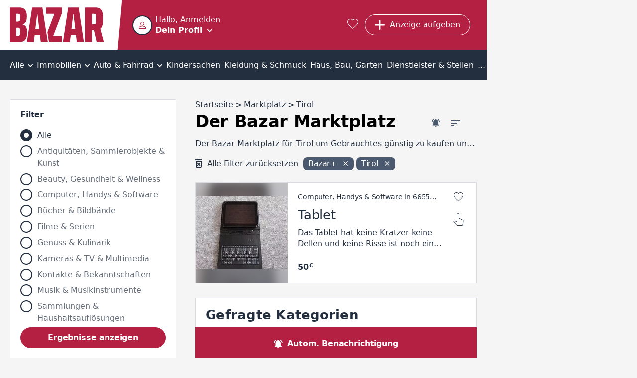

--- FILE ---
content_type: text/html; charset=utf-8
request_url: https://www.bazar.at/l/02-marktplatz/tir-/cb
body_size: 59082
content:
<!DOCTYPE html><html lang="de-AT" data-beasties-container><head>
  <meta charset="utf-8">
  <meta name="viewport" content="width=device-width, initial-scale=1">
  <meta http-equiv="Cache-Control" content="no-cache, no-store, must-revalidate">
  <meta property="og:locale" content="de:DE">
  <base href="/">
  <title>Dies und Das in Tirol kaufen und verkaufen | bazar.at</title>
  <link rel="canonical" href="https://www.bazar.at/l/02-marktplatz/tir-/cb"><meta property="og:url" content="https://www.bazar.at/l/02-marktplatz/tir-/cb">
    <link rel="icon" type="image/x-icon" href="https://asset.bazar.at/bazarat/version/favicon.ico"><link rel="apple-touch-icon" sizes="57x57" href="https://asset.bazar.at/bazarat/version/apple-icon-57x57.png"><link rel="apple-touch-icon" sizes="60x60" href="https://asset.bazar.at/bazarat/version/apple-icon-60x60.png"><link rel="apple-touch-icon" sizes="72x72" href="https://asset.bazar.at/bazarat/version/apple-icon-72x72.png"><link rel="apple-touch-icon" sizes="76x76" href="https://asset.bazar.at/bazarat/version/apple-icon-76x76.png"><link rel="apple-touch-icon" sizes="114x114" href="https://asset.bazar.at/bazarat/version/apple-icon-114x114.png"><link rel="apple-touch-icon" sizes="120x120" href="https://asset.bazar.at/bazarat/version/apple-icon-120x120.png"><link rel="apple-touch-icon" sizes="144x144" href="https://asset.bazar.at/bazarat/version/apple-icon-144x144.png"><link rel="apple-touch-icon" sizes="152x152" href="https://asset.bazar.at/bazarat/version/apple-icon-152x152.png"><link rel="apple-touch-icon" sizes="180x180" href="https://asset.bazar.at/bazarat/version/apple-icon-180x180.png"><link rel="icon" type="image/png" sizes="192x192" href="https://asset.bazar.at/bazarat/version/android-icon-192x192.png"><link rel="icon" type="image/png" sizes="32x32" href="https://asset.bazar.at/bazarat/version/favicon-32x32.png"><link rel="icon" type="image/png" sizes="96x96" href="https://asset.bazar.at/bazarat/version/favicon-96x96.png"><link rel="icon" type="image/png" sizes="16x16" href="https://asset.bazar.at/bazarat/version/favicon-16x16.png"><link rel="manifest" href="https://asset.bazar.at/bazarat/version/manifest.json"><meta name="msapplication-TileImage" content="https://asset.bazar.at/bazarat/version/ms-icon-144x144.png"><meta property="og:site_name" content="Kostenlose Kleinanzeigen - suchen und finden - bazar.at">  <link rel="preconnect" href="https://asset.bazar.at/bazarat/version"><link rel="dns-prefetch" href="https://asset.bazar.at/bazarat/version">
  <script>
    let isReady = false;
    window.didomiEventListeners = window.didomiEventListeners || [];
    window.didomiEventListeners.push({
      event: 'notice.shown',
      listener: function () {
        if (!isReady && window.location.search.includes('skipInitialNotice=1')) {
          Didomi.notice.hide();
        }
      }
    });
    window.didomiEventListeners.push({
      event: 'sync.ready',
      listener: function () {
        isReady = true;
      }
    });

    window.didomiOnReady = window.didomiOnReady || [];
    window.didomiOnReady.push(function (Didomi) {
        window.bbConsentsLoaded = window.bbConsentsLoaded || [];
        window.bbConsentsLoaded.push(null);
    });
  </script>
  <script type="text/javascript">window.gdprAppliesGlobally=false;(function(){function n(e){if(!window.frames[e]){if(document.body&&document.body.firstChild){var t=document.body;var r=document.createElement("iframe");r.style.display="none";r.name=e;r.title=e;t.insertBefore(r,t.firstChild)}else{setTimeout(function(){n(e)},5)}}}function e(r,a,o,c,s){function e(e,t,r,n){if(typeof r!=="function"){return}if(!window[a]){window[a]=[]}var i=false;if(s){i=s(e,n,r)}if(!i){window[a].push({command:e,version:t,callback:r,parameter:n})}}e.stub=true;e.stubVersion=2;function t(n){if(!window[r]||window[r].stub!==true){return}if(!n.data){return}var i=typeof n.data==="string";var e;try{e=i?JSON.parse(n.data):n.data}catch(t){return}if(e[o]){var a=e[o];window[r](a.command,a.version,function(e,t){var r={};r[c]={returnValue:e,success:t,callId:a.callId};n.source.postMessage(i?JSON.stringify(r):r,"*")},a.parameter)}}if(typeof window[r]!=="function"){window[r]=e;if(window.addEventListener){window.addEventListener("message",t,false)}else{window.attachEvent("onmessage",t)}}}e("__tcfapi","__tcfapiBuffer","__tcfapiCall","__tcfapiReturn");n("__tcfapiLocator");(function(e,t){var r=document.createElement("link");r.rel="preconnect";r.as="script";var n=document.createElement("link");n.rel="dns-prefetch";n.as="script";var i=document.createElement("link");i.rel="preload";i.as="script";var a=document.createElement("script");a.id="spcloader";a.type="text/javascript";a["async"]=true;a.charset="utf-8";var o="https://sdk.privacy-center.org/"+e+"/loader.js?target_type=notice&target="+t;if(window.didomiConfig&&window.didomiConfig.user){var c=window.didomiConfig.user;var s=c.country;var d=c.region;if(s){o=o+"&country="+s;if(d){o=o+"&region="+d}}}r.href="https://sdk.privacy-center.org/";n.href="https://sdk.privacy-center.org/";i.href=o;a.src=o;var f=document.getElementsByTagName("script")[0];f.parentNode.insertBefore(r,f);f.parentNode.insertBefore(n,f);f.parentNode.insertBefore(i,f);f.parentNode.insertBefore(a,f)})("893c340d-e8ae-4a34-8b5f-794afb2ae060","26WRdAia")})();</script>
  <meta name="msapplication-TileColor" content="#ffffff">
  <meta name="theme-color" content="#ffffff">
<link rel="stylesheet" href="https://asset.bazar.at/bazarat/version/styles-FKA6VBXY.css"><style ng-app-id="ng">.scroll-block[_ngcontent-ng-c2240275622]{max-height:100vh;max-height:100dvh;overflow:hidden}.skip-link[_ngcontent-ng-c2240275622]{position:absolute;left:-999px;top:auto;width:1px;height:1px;z-index:5}.skip-link[_ngcontent-ng-c2240275622]:focus{left:10px;top:10px;width:auto;height:auto}</style><style ng-app-id="ng">[_nghost-ng-c1214610592]{display:flex;width:360px;max-width:90%;flex-direction:column;position:fixed;bottom:50%;left:50%;transform:translate(-50%,-50%);z-index:1000}.snack[_ngcontent-ng-c1214610592]{margin-bottom:5px;display:flex;justify-content:space-between;align-items:center;overflow:hidden;padding-right:30px}.time-indicator[_ngcontent-ng-c1214610592]{pointer-events:none;position:absolute;bottom:0;left:0;background-color:#b84100;height:3px;width:0}.time-indicator.success[_ngcontent-ng-c1214610592]{background-color:#166f1e}.time-indicator.info[_ngcontent-ng-c1214610592]{background-color:#33548a}.snack-text[_ngcontent-ng-c1214610592]{pointer-events:none}.bb-button-invert[_ngcontent-ng-c1214610592]{margin-left:16px}.icon-close[_ngcontent-ng-c1214610592]{font-size:12px;cursor:pointer;position:absolute;right:10px;top:10px;transition:transform .25s}.icon-close[_ngcontent-ng-c1214610592]:hover{text-shadow:0 0 1px currentColor}</style><style ng-app-id="ng">.grid[_ngcontent-ng-c898251964]{width:100%;min-height:calc(100vh - 715px)}bb-gpt-ad[_ngcontent-ng-c898251964]{display:block}.sticked[_ngcontent-ng-c898251964]{position:-webkit-sticky;position:sticky;position:-webkit-sticky;top:0;left:0;z-index:3}.sticked.is-sticked[_ngcontent-ng-c898251964]{box-shadow:0 -1px #b42041}@media (min-width: 970px){.grid[_ngcontent-ng-c898251964]{display:flex;min-height:calc(100vh - 362px)}.skyscraper[_ngcontent-ng-c898251964]{display:inline-block;position:-webkit-sticky;position:sticky;position:-webkit-sticky;top:0;left:0;text-align:left}}@media (min-width: 1580px){.grid[_ngcontent-ng-c898251964]{min-height:calc(100vh - 296px)}}</style><style ng-app-id="ng">@media (max-width: 419px){.button-new-article-mobile.bb-button-small-font.with-msgs-count[_ngcontent-ng-c1748771052]{padding-left:15px}}@media (max-width: 499px){.button-requested[_ngcontent-ng-c1748771052]{padding:8px 11px;width:43px}}[_nghost-ng-c1748771052]{position:relative;height:60px;display:flex;background-color:#b42041;color:#fff}.home-page[_nghost-ng-c1748771052]   .user-salutation[_ngcontent-ng-c1748771052]{display:block}.home-page[_nghost-ng-c1748771052]   .text-user-profile[_ngcontent-ng-c1748771052]{display:inline-block}.home-page[_nghost-ng-c1748771052]   .menu-toggle-icon[_ngcontent-ng-c1748771052]{margin:8px 0 0 10px}.home-page[_nghost-ng-c1748771052]   .header-content[_ngcontent-ng-c1748771052]{padding-left:0}.header-content[_ngcontent-ng-c1748771052]{display:flex;height:100%;width:100%;min-width:0;align-items:center;padding-left:10px}.user-info-head[_ngcontent-ng-c1748771052]{display:flex;cursor:pointer;min-height:40px;overflow:hidden}bb-user-img[_ngcontent-ng-c1748771052]{height:40px;width:40px;min-width:40px;margin-top:1px}.user-texting[_ngcontent-ng-c1748771052]{min-width:0;margin-left:6px}.user-salutation[_ngcontent-ng-c1748771052]{display:none;width:100%;text-overflow:ellipsis;white-space:nowrap;overflow:hidden}.text-user-profile[_ngcontent-ng-c1748771052]{display:none;font-weight:700;-webkit-text-decoration-color:transparent;text-decoration-color:transparent;-webkit-text-decoration-line:underline;text-decoration-line:underline;text-underline-offset:.15em;transition:text-decoration-color .25s cubic-bezier(0,.8,0,.5);text-decoration-thickness:2px;text-decoration-thickness:max(2px,.1em)}.user-info-head[_ngcontent-ng-c1748771052]:hover   .text-user-profile[_ngcontent-ng-c1748771052]{-webkit-text-decoration-color:currentColor;text-decoration-color:currentColor}.menu-toggle-icon[_ngcontent-ng-c1748771052]{font-size:10px;line-height:10px;display:inline-block;margin:18px 0 0}.button-requested[_ngcontent-ng-c1748771052]{display:flex}.button-new-article-desktop[_ngcontent-ng-c1748771052]{display:none}.button-new-article-mobile.with-msgs-count[_ngcontent-ng-c1748771052]{width:43px}.button-new-article-mobile.with-msgs-count[_ngcontent-ng-c1748771052]   .add-article-text[_ngcontent-ng-c1748771052], .header-button-text[_ngcontent-ng-c1748771052], .header-button-count[_ngcontent-ng-c1748771052]{display:none}@keyframes _ngcontent-ng-c1748771052_shake{0%,to,20%,53%,80%{transition-timing-function:cubic-bezier(.215,.61,.355,1);transform:translateZ(0)}40%,43%{transition-timing-function:cubic-bezier(.755,.05,.855,.06);transform:translate3d(0,-15px,0)}70%{transition-timing-function:cubic-bezier(.755,.05,.855,.06);transform:translate3d(0,-7px,0)}90%{transform:translate3d(0,-2px,0)}}.badge-unrevealed[_ngcontent-ng-c1748771052]:after{animation:1.2s _ngcontent-ng-c1748771052_shake infinite;content:"";width:8px;height:8px;background:#fff;border-radius:50%;position:absolute;top:4px;right:4px;transition:opacity .5s}.badge-unrevealed[_ngcontent-ng-c1748771052]:hover:after{opacity:0}[bb-button-with-icon][_ngcontent-ng-c1748771052]{margin-right:.8rem}.bb-button-small-font[_ngcontent-ng-c1748771052]{max-width:112px}.user-info-container[_ngcontent-ng-c1748771052]{margin-right:auto;box-sizing:border-box;min-width:57px}.user-menu-container[_ngcontent-ng-c1748771052]{position:fixed;top:0;left:0;width:100%;z-index:3;height:var(--vh100, 100vh);display:flex;flex-direction:column;background-color:#b42041}.user-menu-container[_ngcontent-ng-c1748771052]   .user-salutation[_ngcontent-ng-c1748771052]{display:block}.user-menu-container[_ngcontent-ng-c1748771052]   .text-user-profile[_ngcontent-ng-c1748771052]{display:inline-block}.user-menu-container[_ngcontent-ng-c1748771052]   .menu-toggle-icon[_ngcontent-ng-c1748771052]{margin:8px 0 0 10px}.user-menu-container[_ngcontent-ng-c1748771052]   .user-info-head[_ngcontent-ng-c1748771052]{height:100px;width:100%;box-sizing:border-box;padding:28px 0 0 10px}.user-menu-container[_ngcontent-ng-c1748771052]   .user-texting[_ngcontent-ng-c1748771052]{width:calc(100% - 70px)}.user-menu-close[_ngcontent-ng-c1748771052]{position:absolute;right:10px;top:10px;cursor:pointer}.admin-bar[_ngcontent-ng-c1748771052]{background:#232f3f;padding:12px}.favorites-link[_ngcontent-ng-c1748771052]{color:#fff;font-size:1.25rem;margin:0 .8rem;display:block}.favorites-link[_ngcontent-ng-c1748771052]:hover   i[_ngcontent-ng-c1748771052]{text-shadow:0 0 1px currentColor;transform:scale(1.1)}@media (min-width: 420px){.button-new-article-mobile.with-msgs-count[_ngcontent-ng-c1748771052]{width:auto}.button-new-article-mobile.with-msgs-count[_ngcontent-ng-c1748771052]   .add-article-text[_ngcontent-ng-c1748771052]{display:inline}}@media (min-width: 500px){.header-button-count[_ngcontent-ng-c1748771052]{display:inline}}@media (min-width: 600px){.user-salutation[_ngcontent-ng-c1748771052]{display:block}.text-user-profile[_ngcontent-ng-c1748771052]{display:inline-block}.menu-toggle-icon[_ngcontent-ng-c1748771052]{margin:8px 0 0 10px}}@media (min-width: 970px){[_nghost-ng-c1748771052]{height:100px}.home-page[_nghost-ng-c1748771052]{height:60px}.header-content[_ngcontent-ng-c1748771052]{padding-left:50px}.logo[_ngcontent-ng-c1748771052]{padding-right:8px}.logo[_ngcontent-ng-c1748771052]   img[_ngcontent-ng-c1748771052]{height:70px}.logo[_ngcontent-ng-c1748771052]:after{right:-25px;width:30px}.user-menu-container[_ngcontent-ng-c1748771052]{position:relative;box-shadow:0 1px 1px 99999px #00000040;top:unset;left:unset;height:60px;width:274px}.user-info-container[_ngcontent-ng-c1748771052]{margin-left:-9px}.user-info-container[_ngcontent-ng-c1748771052]   .user-info-head[_ngcontent-ng-c1748771052]{padding:9px}.button-new-article-mobile[_ngcontent-ng-c1748771052], .button-new-article-mobile.bb-button-small-font[_ngcontent-ng-c1748771052]{display:none}.button-new-article-desktop[_ngcontent-ng-c1748771052]{display:inline-flex;width:auto;white-space:nowrap}}@media (min-width: 1450px){.header-button-text[_ngcontent-ng-c1748771052]{display:initial;white-space:nowrap}.header-button-count[_ngcontent-ng-c1748771052]{display:none}}</style><style ng-app-id="ng">.info-bar[_ngcontent-ng-c536852448]{display:flex;position:relative;box-sizing:border-box;color:#000;padding:10px 45px 10px 30px;align-items:center;min-height:58px}.info-bar[_ngcontent-ng-c536852448]   .icon-corner-right[_ngcontent-ng-c536852448]{top:calc(50% - 10px)}@media (min-width: 970px){.info-bar[_ngcontent-ng-c536852448]{justify-content:center;padding:10px 30px}}</style><style ng-app-id="ng">[_nghost-ng-c3102942649]{display:block;background:#232f3f;color:#fff;font-weight:700}.inner-box[_ngcontent-ng-c3102942649]{padding-top:40px;padding-bottom:40px;box-sizing:border-box}@media (max-width: 969px){.inner-box[_ngcontent-ng-c3102942649]{padding-left:20px}}.related[_ngcontent-ng-c3102942649]{margin-top:18px}.sitemap[_ngcontent-ng-c3102942649]{margin-top:43px}.socials[_ngcontent-ng-c3102942649]{margin-top:43px;text-align:center;line-height:24px}.socials[_ngcontent-ng-c3102942649]   a[_ngcontent-ng-c3102942649]{color:#fff}.socials[_ngcontent-ng-c3102942649]   a[_ngcontent-ng-c3102942649]:not(:last-child):after{content:"|";padding:0 6px;font-weight:400}.socials-text[_ngcontent-ng-c3102942649]{font-weight:400;padding-right:6px}@media (min-width: 970px){.inner-box[_ngcontent-ng-c3102942649]{padding-top:90px;padding-bottom:100px}.related[_ngcontent-ng-c3102942649], .sitemap[_ngcontent-ng-c3102942649]{margin-top:20px}.socials[_ngcontent-ng-c3102942649]{display:flex;text-align:left}}</style><style ng-app-id="ng">[_nghost-ng-c1068177158]{display:block;height:100%;width:100%;position:relative}.user-image[_ngcontent-ng-c1068177158]{object-fit:cover;border:2px solid #232f3f;border-radius:50%;background-color:#fff;height:100%;width:100%;display:block;box-sizing:border-box}.icon-user-no-image[_ngcontent-ng-c1068177158]{display:block;height:100%;width:100%;background-repeat:no-repeat;background-size:100%;background-image:url("data:image/svg+xml,%3Csvg version='1.1' xmlns='http://www.w3.org/2000/svg' width='1024' height='1024' viewBox='0 0 1024 1024'%3E%3Cpath fill='%23b42041' d='M481.5 1.678c-26.111 2.952-51.66 9.557-75.667 19.5-96.026 39.77-171.167 134.516-171.167 256.25 0 152.662 124.672 277.333 277.333 277.333 121.734 0 216.48-75.141 256.25-171.167s25.904-216.179-60.167-302.25c-64.553-64.553-148.251-88.522-226.583-79.667zM545.25 87.262c36.175 6.172 71.623 23.54 102.5 54.417 61.754 61.754 69.546 141.936 41.667 209.25s-90.071 118.5-177.417 118.5c-106.544 0-192-85.456-192-192 0-87.346 51.186-149.538 118.5-177.417 33.657-13.939 70.575-18.922 106.75-12.75zM512 586.762c-85.455 0-205.13 20.204-309.25 61.917-52.060 20.856-100.253 46.978-137.75 81.583s-65 80.574-65 133.833v160h1024v-160c0-53.266-27.502-99.224-65-133.833s-85.689-60.813-137.75-81.667c-104.121-41.708-223.799-61.833-309.25-61.833zM512 672.095c71.178 0 186.112 19.143 277.5 55.75 45.694 18.304 85.555 41.060 111.583 65.083s37.583 46.396 37.583 71.167v74.667h-853.333v-74.667c0-24.757 11.554-47.144 37.583-71.167s65.889-46.777 111.583-65.083c91.389-36.613 206.326-55.75 277.5-55.75z'%3E%3C/path%3E%3C/svg%3E%0A");transform:scale(.4)}</style><style ng-app-id="ng">.bb-badge[_ngcontent-ng-c2122806299]{position:absolute;left:0;bottom:0}</style><style ng-app-id="ng">[_nghost-ng-c2322419661]{display:block;font-size:0;text-align:center;overflow:hidden}.empty[_nghost-ng-c2322419661]{display:none}.empty[_nghost-ng-c2322419661]   .inner[_ngcontent-ng-c2322419661]{margin-bottom:0}.inner[_ngcontent-ng-c2322419661]{display:inline-block;position:relative;z-index:0}</style><style ng-app-id="ng">[_nghost-ng-c301072560]{position:relative;width:100%;display:block}ul[_ngcontent-ng-c301072560]{overflow:auto;background-color:#232f3f;color:#fff;list-style:none;width:100%;display:flex;position:relative;align-items:center;font-size:16px;line-height:22px;box-sizing:border-box;margin:0;padding:0}li[_ngcontent-ng-c301072560]{position:relative;flex-grow:2;text-align:center;text-decoration:none;cursor:pointer;white-space:nowrap;display:inline-block}li[_ngcontent-ng-c301072560]   a[_ngcontent-ng-c301072560], li[_ngcontent-ng-c301072560]   div[_ngcontent-ng-c301072560]{display:block;padding-top:10px;padding-bottom:7px;color:#fff}li[_ngcontent-ng-c301072560]:not(.last)   a[_ngcontent-ng-c301072560], li[_ngcontent-ng-c301072560]:not(.last)   div[_ngcontent-ng-c301072560]{padding-right:12px}li[_ngcontent-ng-c301072560]:not(.first)   a[_ngcontent-ng-c301072560], li[_ngcontent-ng-c301072560]:not(.first)   div[_ngcontent-ng-c301072560]{padding-left:12px}li.first[_ngcontent-ng-c301072560]{position:-webkit-sticky;position:sticky;position:-webkit-sticky;top:0;left:0;z-index:1;background-color:#232f3f;margin-left:0;flex-grow:1;text-align:left}li.last[_ngcontent-ng-c301072560]{margin-right:0;flex-grow:1;text-align:right}li[_ngcontent-ng-c301072560]:hover, li.selected[_ngcontent-ng-c301072560]{background-color:#4a596e}i.icon-before[_ngcontent-ng-c301072560]{font-size:18px;margin-right:10px}i.icon-after[_ngcontent-ng-c301072560]{font-size:10px;margin-left:2px}i.icon-padding-left[_ngcontent-ng-c301072560]{padding-left:0}.menu-link[_ngcontent-ng-c301072560]{color:#fff;overflow:hidden;height:100%;width:100%}@media (max-width: 1720px) and (min-width: 970px){i.icon-before[_ngcontent-ng-c301072560]{display:none}}@media (min-width: 970px){li[_ngcontent-ng-c301072560]   a[_ngcontent-ng-c301072560], li[_ngcontent-ng-c301072560]   div[_ngcontent-ng-c301072560]{padding-top:20px;padding-bottom:18px}li[_ngcontent-ng-c301072560]:not(.last)   a[_ngcontent-ng-c301072560], li[_ngcontent-ng-c301072560]:not(.last)   div[_ngcontent-ng-c301072560]{padding-right:4px}li[_ngcontent-ng-c301072560]:not(.first)   a[_ngcontent-ng-c301072560], li[_ngcontent-ng-c301072560]:not(.first)   div[_ngcontent-ng-c301072560]{padding-left:4px}}</style><style ng-app-id="ng">.list-description[_ngcontent-ng-c3061220127]{font-size:16px;letter-spacing:0;line-height:22px;color:#232f3f;text-overflow:ellipsis;white-space:nowrap;overflow:hidden;margin:0 10px 10px}bb-filter-chips[_ngcontent-ng-c3061220127]{margin-bottom:3px;padding:0 10px}@media (min-width: 970px){.list-description[_ngcontent-ng-c3061220127]{margin:0 0 16px}bb-filter-chips[_ngcontent-ng-c3061220127]{margin-bottom:19px;padding:0}}</style><style ng-app-id="ng">[_nghost-ng-c3061220127]{display:block;padding-top:16px}.similar-items-title[_ngcontent-ng-c3061220127], .inactive-items-title[_ngcontent-ng-c3061220127]{margin:0 10px 10px}.bb-feedback[_ngcontent-ng-c3061220127]{margin:10px 10px 20px}.extend-filter-btn[_ngcontent-ng-c3061220127]{display:block;margin:0 auto 10px;width:calc(100% - 20px)}.list-item[_ngcontent-ng-c3061220127]{margin-bottom:10px}.list-item[_ngcontent-ng-c3061220127]:last-of-type{margin-bottom:30px}bb-contact-box[_ngcontent-ng-c3061220127]   .bb-link-before[_ngcontent-ng-c3061220127]{margin-bottom:20px;margin-left:10px;word-break:break-word}bb-cms-snippet[_ngcontent-ng-c3061220127], bb-rss-reader[_ngcontent-ng-c3061220127]{margin-bottom:30px}bb-paginator[_ngcontent-ng-c3061220127]{margin:0 5px 30px}.mobile-breadcrumb[_ngcontent-ng-c3061220127]{margin:0 20px 30px}bb-searchagent[_ngcontent-ng-c3061220127]{margin-bottom:30px;padding:20px 10px}bb-newsletter[_ngcontent-ng-c3061220127]{padding:20px}@media (min-width: 970px){[_nghost-ng-c3061220127]{padding-top:40px}bb-searchagent[_ngcontent-ng-c3061220127]{padding:20px}.similar-items-title[_ngcontent-ng-c3061220127], .inactive-items-title[_ngcontent-ng-c3061220127]{margin:0}.bb-feedback[_ngcontent-ng-c3061220127]{margin:0 0 20px}.similar-items-title[_ngcontent-ng-c3061220127], .inactive-items-title[_ngcontent-ng-c3061220127]{margin-bottom:20px}.extend-filter-btn[_ngcontent-ng-c3061220127]{display:none}.list-item[_ngcontent-ng-c3061220127]{margin-bottom:30px}bb-paginator[_ngcontent-ng-c3061220127]{margin-bottom:30px}bb-contact-box[_ngcontent-ng-c3061220127]{margin-bottom:30px;padding:20px 20px 0}bb-contact-box[_ngcontent-ng-c3061220127]   a[_ngcontent-ng-c3061220127]{margin-left:0}}</style><style ng-app-id="ng">bb-filter[_ngcontent-ng-c1208839768]{display:none;position:fixed;z-index:100;top:0;left:0;height:var(--vh100, 100vh);width:100%;background-color:#fff;padding:10px 10px 0}bb-filter.show-filter[_ngcontent-ng-c1208839768]{display:block}bb-rss-reader[_ngcontent-ng-c1208839768]{margin-bottom:30px}.extras-col[_ngcontent-ng-c1208839768]{min-width:300px}.bb-feedback[_ngcontent-ng-c1208839768]{margin:10px 10px 20px}.searchagent-mobile-feedback[_ngcontent-ng-c1208839768]{position:fixed;top:0;z-index:100;background:#4a596e;width:100%;color:#fff}.searchagent-mobile-feedback[_ngcontent-ng-c1208839768]   .message[_ngcontent-ng-c1208839768]{font-size:20px;font-weight:700;letter-spacing:-.2px;line-height:26px;margin:27px 10px 26px 60px}.searchagent-mobile-feedback[_ngcontent-ng-c1208839768]   .icon-check[_ngcontent-ng-c1208839768]{font-size:12px;position:absolute;top:22px;left:10px;padding:12px;border:1px solid #FFFFFF;border-radius:50%}.searchagent-mobile-feedback[_ngcontent-ng-c1208839768]   .icon-close[_ngcontent-ng-c1208839768]{cursor:pointer;position:absolute;right:0;font-size:20px;display:block;margin:10px}bb-cms-snippet[_ngcontent-ng-c1208839768]{margin:0 10px 30px}@media (min-width: 970px){bb-filter[_ngcontent-ng-c1208839768]{display:block;z-index:unset;position:relative;height:auto;margin-bottom:30px;padding:20px 20px 10px;border:1px solid #d8dbe2}.aside-wrapper[_ngcontent-ng-c1208839768]{display:flex}aside[_ngcontent-ng-c1208839768]{width:334px}.bb-feedback[_ngcontent-ng-c1208839768]{margin:0 0 20px}bb-cms-snippet[_ngcontent-ng-c1208839768]{margin:0 0 30px}}</style><style ng-app-id="ng">[_nghost-ng-c3069256701]{font-size:16px;font-weight:700;color:#fff;line-height:24px;letter-spacing:-.16px;display:flex;box-sizing:border-box;position:-webkit-sticky;position:sticky;position:-webkit-sticky;bottom:0;width:100%;cursor:pointer;background-color:#4a596e}.searchagent[_ngcontent-ng-c3069256701], .filter[_ngcontent-ng-c3069256701]{flex-grow:1;text-align:center;padding:21px 10px 17px;display:flex;align-items:center;justify-content:center}.searchagent[_ngcontent-ng-c3069256701]:hover, .filter[_ngcontent-ng-c3069256701]:hover{background-color:#232f3f}.searchagent[_ngcontent-ng-c3069256701]   span[_ngcontent-ng-c3069256701], .filter[_ngcontent-ng-c3069256701]   span[_ngcontent-ng-c3069256701]{margin-left:10px}.filter[_ngcontent-ng-c3069256701]{border-left:#232f3f 1px solid}.icon-bell-ringing[_ngcontent-ng-c3069256701]{font-size:17px}.icon-filter[_ngcontent-ng-c3069256701]{font-size:15px;font-weight:700}@media (min-width: 970px){[_nghost-ng-c3069256701]{background-color:#b42041}.filter[_ngcontent-ng-c3069256701]{display:none}.searchagent[_ngcontent-ng-c3069256701], .filter[_ngcontent-ng-c3069256701]{transition:background-color .25s}.searchagent[_ngcontent-ng-c3069256701]:hover, .filter[_ngcontent-ng-c3069256701]:hover{background-color:#75142a}}</style><style ng-app-id="ng">[_nghost-ng-c3333799994]{display:block;background-color:#fff;position:relative;padding:20px;margin-top:30px}.hide[_nghost-ng-c3333799994]{display:none}.in-modal[_nghost-ng-c3333799994]{padding:0;margin-top:auto}.wrapper[_ngcontent-ng-c3333799994]{max-width:800px;margin:0 auto}h3[_ngcontent-ng-c3333799994]{margin-bottom:10px;font-size:20px;letter-spacing:-.2px}.newsletter-desc[_ngcontent-ng-c3333799994]{font-size:16px;letter-spacing:-.16px;line-height:22px;color:#232f3f;font-weight:700;margin-bottom:20px}bb-input[_ngcontent-ng-c3333799994], bb-checkbox[_ngcontent-ng-c3333799994]{margin-bottom:20px}.submit-btn[_ngcontent-ng-c3333799994]{margin-bottom:10px}.note[_ngcontent-ng-c3333799994]{font-size:16px;letter-spacing:0;line-height:22px;color:#232f3f}@media (min-width: 700px){.in-modal[_nghost-ng-c3333799994]{margin-top:0}bb-dialog[_ngcontent-ng-c3333799994]{width:780px;max-width:min(780px,80vw)}}</style><style ng-app-id="ng">[_nghost-ng-c923252318]{display:block;margin:30px 20px}h3[_ngcontent-ng-c923252318]{margin-bottom:12px}.box[_ngcontent-ng-c923252318]{display:block;flex:1;margin-bottom:30px}.box[_ngcontent-ng-c923252318]:last-child{margin-bottom:0}@media (min-width: 970px){[_nghost-ng-c923252318]{max-width:1250px;margin:50px auto}.box-count-4[_nghost-ng-c923252318]{max-width:1670px}.columns[_ngcontent-ng-c923252318]{display:flex;flex-direction:row;justify-content:space-between;margin-left:-20px}.box[_ngcontent-ng-c923252318]{margin-bottom:0;margin-left:20px}}</style><style ng-app-id="ng">.list-title[_ngcontent-ng-c3277165864]{padding:10px 20px;background-color:#232f3f;color:#fff;font-weight:700}.list-desktop[_ngcontent-ng-c3277165864]{max-width:350px;background-color:#fff;max-height:600px;overflow-y:auto;margin-bottom:30px;padding:20px}.list-desktop[_ngcontent-ng-c3277165864]   bb-horizontal-ad-list-item[_ngcontent-ng-c3277165864]{display:block;padding-bottom:30px;border-bottom:1px solid #d8dbe2;margin-bottom:30px}.list-desktop[_ngcontent-ng-c3277165864]   bb-horizontal-ad-list-item[_ngcontent-ng-c3277165864]:last-child{padding-bottom:10px;border:none;margin-bottom:0}</style><style ng-app-id="ng">[_nghost-ng-c2471726288]{display:block;width:100%}.position-top[_nghost-ng-c2471726288]{margin-bottom:20px}.position-center[_nghost-ng-c2471726288]{margin-top:20px;margin-bottom:20px}.bb-feedback[_ngcontent-ng-c2471726288]{width:100%}.bb-feedback-w-action[_ngcontent-ng-c2471726288]{text-decoration:underline;cursor:pointer}.bb-feedback-w-action[_ngcontent-ng-c2471726288]:hover{text-decoration-thickness:2px}</style><style ng-app-id="ng">[_nghost-ng-c1195315992]{position:absolute;z-index:-1;height:0;opacity:0}</style><style ng-app-id="ng">.hidden-field[_nghost-ng-c1418326736]{display:none}.disabled[_nghost-ng-c1418326736]   input[_ngcontent-ng-c1418326736], .disabled[_nghost-ng-c1418326736]   textarea[_ngcontent-ng-c1418326736]{opacity:.65}.clickable[_nghost-ng-c1418326736]   input[_ngcontent-ng-c1418326736], .clickable[_nghost-ng-c1418326736]   label[_ngcontent-ng-c1418326736]{cursor:pointer}[_nghost-ng-c1418326736]{font-size:16px;color:#232f3f;display:flex;flex-flow:column}[_nghost-ng-c1418326736]   input[_ngcontent-ng-c1418326736], [_nghost-ng-c1418326736]   textarea[_ngcontent-ng-c1418326736]{font-size:16px;color:#232f3f;box-sizing:border-box;border-radius:8px;border-width:0;background-color:#e9eaeb;padding:13px 20px 12px}.huge-label-font[_nghost-ng-c1418326736]   label[_ngcontent-ng-c1418326736]{line-height:26px;letter-spacing:-.2px;font-size:20px}label[_ngcontent-ng-c1418326736]{font-size:16px;font-weight:700;letter-spacing:-.16px;color:#232f3f;display:block;margin-bottom:13px;text-align:left;margin-top:auto}.mandatory-desc[_ngcontent-ng-c1418326736]{font-weight:400;color:#232f3fa7}.validation-error[_nghost-ng-c1418326736]   input[_ngcontent-ng-c1418326736], .validation-error[_nghost-ng-c1418326736]   textarea[_ngcontent-ng-c1418326736], .validation-error[_nghost-ng-c1418326736]   .select[_ngcontent-ng-c1418326736]{color:#b42041;background-color:#b420411a;border:2px solid #b42041;font-weight:700}.validation-error[_nghost-ng-c1418326736]   input[_ngcontent-ng-c1418326736]::placeholder, .validation-error[_nghost-ng-c1418326736]   textarea[_ngcontent-ng-c1418326736]::placeholder, .validation-error[_nghost-ng-c1418326736]   .select[_ngcontent-ng-c1418326736]::placeholder{color:#b42041}.error-in-white   .validation-error[_nghost-ng-c1418326736]   input[_ngcontent-ng-c1418326736], .error-in-white   .validation-error[_nghost-ng-c1418326736]   textarea[_ngcontent-ng-c1418326736], .error-in-white   .validation-error[_nghost-ng-c1418326736]   .select[_ngcontent-ng-c1418326736]{background-color:#e9eaeb;border:2px solid #E9EAEB}.error-in-white   .validation-error[_nghost-ng-c1418326736]   input[_ngcontent-ng-c1418326736]::placeholder, .error-in-white   .validation-error[_nghost-ng-c1418326736]   textarea[_ngcontent-ng-c1418326736]::placeholder, .error-in-white   .validation-error[_nghost-ng-c1418326736]   .select[_ngcontent-ng-c1418326736]::placeholder{color:#b42041}.validation-error[_nghost-ng-c1418326736]   label[_ngcontent-ng-c1418326736]{color:#b42041}.validation-error[_nghost-ng-c1418326736]   label[_ngcontent-ng-c1418326736]:before{content:var(--alert)}</style><style ng-app-id="ng">[_nghost-ng-c1418326736]{display:flex;box-sizing:border-box;position:relative}.align-with-labeled[_nghost-ng-c1418326736]{margin-top:40px}[_nghost-ng-c1418326736]:hover   [_ngcontent-ng-c1418326736]:not(input:checked~.checkmark).checkmark{transform:scale(1.08)}.disabled[_nghost-ng-c1418326736]   label[_ngcontent-ng-c1418326736]{cursor:default}.disabled[_nghost-ng-c1418326736]   .checkmark[_ngcontent-ng-c1418326736]{opacity:.5}.validation-error[_nghost-ng-c1418326736]   .checkmark[_ngcontent-ng-c1418326736]{border:2px solid #b42041}.validation-error[_nghost-ng-c1418326736]   .checkbox-label[_ngcontent-ng-c1418326736]{color:#b42041;font-weight:700}.validation-error[_nghost-ng-c1418326736]   .checkbox-label[_ngcontent-ng-c1418326736]:before{margin-right:5px;content:var(--alert)}.validation-error[_nghost-ng-c1418326736]   label[_ngcontent-ng-c1418326736]:before{content:""}label[_ngcontent-ng-c1418326736]{display:block;position:relative;cursor:pointer;overflow:unset;margin:0}input[_ngcontent-ng-c1418326736]{display:none}.checkmark[_ngcontent-ng-c1418326736]{position:absolute;top:0;left:0;width:20px;height:20px;background-color:#fff;border:2px solid #232f3f;border-radius:4px;transition:transform .25s}input[_ngcontent-ng-c1418326736]:checked ~ .checkmark[_ngcontent-ng-c1418326736]{background-color:#232f3f}.checkmark[_ngcontent-ng-c1418326736]:after{content:"";position:absolute;display:none;left:5px;top:0;width:8px;height:14px;border:solid #FFFFFF;border-width:0 2px 2px 0;-webkit-transform:rotate(45deg);-ms-transform:rotate(45deg);transform:rotate(45deg)}input[_ngcontent-ng-c1418326736]:checked ~ .checkmark[_ngcontent-ng-c1418326736]:after{display:block}.checkbox-label[_ngcontent-ng-c1418326736]{display:block;max-width:100%;line-height:24px;margin-left:37px;font-weight:400;color:#4a596e;white-space:pre-wrap}[_nghost-ng-c1418326736]:hover   .checkbox-label[_ngcontent-ng-c1418326736], input[_ngcontent-ng-c1418326736]:checked ~ .checkbox-label[_ngcontent-ng-c1418326736]{color:#232f3f}[_nghost-ng-c1418326736]:hover   input[_ngcontent-ng-c1418326736]:checked ~ .checkbox-label[_ngcontent-ng-c1418326736]{color:#000}</style><style ng-app-id="ng">[_nghost-ng-c1353320731]{padding:8px 19px;box-sizing:border-box;height:42px;display:inline-flex;align-items:center}.bb-button-centered[_nghost-ng-c1353320731]{justify-content:center}.bb-button-small-font[_nghost-ng-c1353320731]{padding:6px 10px;font-size:14px;line-height:14px;display:inline-flex}.bb-button-small-font[_nghost-ng-c1353320731]   i[_ngcontent-ng-c1353320731]{font-size:12px}.bb-button-navigation[_nghost-ng-c1353320731]   i.left[_ngcontent-ng-c1353320731]{float:left;margin-right:10px}.bb-button-navigation[_nghost-ng-c1353320731]   i.icon-chevron-left[_ngcontent-ng-c1353320731]{font-size:14px}.bb-button-navigation[_nghost-ng-c1353320731]   i.icon-chevron-right[_ngcontent-ng-c1353320731]{font-size:14px}.next[_nghost-ng-c1353320731]   i.right[_ngcontent-ng-c1353320731]{position:absolute;right:19px;margin-left:0}i[_ngcontent-ng-c1353320731]{font-size:18px;position:relative}i.icon-plus[_ngcontent-ng-c1353320731], i.icon-requests[_ngcontent-ng-c1353320731]{font-size:20px}i.icon-inquiry[_ngcontent-ng-c1353320731]{font-size:24px}i.left[_ngcontent-ng-c1353320731]{margin-right:10px}i.right[_ngcontent-ng-c1353320731]{padding-left:10px;margin-left:auto}@media (min-width: 970px){.bb-button-large-d[_nghost-ng-c1353320731]{padding:18px 20px;height:68px}.bb-button-large-d[_nghost-ng-c1353320731]   i[_ngcontent-ng-c1353320731]{font-size:22px;top:0}}</style><style ng-app-id="ng">.inner[_ngcontent-ng-c2285461495]{color:#b42041;line-height:18px;letter-spacing:-.14px;font-size:14px;font-weight:400;display:block;box-sizing:border-box;max-height:0;opacity:0}.error-in-white   [_nghost-ng-c2285461495]   .inner[_ngcontent-ng-c2285461495]{color:#fff}.inner.showed[_ngcontent-ng-c2285461495]{max-height:50px;transition:all .25s ease-in 50ms;opacity:1}.gap[_ngcontent-ng-c2285461495]{height:10px}</style><style ng-app-id="ng">.hidden-field[_nghost-ng-c1836671993]{display:none}.disabled[_nghost-ng-c1836671993]   input[_ngcontent-ng-c1836671993], .disabled[_nghost-ng-c1836671993]   textarea[_ngcontent-ng-c1836671993]{opacity:.65}.clickable[_nghost-ng-c1836671993]   input[_ngcontent-ng-c1836671993], .clickable[_nghost-ng-c1836671993]   label[_ngcontent-ng-c1836671993]{cursor:pointer}[_nghost-ng-c1836671993]{font-size:16px;color:#232f3f;display:flex;flex-flow:column}[_nghost-ng-c1836671993]   input[_ngcontent-ng-c1836671993], [_nghost-ng-c1836671993]   textarea[_ngcontent-ng-c1836671993]{font-size:16px;color:#232f3f;box-sizing:border-box;border-radius:8px;border-width:0;background-color:#e9eaeb;padding:13px 20px 12px}.huge-label-font[_nghost-ng-c1836671993]   label[_ngcontent-ng-c1836671993]{line-height:26px;letter-spacing:-.2px;font-size:20px}label[_ngcontent-ng-c1836671993]{font-size:16px;font-weight:700;letter-spacing:-.16px;color:#232f3f;display:block;margin-bottom:13px;text-align:left;margin-top:auto}.mandatory-desc[_ngcontent-ng-c1836671993]{font-weight:400;color:#232f3fa7}.validation-error[_nghost-ng-c1836671993]   input[_ngcontent-ng-c1836671993], .validation-error[_nghost-ng-c1836671993]   textarea[_ngcontent-ng-c1836671993], .validation-error[_nghost-ng-c1836671993]   .select[_ngcontent-ng-c1836671993]{color:#b42041;background-color:#b420411a;border:2px solid #b42041;font-weight:700}.validation-error[_nghost-ng-c1836671993]   input[_ngcontent-ng-c1836671993]::placeholder, .validation-error[_nghost-ng-c1836671993]   textarea[_ngcontent-ng-c1836671993]::placeholder, .validation-error[_nghost-ng-c1836671993]   .select[_ngcontent-ng-c1836671993]::placeholder{color:#b42041}.error-in-white   .validation-error[_nghost-ng-c1836671993]   input[_ngcontent-ng-c1836671993], .error-in-white   .validation-error[_nghost-ng-c1836671993]   textarea[_ngcontent-ng-c1836671993], .error-in-white   .validation-error[_nghost-ng-c1836671993]   .select[_ngcontent-ng-c1836671993]{background-color:#e9eaeb;border:2px solid #E9EAEB}.error-in-white   .validation-error[_nghost-ng-c1836671993]   input[_ngcontent-ng-c1836671993]::placeholder, .error-in-white   .validation-error[_nghost-ng-c1836671993]   textarea[_ngcontent-ng-c1836671993]::placeholder, .error-in-white   .validation-error[_nghost-ng-c1836671993]   .select[_ngcontent-ng-c1836671993]::placeholder{color:#b42041}.validation-error[_nghost-ng-c1836671993]   label[_ngcontent-ng-c1836671993]{color:#b42041}.validation-error[_nghost-ng-c1836671993]   label[_ngcontent-ng-c1836671993]:before{content:var(--alert)}</style><style ng-app-id="ng">.raw-input[_ngcontent-ng-c1836671993]{position:relative;width:100%}.raw-input.left[_ngcontent-ng-c1836671993]   input[_ngcontent-ng-c1836671993]{padding:13px 20px 12px 37px}.raw-input.left[_ngcontent-ng-c1836671993]   i[_ngcontent-ng-c1836671993]{left:10px}.raw-input.right[_ngcontent-ng-c1836671993]   input[_ngcontent-ng-c1836671993]{padding:13px 37px 12px 20px}.raw-input.right[_ngcontent-ng-c1836671993]   i[_ngcontent-ng-c1836671993]{right:16px}.password-toggle[_ngcontent-ng-c1836671993]{opacity:.5;cursor:pointer}.password-toggle.password-visible[_ngcontent-ng-c1836671993]:after{content:"/";font-style:italic;position:absolute;font-size:32px;font-weight:700;text-shadow:0 0 1px #fff;transform:translate(6px,-27px)}input[_ngcontent-ng-c1836671993]{width:100%;height:42px}input.with-border[_ngcontent-ng-c1836671993]{border:1px solid #D6D6D6}i[_ngcontent-ng-c1836671993]{position:absolute;top:50%;margin-top:-8px;font-size:16px;width:16px}</style><style ng-app-id="ng">h3[_ngcontent-ng-c643166337]{margin-bottom:12px}</style><style ng-app-id="ng">.item[_ngcontent-ng-c585472610]{display:flex;position:relative;flex-direction:column;justify-content:center;width:200px;word-break:break-word;min-height:242px;background-color:#fff;padding:10px 10px 30px;box-sizing:border-box}picture[_ngcontent-ng-c585472610]{position:relative}bb-user-img-badges[_ngcontent-ng-c585472610]{position:absolute;bottom:19px;right:50px}img[_ngcontent-ng-c585472610]{margin-bottom:12px;width:100%;height:110px;object-fit:contain}.text[_ngcontent-ng-c585472610]{overflow:hidden;text-overflow:ellipsis;display:-webkit-box;-webkit-line-clamp:4;line-clamp:4;-webkit-box-orient:vertical;line-height:20px;min-height:80px}.text[_ngcontent-ng-c585472610]   .title[_ngcontent-ng-c585472610]{font-weight:700}.bb-link-after[_ngcontent-ng-c585472610]{position:absolute;bottom:7px}bb-ad-list-item-price[_ngcontent-ng-c585472610]{margin-left:auto}@media (min-width: 970px){.item[_ngcontent-ng-c585472610]{display:block;width:100%;max-width:100%;min-height:auto;padding-bottom:0}.text[_ngcontent-ng-c585472610]{min-height:auto;margin-bottom:4px;line-height:unset}img[_ngcontent-ng-c585472610]{height:auto;max-height:251px}.bb-link-after[_ngcontent-ng-c585472610]{position:unset}}</style><style ng-app-id="ng">[_nghost-ng-c2621338774]{font-weight:700}.article-top[_nghost-ng-c2621338774]{color:#b42041}</style><script type="application/ld+json">{"@context":"https://schema.org/","@type":"SearchResultpage","breadcrumb":{"@type":"BreadcrumbList","itemListElement":[{"@type":"ListItem","position":1,"item":{"@id":"/","name":"Startseite"}},{"@type":"ListItem","position":2,"item":{"@id":"/l/02-marktplatz/c","name":"Marktplatz"}}]}}</script><script type="application/ld+json">{"@context":"https://schema.org/","@type":"ItemList","url":"/l/02-marktplatz/tir-/cb?allShops=true&page=0&size=20&sort=sort.date,desc","numberOfItems":51,"name":"Der Bazar Marktplatz für Tirol um Gebrauchtes günstig zu kaufen und selbst Dinge, die man nicht mehr braucht, zu verkaufen statt wegzuschmeissen, wie z.B. Tablet Das Tablet hat keine Kratzer keine Dellen und keine Risse ist noch ein Panzerglas drauf. Von einer Freundin Ihrem Sohn Funktionen Bluetooth Internetanschluß Wi - Fi Wlan eingebaute Frontkamera eingebaute Rückkamera eingebautes Mikrofon Farbdisplay er","itemListElement":[{"@type":"ListItem","position":1,"name":"Tablet","url":"/d/02-software/tir-6655/p-1312123"},{"@type":"ListItem","position":2,"name":"Kleiderständer","url":"/d/02-haushaltsaufloesungen/tir-6655/p-1312120"},{"@type":"ListItem","position":3,"name":"Klavier","url":"/d/02-musikinstrumente/tir-6655/p-1312112"},{"@type":"ListItem","position":4,"name":"Diaprojektor","url":"/d/02-multimedia/tir-6655/p-1313012"},{"@type":"ListItem","position":5,"name":"PC","url":"/d/02-computer/tir-6655/p-1309749"},{"@type":"ListItem","position":6,"name":"Drucker","url":"/d/02-computer/tir-6655/p-1309750"},{"@type":"ListItem","position":7,"name":"Handy","url":"/d/02-handys/tir-6655/p-1313456"},{"@type":"ListItem","position":8,"name":"AirPods 4","url":"/d/02-handys/tir-6344/p-1598007"},{"@type":"ListItem","position":9,"name":"Google Pixel 9 Pro XL - obisidian (schwarz)","url":"/d/02-handys/tir-6020/p-1573359"},{"@type":"ListItem","position":10,"name":"TUMI Notebook-/Aktentasche aus echtem Leder","url":"/d/02-computer/tir-6352/p-1594755"},{"@type":"ListItem","position":11,"name":"HEAD Ski STR Race 170cm","url":"/d/02-ski/tir-6352/p-1594754"},{"@type":"ListItem","position":12,"name":"Chaiselongue / Sofa","url":"/d/02-antiquitaeten/tir-6020/p-1586563"},{"@type":"ListItem","position":13,"name":"Altdeutsche Kommode","url":"/d/02-antiquitaeten/tir-6020/p-1586562"},{"@type":"ListItem","position":14,"name":"Laufband ","url":"/d/02-sport/tir-6083/p-1192200"},{"@type":"ListItem","position":15,"name":"Grundlagen des Tourismusmanagement","url":"/d/02-buecher-bildbaende/tir-6372/p-1111119"},{"@type":"ListItem","position":16,"name":"Skischuh   Head","url":"/d/02-ski/tir-9907/p-1579580"},{"@type":"ListItem","position":17,"name":"Kopfhörer mit Mikrofon und USB-Anschluss","url":"/d/02-multimedia/tir-6372/p-752026"},{"@type":"ListItem","position":18,"name":"Terrarium Glas ","url":"/d/02-tierbedarf/tir-6176/p-1578327"},{"@type":"ListItem","position":19,"name":"Polly Pocket Sparkle Ballerina Ballet Kuppel Ei + Figuren Bluebird 1995","url":"/d/02-sammlungen/tir-6020/p-1547647"},{"@type":"ListItem","position":20,"name":"Verkaufe Pony Hengst ","url":"/d/02-pferde/tir-9981/p-1547283"}]}</script><script type="application/ld+json">{"@context":"https://schema.org/","@type":"AggregateOffer","highPrice":4500,"lowPrice":10,"priceCurrency":"EUR"}</script><meta name="description" content="Der Bazar Marktplatz für Tirol um Gebrauchtes günstig zu kaufen und selbst Dinge, die man nicht mehr braucht, zu verkaufen statt wegzuschmeissen, wie z.B. Tablet"><meta name="keywords" content="Tirol, Marktplatz"><meta property="og:title" content="Dies und Das in Tirol kaufen und verkaufen"><meta property="og:description" content="Der Bazar Marktplatz für Tirol um Gebrauchtes günstig zu kaufen und selbst Dinge, die man nicht mehr braucht, zu verkaufen statt wegzuschmeissen"><meta property="og:image" content="https://asset.bazar.at/553/52007b15d8904c4a8dac5a3bcab03fec/medium-jpeg/bazar_img_2d298aa6-9f61-4ef5-992b-b989a3400400-1312123.jpeg"><meta property="og:image:alt" content="Tablet, 50 €, Marktplatz-Computer, Handys &amp; Software in 6655 Gemeinde Kaisers"><meta property="og:image:type" content="jpeg"><style ng-app-id="ng">[_nghost-ng-c3610451106]{margin:0;padding:0;display:flex;flex-wrap:wrap;font-size:16px;letter-spacing:0;color:#232f3f;line-height:22px}li[_ngcontent-ng-c3610451106]{margin-left:0;padding-left:0;margin-right:4px}li[_ngcontent-ng-c3610451106]:after{margin-left:4px;content:">"}li[_ngcontent-ng-c3610451106]::marker{content:none}li.last[_ngcontent-ng-c3610451106]:after{margin:0;content:""}</style><style ng-app-id="ng">[_nghost-ng-c337740161]{margin:0 0 10px 10px;display:flex;justify-content:space-between;align-items:center}.title-actions[_ngcontent-ng-c337740161]{display:flex;align-items:center;margin-left:20px}.title-actions[_ngcontent-ng-c337740161]   .title-actions-searchagent[_ngcontent-ng-c337740161]{cursor:pointer;color:#4a596e;font-weight:700;letter-spacing:-.14px;margin-right:10px}.title-actions[_ngcontent-ng-c337740161]   .title-actions-searchagent[_ngcontent-ng-c337740161]   span[_ngcontent-ng-c337740161]{display:none}.title-actions[_ngcontent-ng-c337740161]   .title-actions-searchagent[_ngcontent-ng-c337740161]   .icon-bell-ringing[_ngcontent-ng-c337740161]{display:inline-block;transform:translateY(-2px);margin-left:10px;transition:transform .25s}.title-actions[_ngcontent-ng-c337740161]   .title-actions-searchagent[_ngcontent-ng-c337740161]:hover{color:#232f3f}.title-actions[_ngcontent-ng-c337740161]   .title-actions-searchagent[_ngcontent-ng-c337740161]:hover   .icon-bell-ringing[_ngcontent-ng-c337740161]{transform:translateY(-2px) scale(1.15)}@media (min-width: 970px){[_nghost-ng-c337740161]{margin:0 0 12px}.title-actions[_ngcontent-ng-c337740161]{padding-top:12px;margin-right:20px}.title-actions[_ngcontent-ng-c337740161]   .title-actions-searchagent[_ngcontent-ng-c337740161]   span[_ngcontent-ng-c337740161]{display:inline-block;transform:translateY(-4px)}.title-gap[_ngcontent-ng-c337740161]{flex:1}}</style><style ng-app-id="ng">@charset "UTF-8";[_nghost-ng-c2465278460]{display:flex;flex-flow:row nowrap;white-space:nowrap;overflow-x:auto;overflow-y:hidden}.hidden[_nghost-ng-c2465278460]{display:none}i[_ngcontent-ng-c2465278460]{font-size:18px}.remove-chips[_ngcontent-ng-c2465278460]{cursor:pointer;color:#232f3f}.remove-chips[_ngcontent-ng-c2465278460]   i[_ngcontent-ng-c2465278460]{transform:translateY(2px);display:inline-block;transition:transform .25s}.remove-chips[_ngcontent-ng-c2465278460]   span[_ngcontent-ng-c2465278460]{color:#232f3f;line-height:25px;margin-left:10px}.remove-chips[_ngcontent-ng-c2465278460]:hover   i[_ngcontent-ng-c2465278460]{transform:scale(1.1)}.chips[_ngcontent-ng-c2465278460]{flex:1;margin:0 10px 0 0}.bb-chip[_ngcontent-ng-c2465278460]{margin-right:5px;margin-bottom:5px;cursor:pointer}.bb-chip[_ngcontent-ng-c2465278460]:after{padding-left:6px;content:"\d7"}.bb-chip[_ngcontent-ng-c2465278460]:hover{background-color:#232f3f}@media (min-width: 970px){[_nghost-ng-c2465278460]{overflow-x:unset;white-space:unset;flex-flow:row wrap}.chips[_ngcontent-ng-c2465278460]{margin:0 0 0 10px}}</style><style ng-app-id="ng">[_nghost-ng-c3903237099]{align-items:center;display:flex;justify-content:space-between}.pagination-pages[_ngcontent-ng-c3903237099]{display:flex}.pagination-item[_ngcontent-ng-c3903237099]{min-width:42px;height:42px;margin:0 5px;display:none}.pagination-item.current[_ngcontent-ng-c3903237099]{display:block}.points[_ngcontent-ng-c3903237099]{font-size:18px;font-weight:700;line-height:22px;letter-spacing:0;padding:6px 7px;display:none}.pagination-link[_ngcontent-ng-c3903237099]{display:flex;height:42px}.pagination-link.left[_ngcontent-ng-c3903237099], .pagination-link.right[_ngcontent-ng-c3903237099]{padding-left:12px}.hidden[_ngcontent-ng-c3903237099]{visibility:hidden}@media (min-width: 1450px){.pagination-item[_ngcontent-ng-c3903237099]{display:block;min-width:60px;width:auto}.pagination-link[_ngcontent-ng-c3903237099]{width:auto}.pagination-link.left[_ngcontent-ng-c3903237099]{padding-left:12px}.pagination-link.right[_ngcontent-ng-c3903237099]{padding-left:12px;padding-right:12px}.pagination-link-text[_ngcontent-ng-c3903237099]{display:flex}.pagination-link-text.right[_ngcontent-ng-c3903237099]{margin:0 15px}.pagination-link-text.left[_ngcontent-ng-c3903237099]{margin-left:8px;margin-right:10px}.points[_ngcontent-ng-c3903237099]{display:block}}</style><style ng-app-id="ng">[_nghost-ng-c851906225]{display:block;position:relative;box-sizing:border-box;color:#fff}.opened[_nghost-ng-c851906225]   .title-icon[_ngcontent-ng-c851906225]{background-color:#4a596e;color:#fff}.opened[_nghost-ng-c851906225]   .options-content[_ngcontent-ng-c851906225]{pointer-events:initial;transition:opacity .25s;opacity:1}.opened[_nghost-ng-c851906225]   .option[_ngcontent-ng-c851906225]{cursor:pointer}.opened[_nghost-ng-c851906225]   .option[_ngcontent-ng-c851906225]:hover{background:#ffffff26}.toggle-item[_ngcontent-ng-c851906225]{display:flex;cursor:pointer;color:#4a596e}.title-label[_ngcontent-ng-c851906225]{display:none}.title-icon[_ngcontent-ng-c851906225]{display:inline-block;position:relative;box-sizing:border-box;width:44px;height:32px;transition:all .25s}.title-icon[_ngcontent-ng-c851906225]   i[_ngcontent-ng-c851906225]{position:absolute;width:18px;height:12px;left:13px;top:8px;font-size:12px}.options-content[_ngcontent-ng-c851906225]{pointer-events:none;position:absolute;opacity:0;z-index:1;min-width:195px;background-color:#4a596e;top:32px;right:0;transition:opacity .25s}.option[_ngcontent-ng-c851906225]{text-align:left;box-sizing:border-box;padding:8px 20px}.option.first-option[_ngcontent-ng-c851906225]{padding-top:16px}.option.last-option[_ngcontent-ng-c851906225]{padding-bottom:16px}.option[_ngcontent-ng-c851906225]   span[_ngcontent-ng-c851906225]{line-height:16px}.label[_ngcontent-ng-c851906225]{margin-left:10px;letter-spacing:0;font-size:16px;line-height:22px}.hidden[_ngcontent-ng-c851906225]{visibility:hidden}.icon-check[_ngcontent-ng-c851906225]{font-size:12px}@media (min-width: 970px){.opened[_nghost-ng-c851906225]   .title-label[_ngcontent-ng-c851906225]{transform:scale(1.1);transition:all 0s;opacity:0}.title-label[_ngcontent-ng-c851906225]{display:flex;color:#4a596e;padding-top:2px;font-weight:700;letter-spacing:-.14px;transform:scale(1);opacity:1;transition:all .25s}[_nghost-ng-c851906225]:not(.opened)   .toggle-item[_ngcontent-ng-c851906225]:hover   .title-label[_ngcontent-ng-c851906225], [_nghost-ng-c851906225]:not(.opened)   .toggle-item[_ngcontent-ng-c851906225]:hover   .title-icon[_ngcontent-ng-c851906225]{color:#232f3f}[_nghost-ng-c851906225]:not(.opened)   .toggle-item[_ngcontent-ng-c851906225]:hover   .title-icon[_ngcontent-ng-c851906225]{transform:scale(1.1)}}</style><style ng-app-id="ng">[_nghost-ng-c1089628760]{border-top:1px solid #d8dbe2;border-bottom:1px solid #d8dbe2;border-left:none;border-right:none;display:flex;position:relative;min-height:106px;background-color:#fff}.article-top[_nghost-ng-c1089628760]{background-color:#c7e5df}[_nghost-ng-c1089628760]:hover   img[_ngcontent-ng-c1089628760]{filter:contrast(125%);transition:filter .33s}.inactive[_nghost-ng-c1089628760]{filter:grayscale(1) brightness(.95) opacity(.7);cursor:default}bb-user-img-badges[_ngcontent-ng-c1089628760]{position:absolute;right:40px;bottom:7px}.desktop-line-top[_ngcontent-ng-c1089628760]{display:none}.blur-background[_ngcontent-ng-c1089628760]{position:absolute;width:100%;height:100%;transform:scale(1.2);opacity:.75;filter:blur(8px);-webkit-filter:blur(8px);background-position:center;background-repeat:no-repeat;background-size:cover}.picture-container[_ngcontent-ng-c1089628760]{position:relative;display:inline-block;max-width:133px;width:60%;min-width:99px;max-height:110px;overflow:hidden}.picture-container[_ngcontent-ng-c1089628760]   picture[_ngcontent-ng-c1089628760]{position:relative}img[_ngcontent-ng-c1089628760]{width:100%;height:100%;object-fit:contain}img.cover-fit[_ngcontent-ng-c1089628760]{object-fit:cover}.info[_ngcontent-ng-c1089628760]{position:relative;display:flex;flex-direction:column;padding:5px 10px 5px 5px;margin:0;text-align:left;color:#232f3f;min-width:0;width:100%}.ad-info[_ngcontent-ng-c1089628760]{font-size:12px;line-height:14px;letter-spacing:-.12px;margin:5px 0 8px;-webkit-line-clamp:1;line-clamp:1}.ad-info-text[_ngcontent-ng-c1089628760]{-webkit-line-clamp:1;line-clamp:1}.title[_ngcontent-ng-c1089628760]{font-weight:400;font-size:16px;line-height:22px;letter-spacing:-.16px;margin:0;-webkit-line-clamp:2;line-clamp:2}.title.external-title[_ngcontent-ng-c1089628760]{-webkit-line-clamp:1;line-clamp:1;margin-bottom:5px}.title[_ngcontent-ng-c1089628760]   .title-tag[_ngcontent-ng-c1089628760]{font-weight:700}.params[_ngcontent-ng-c1089628760]{height:19px;font-size:12px;line-height:16px;letter-spacing:-.12px;margin-top:auto;-webkit-line-clamp:1;line-clamp:1}.icons[_ngcontent-ng-c1089628760]{padding:5px 0;position:relative;right:5px}.external-mobile-flag[_ngcontent-ng-c1089628760]{font-size:10px;line-height:12px}@media (min-width: 970px){[_nghost-ng-c1089628760]{height:201px;border:1px solid #d8dbe2;padding:0}bb-user-img-badges[_ngcontent-ng-c1089628760]{right:50px;bottom:15px}.desktop-line-top[_ngcontent-ng-c1089628760]{display:inline-flex;flex:1}.desktop-line-top[_ngcontent-ng-c1089628760]   .external-flag[_ngcontent-ng-c1089628760]{text-align:right;margin-left:auto;min-width:100px}.picture-container[_ngcontent-ng-c1089628760]{max-width:257px;min-width:160px;max-height:unset}.info[_ngcontent-ng-c1089628760]{padding:20px 50px 20px 20px}.ad-info[_ngcontent-ng-c1089628760]{font-size:14px;letter-spacing:-.14px;line-height:18px;color:#232f3f;margin:0 0 10px;display:inline-flex}.title[_ngcontent-ng-c1089628760]{font-size:26px;line-height:34px;letter-spacing:-.26px;margin:0 0 8px;-webkit-line-clamp:1}.desc[_ngcontent-ng-c1089628760]{font-size:16px;letter-spacing:0;line-height:22px;color:#232f3f;margin:0;display:-webkit-box;-webkit-line-clamp:2;-webkit-box-orient:vertical;overflow:hidden}.params[_ngcontent-ng-c1089628760]{height:22px;font-size:16px;line-height:22px;letter-spacing:0;width:90%;bottom:20px}.icons[_ngcontent-ng-c1089628760]{padding:20px 20px 20px 0;position:absolute}.article-top[_nghost-ng-c1089628760]{height:236px}.article-top[_nghost-ng-c1089628760]   .picture-container[_ngcontent-ng-c1089628760]{max-width:317px;width:47%;min-width:236px}}</style><style ng-app-id="ng">bb-favorites-toggle[_ngcontent-ng-c4181215801]{display:flex;width:20px;justify-content:flex-end}@media (min-width: 970px){bb-favorites-toggle[_ngcontent-ng-c4181215801]{margin-bottom:25px}}.icon-share[_ngcontent-ng-c4181215801]{display:block;margin-top:17px;transition:text-shadow .25s,transform .25s}.icon-share[_ngcontent-ng-c4181215801]:hover{text-shadow:0 0 1px currentColor;transform:scale(1.1)}@media (min-width: 970px){.icon-share[_ngcontent-ng-c4181215801]{margin-top:0}}bb-share-options[_ngcontent-ng-c4181215801]{position:absolute;bottom:44px;right:-5px}@media (min-width: 970px){bb-share-options[_ngcontent-ng-c4181215801]{bottom:-18px;right:16px}}</style><style ng-app-id="ng">[_nghost-ng-c3196572710]{height:18px;line-height:18px;cursor:pointer;position:relative;display:block}[_nghost-ng-c3196572710]:hover   i[_ngcontent-ng-c3196572710]{text-shadow:0 0 1px currentColor;transform:scale(1.1)}i[_ngcontent-ng-c3196572710]{top:0;position:absolute;transition:transform .25s,text-shadow .25s}.with-label[_nghost-ng-c3196572710]   i[_ngcontent-ng-c3196572710]{top:-1px}.label[_ngcontent-ng-c3196572710]{margin-left:29px;letter-spacing:-.16px;font-size:16px;font-weight:700}</style><style ng-app-id="ng">[_nghost-ng-c2195730326]{display:block}bb-options-box[_ngcontent-ng-c2195730326], bb-cms-snippet[_ngcontent-ng-c2195730326], .static-suggest[_ngcontent-ng-c2195730326]{margin-bottom:30px}bb-bonus-articles[_ngcontent-ng-c2195730326]{margin-bottom:10px}@media (min-width: 970px){bb-bonus-articles[_ngcontent-ng-c2195730326]{margin-bottom:30px}}</style><style ng-app-id="ng">[_nghost-ng-c709943088]{display:block;background-color:#fff}.header[_ngcontent-ng-c709943088]{padding:20px;border:1px solid #d8dbe2;border-bottom:0;font-size:20px;line-height:22px;font-weight:700;letter-spacing:-.2px;color:#232f3f;text-align:left}.subtitle[_ngcontent-ng-c709943088]{font-weight:400;padding-top:10px;font-size:16px;line-height:20px}.delete-history[_ngcontent-ng-c709943088]{color:#4a596e;padding:3px;cursor:pointer}.delete-history[_ngcontent-ng-c709943088]:hover{color:#232f3f}.row[_ngcontent-ng-c709943088]{display:flex;padding:8px 20px;box-sizing:border-box;border:1px solid #d8dbe2;border-bottom:0;height:40px;text-align:left;cursor:pointer;outline:none}.row[_ngcontent-ng-c709943088]:hover   .label-text[_ngcontent-ng-c709943088]{color:#b42041}.label-text[_ngcontent-ng-c709943088]{font-size:16px;line-height:22px;width:100%;font-weight:400;letter-spacing:-.2px;color:#232f3f;display:-webkit-box;-webkit-box-orient:vertical;-moz-box-orient:vertical;-ms-box-orient:vertical;box-orient:vertical;-webkit-line-clamp:1;-moz-line-clamp:1;-ms-line-clamp:1;line-clamp:1;overflow:hidden;text-overflow:ellipsis}i[_ngcontent-ng-c709943088]{margin-left:22px;width:8px;height:14px;color:#b42041;float:right}.footer[_ngcontent-ng-c709943088]{padding:20px;box-sizing:border-box;border:1px solid #d8dbe2}.v-desktop-list-container[_ngcontent-ng-c709943088]{padding:0 20px;margin-bottom:20px}.v-desktop-list-container[_ngcontent-ng-c709943088]   a[_ngcontent-ng-c709943088]{font-size:16px;letter-spacing:-.16px;line-height:22px;color:#232f3f;font-weight:700;margin-bottom:20px}.v-desktop-list-container[_ngcontent-ng-c709943088]   a[_ngcontent-ng-c709943088]:not(:last-child):after{content:"|";padding:0 6px}.v-desktop-list[_nghost-ng-c709943088]{min-height:162px;border:1px solid #d8dbe2}.v-desktop-list[_nghost-ng-c709943088]   .header[_ngcontent-ng-c709943088]{font-size:26px;letter-spacing:.26px;padding:20px 20px 0;line-height:26px;margin-bottom:12px;border:none}.v-desktop-list[_nghost-ng-c709943088]   .delete-history[_ngcontent-ng-c709943088]{font-size:18px}.v-desktop-list[_nghost-ng-c709943088]   .footer[_ngcontent-ng-c709943088]{padding:0 20px 20px;border:none}.v-desktop-list[_nghost-ng-c709943088]   .bb-button-centered[_ngcontent-ng-c709943088]{max-width:300px}</style><style ng-app-id="ng">[_nghost-ng-c2128778042]{word-break:break-word}bb-horizontal-scroll-list[_ngcontent-ng-c2128778042]{margin-bottom:10px}.title[_ngcontent-ng-c2128778042]{padding:10px 20px;background-color:#232f3f;color:#fff;font-weight:700}</style><style ng-app-id="ng">[_nghost-ng-c4060858252]{display:flex;overflow-x:scroll;min-width:100%;padding:20px 10px;box-sizing:border-box;position:relative}.item[_ngcontent-ng-c4060858252]{margin-right:10px}</style><style ng-app-id="ng">[_nghost-ng-c1518216051]{display:block;box-sizing:border-box;overflow-y:auto}.clear-button[_ngcontent-ng-c1518216051], .submit-btn[_ngcontent-ng-c1518216051]{width:100%}.clear-button[_ngcontent-ng-c1518216051]{margin-bottom:10px;font-size:16px;font-weight:700;color:#fff;line-height:24px;letter-spacing:-.16px;color:#232f3f}.submit-button[_ngcontent-ng-c1518216051]{font-size:16px;font-weight:700;color:#fff;line-height:24px;letter-spacing:-.16px}.floating-button[_ngcontent-ng-c1518216051]{position:-webkit-sticky;position:sticky;position:-webkit-sticky;bottom:0;background:#fff;padding:10px;margin-left:-10px;margin-right:-10px;box-sizing:border-box;border-top:1px solid #d8dbe2}@media (min-width: 970px){[_nghost-ng-c1518216051]{overflow-y:unset}.icon-close-wrapper[_ngcontent-ng-c1518216051]{display:none}.submit-button[_ngcontent-ng-c1518216051]{margin-bottom:10px}.clear-button[_ngcontent-ng-c1518216051]{margin-bottom:0}.floating-button[_ngcontent-ng-c1518216051]{bottom:0;padding:10px 0;margin-left:0;margin-right:0;border-top:none}}</style><style ng-app-id="ng">bb-input[_ngcontent-ng-c783392949], bb-toggle[_ngcontent-ng-c783392949], bb-select[_ngcontent-ng-c783392949], bb-id-fulltext-input[_ngcontent-ng-c783392949], bb-locations-fulltext-input[_ngcontent-ng-c783392949], bb-radio-box-with-images[_ngcontent-ng-c783392949], bb-range-input[_ngcontent-ng-c783392949], bb-color-picker[_ngcontent-ng-c783392949], bb-multi-color-picker[_ngcontent-ng-c783392949], bb-fulltext-input[_ngcontent-ng-c783392949], bb-checkbox[_ngcontent-ng-c783392949]{margin-bottom:20px}</style><style ng-app-id="ng">.hidden-field[_nghost-ng-c2892507596]{display:none}.disabled[_nghost-ng-c2892507596]   input[_ngcontent-ng-c2892507596], .disabled[_nghost-ng-c2892507596]   textarea[_ngcontent-ng-c2892507596]{opacity:.65}.clickable[_nghost-ng-c2892507596]   input[_ngcontent-ng-c2892507596], .clickable[_nghost-ng-c2892507596]   label[_ngcontent-ng-c2892507596]{cursor:pointer}[_nghost-ng-c2892507596]{font-size:16px;color:#232f3f;display:flex;flex-flow:column}[_nghost-ng-c2892507596]   input[_ngcontent-ng-c2892507596], [_nghost-ng-c2892507596]   textarea[_ngcontent-ng-c2892507596]{font-size:16px;color:#232f3f;box-sizing:border-box;border-radius:8px;border-width:0;background-color:#e9eaeb;padding:13px 20px 12px}.huge-label-font[_nghost-ng-c2892507596]   label[_ngcontent-ng-c2892507596]{line-height:26px;letter-spacing:-.2px;font-size:20px}label[_ngcontent-ng-c2892507596]{font-size:16px;font-weight:700;letter-spacing:-.16px;color:#232f3f;display:block;margin-bottom:13px;text-align:left;margin-top:auto}.mandatory-desc[_ngcontent-ng-c2892507596]{font-weight:400;color:#232f3fa7}.validation-error[_nghost-ng-c2892507596]   input[_ngcontent-ng-c2892507596], .validation-error[_nghost-ng-c2892507596]   textarea[_ngcontent-ng-c2892507596], .validation-error[_nghost-ng-c2892507596]   .select[_ngcontent-ng-c2892507596]{color:#b42041;background-color:#b420411a;border:2px solid #b42041;font-weight:700}.validation-error[_nghost-ng-c2892507596]   input[_ngcontent-ng-c2892507596]::placeholder, .validation-error[_nghost-ng-c2892507596]   textarea[_ngcontent-ng-c2892507596]::placeholder, .validation-error[_nghost-ng-c2892507596]   .select[_ngcontent-ng-c2892507596]::placeholder{color:#b42041}.error-in-white   .validation-error[_nghost-ng-c2892507596]   input[_ngcontent-ng-c2892507596], .error-in-white   .validation-error[_nghost-ng-c2892507596]   textarea[_ngcontent-ng-c2892507596], .error-in-white   .validation-error[_nghost-ng-c2892507596]   .select[_ngcontent-ng-c2892507596]{background-color:#e9eaeb;border:2px solid #E9EAEB}.error-in-white   .validation-error[_nghost-ng-c2892507596]   input[_ngcontent-ng-c2892507596]::placeholder, .error-in-white   .validation-error[_nghost-ng-c2892507596]   textarea[_ngcontent-ng-c2892507596]::placeholder, .error-in-white   .validation-error[_nghost-ng-c2892507596]   .select[_ngcontent-ng-c2892507596]::placeholder{color:#b42041}.validation-error[_nghost-ng-c2892507596]   label[_ngcontent-ng-c2892507596]{color:#b42041}.validation-error[_nghost-ng-c2892507596]   label[_ngcontent-ng-c2892507596]:before{content:var(--alert)}</style><style ng-app-id="ng">[_nghost-ng-c2892507596]{position:relative}.options-above[_nghost-ng-c2892507596]   .options[_ngcontent-ng-c2892507596]{left:0;top:unset;bottom:100%;margin-bottom:-6px;border-radius:8px 8px 0 0;border-top:none;border-bottom:1px solid #232f3f}.input-container[_ngcontent-ng-c2892507596]{position:relative}.raw-input[_ngcontent-ng-c2892507596]{position:relative;width:100%;border-radius:8px;border-width:0;box-sizing:border-box}.raw-input.left[_ngcontent-ng-c2892507596]   input[_ngcontent-ng-c2892507596]{padding:13px 20px 12px 37px}.raw-input.left[_ngcontent-ng-c2892507596]   i[_ngcontent-ng-c2892507596]{left:13px}.raw-input.right[_ngcontent-ng-c2892507596]   input[_ngcontent-ng-c2892507596]{padding:13px 37px 12px 20px}.raw-input.right[_ngcontent-ng-c2892507596]   i[_ngcontent-ng-c2892507596]{right:13px}input[_ngcontent-ng-c2892507596]{width:100%;background:transparent;height:42px}i[_ngcontent-ng-c2892507596]{position:absolute;top:50%;margin-top:-8px;font-size:16px;width:16px;cursor:text}.options[_ngcontent-ng-c2892507596]{position:absolute;box-sizing:border-box;width:100%;left:0;top:100%;margin-top:-6px;display:flex;flex-wrap:wrap;background-color:#e9eaeb;border-radius:0 0 8px 8px;z-index:4;max-height:301px;overflow-x:auto;color:#232f3f;border-bottom:none;border-top:1px solid #232f3f}.options.left[_ngcontent-ng-c2892507596]   .option[_ngcontent-ng-c2892507596]{padding:13px 20px 12px 37px}.options.right[_ngcontent-ng-c2892507596]   .option[_ngcontent-ng-c2892507596]{padding:13px 37px 12px 20px}.option[_ngcontent-ng-c2892507596]{padding:13px 20px 12px;position:relative;width:100%;text-align:left;cursor:pointer}.option.selected[_ngcontent-ng-c2892507596]{background-color:#dcdcdc}.option[_ngcontent-ng-c2892507596]:hover{background-color:#e4e4e4}.fade-in[_ngcontent-ng-c2892507596]{animation:_ngcontent-ng-c2892507596_fadeIn .4s}@keyframes _ngcontent-ng-c2892507596_fadeIn{0%{opacity:0}to{opacity:1}}.empty[_ngcontent-ng-c2892507596]{padding:13px 20px 12px}.empty.left[_ngcontent-ng-c2892507596]{padding:13px 20px 12px 37px}.empty.right[_ngcontent-ng-c2892507596]{padding:13px 37px 12px 20px}.bb-chip[_ngcontent-ng-c2892507596]{max-width:calc(100% - 40px);white-space:nowrap;overflow:hidden;text-overflow:ellipsis}</style><style ng-app-id="ng">.hidden-field[_nghost-ng-c4253780207]{display:none}.disabled[_nghost-ng-c4253780207]   input[_ngcontent-ng-c4253780207], .disabled[_nghost-ng-c4253780207]   textarea[_ngcontent-ng-c4253780207]{opacity:.65}.clickable[_nghost-ng-c4253780207]   input[_ngcontent-ng-c4253780207], .clickable[_nghost-ng-c4253780207]   label[_ngcontent-ng-c4253780207]{cursor:pointer}[_nghost-ng-c4253780207]{font-size:16px;color:#232f3f;display:flex;flex-flow:column}[_nghost-ng-c4253780207]   input[_ngcontent-ng-c4253780207], [_nghost-ng-c4253780207]   textarea[_ngcontent-ng-c4253780207]{font-size:16px;color:#232f3f;box-sizing:border-box;border-radius:8px;border-width:0;background-color:#e9eaeb;padding:13px 20px 12px}.huge-label-font[_nghost-ng-c4253780207]   label[_ngcontent-ng-c4253780207]{line-height:26px;letter-spacing:-.2px;font-size:20px}label[_ngcontent-ng-c4253780207]{font-size:16px;font-weight:700;letter-spacing:-.16px;color:#232f3f;display:block;margin-bottom:13px;text-align:left;margin-top:auto}.mandatory-desc[_ngcontent-ng-c4253780207]{font-weight:400;color:#232f3fa7}.validation-error[_nghost-ng-c4253780207]   input[_ngcontent-ng-c4253780207], .validation-error[_nghost-ng-c4253780207]   textarea[_ngcontent-ng-c4253780207], .validation-error[_nghost-ng-c4253780207]   .select[_ngcontent-ng-c4253780207]{color:#b42041;background-color:#b420411a;border:2px solid #b42041;font-weight:700}.validation-error[_nghost-ng-c4253780207]   input[_ngcontent-ng-c4253780207]::placeholder, .validation-error[_nghost-ng-c4253780207]   textarea[_ngcontent-ng-c4253780207]::placeholder, .validation-error[_nghost-ng-c4253780207]   .select[_ngcontent-ng-c4253780207]::placeholder{color:#b42041}.error-in-white   .validation-error[_nghost-ng-c4253780207]   input[_ngcontent-ng-c4253780207], .error-in-white   .validation-error[_nghost-ng-c4253780207]   textarea[_ngcontent-ng-c4253780207], .error-in-white   .validation-error[_nghost-ng-c4253780207]   .select[_ngcontent-ng-c4253780207]{background-color:#e9eaeb;border:2px solid #E9EAEB}.error-in-white   .validation-error[_nghost-ng-c4253780207]   input[_ngcontent-ng-c4253780207]::placeholder, .error-in-white   .validation-error[_nghost-ng-c4253780207]   textarea[_ngcontent-ng-c4253780207]::placeholder, .error-in-white   .validation-error[_nghost-ng-c4253780207]   .select[_ngcontent-ng-c4253780207]::placeholder{color:#b42041}.validation-error[_nghost-ng-c4253780207]   label[_ngcontent-ng-c4253780207]{color:#b42041}.validation-error[_nghost-ng-c4253780207]   label[_ngcontent-ng-c4253780207]:before{content:var(--alert)}</style><style ng-app-id="ng">.align-with-labeled[_nghost-ng-c4253780207]{margin-top:31px}.toggle-container[_ngcontent-ng-c4253780207]{display:flex}.first[_ngcontent-ng-c4253780207]{border-bottom-left-radius:8px;border-top-left-radius:8px;border-right:1px solid #4A596E;border-left:2px solid #4A596E}.last[_ngcontent-ng-c4253780207]{border-bottom-right-radius:8px;border-top-right-radius:8px;border-left:1px solid #4A596E;border-right:2px solid #4A596E}span[_ngcontent-ng-c4253780207]{border:2px solid #4A596E;border-right:1px solid #4A596E;border-left:1px solid #4A596E;display:inline-block;position:relative;text-align:center;padding:10px;max-width:146px;width:100%;transition:background .25s,color .25s,text-shadow .25s;white-space:nowrap;overflow:hidden;text-overflow:ellipsis;cursor:pointer}span[_ngcontent-ng-c4253780207]:hover{border-color:#000}span[_ngcontent-ng-c4253780207]:hover:not(.selected){text-shadow:0 0 1px #4A596E;color:#000}.selected[_ngcontent-ng-c4253780207]{background-color:#4a596e;color:#fff;cursor:auto}@media (min-width: 970px){.toggle-container.center-desktop[_ngcontent-ng-c4253780207]{justify-content:center}}</style><style ng-app-id="ng">.hidden-field[_nghost-ng-c2689764007]{display:none}.disabled[_nghost-ng-c2689764007]   input[_ngcontent-ng-c2689764007], .disabled[_nghost-ng-c2689764007]   textarea[_ngcontent-ng-c2689764007]{opacity:.65}.clickable[_nghost-ng-c2689764007]   input[_ngcontent-ng-c2689764007], .clickable[_nghost-ng-c2689764007]   label[_ngcontent-ng-c2689764007]{cursor:pointer}[_nghost-ng-c2689764007]{font-size:16px;color:#232f3f;display:flex;flex-flow:column}[_nghost-ng-c2689764007]   input[_ngcontent-ng-c2689764007], [_nghost-ng-c2689764007]   textarea[_ngcontent-ng-c2689764007]{font-size:16px;color:#232f3f;box-sizing:border-box;border-radius:8px;border-width:0;background-color:#e9eaeb;padding:13px 20px 12px}.huge-label-font[_nghost-ng-c2689764007]   label[_ngcontent-ng-c2689764007]{line-height:26px;letter-spacing:-.2px;font-size:20px}label[_ngcontent-ng-c2689764007]{font-size:16px;font-weight:700;letter-spacing:-.16px;color:#232f3f;display:block;margin-bottom:13px;text-align:left;margin-top:auto}.mandatory-desc[_ngcontent-ng-c2689764007]{font-weight:400;color:#232f3fa7}.validation-error[_nghost-ng-c2689764007]   input[_ngcontent-ng-c2689764007], .validation-error[_nghost-ng-c2689764007]   textarea[_ngcontent-ng-c2689764007], .validation-error[_nghost-ng-c2689764007]   .select[_ngcontent-ng-c2689764007]{color:#b42041;background-color:#b420411a;border:2px solid #b42041;font-weight:700}.validation-error[_nghost-ng-c2689764007]   input[_ngcontent-ng-c2689764007]::placeholder, .validation-error[_nghost-ng-c2689764007]   textarea[_ngcontent-ng-c2689764007]::placeholder, .validation-error[_nghost-ng-c2689764007]   .select[_ngcontent-ng-c2689764007]::placeholder{color:#b42041}.error-in-white   .validation-error[_nghost-ng-c2689764007]   input[_ngcontent-ng-c2689764007], .error-in-white   .validation-error[_nghost-ng-c2689764007]   textarea[_ngcontent-ng-c2689764007], .error-in-white   .validation-error[_nghost-ng-c2689764007]   .select[_ngcontent-ng-c2689764007]{background-color:#e9eaeb;border:2px solid #E9EAEB}.error-in-white   .validation-error[_nghost-ng-c2689764007]   input[_ngcontent-ng-c2689764007]::placeholder, .error-in-white   .validation-error[_nghost-ng-c2689764007]   textarea[_ngcontent-ng-c2689764007]::placeholder, .error-in-white   .validation-error[_nghost-ng-c2689764007]   .select[_ngcontent-ng-c2689764007]::placeholder{color:#b42041}.validation-error[_nghost-ng-c2689764007]   label[_ngcontent-ng-c2689764007]{color:#b42041}.validation-error[_nghost-ng-c2689764007]   label[_ngcontent-ng-c2689764007]:before{content:var(--alert)}</style><style ng-app-id="ng">.validation-error[_nghost-ng-c2689764007]   label[_ngcontent-ng-c2689764007]:before{margin-right:5px}.space-between[_nghost-ng-c2689764007]   .pool[_ngcontent-ng-c2689764007]{justify-content:space-between}.pool[_ngcontent-ng-c2689764007]{display:flex;flex-wrap:wrap;margin-left:-10px}.option[_ngcontent-ng-c2689764007]{margin-bottom:20px;margin-left:10px;padding:11px 20px;background:#fff;color:#232f3fb3;border:1px solid rgba(35,47,63,.7019607843);border-radius:8px;cursor:pointer;transition:box-shadow .4s cubic-bezier(.165,.84,.44,1)}.option[_ngcontent-ng-c2689764007]:hover{box-shadow:inset 0 0 0 1px #232f3fb3}.option.selected[_ngcontent-ng-c2689764007]{background:#4a596e;color:#fff}.option.selected[_ngcontent-ng-c2689764007]:hover{background:#232f3f}</style><style ng-app-id="ng">.hidden-field[_nghost-ng-c2532668703]{display:none}.disabled[_nghost-ng-c2532668703]   input[_ngcontent-ng-c2532668703], .disabled[_nghost-ng-c2532668703]   textarea[_ngcontent-ng-c2532668703]{opacity:.65}.clickable[_nghost-ng-c2532668703]   input[_ngcontent-ng-c2532668703], .clickable[_nghost-ng-c2532668703]   label[_ngcontent-ng-c2532668703]{cursor:pointer}[_nghost-ng-c2532668703]{font-size:16px;color:#232f3f;display:flex;flex-flow:column}[_nghost-ng-c2532668703]   input[_ngcontent-ng-c2532668703], [_nghost-ng-c2532668703]   textarea[_ngcontent-ng-c2532668703]{font-size:16px;color:#232f3f;box-sizing:border-box;border-radius:8px;border-width:0;background-color:#e9eaeb;padding:13px 20px 12px}.huge-label-font[_nghost-ng-c2532668703]   label[_ngcontent-ng-c2532668703]{line-height:26px;letter-spacing:-.2px;font-size:20px}label[_ngcontent-ng-c2532668703]{font-size:16px;font-weight:700;letter-spacing:-.16px;color:#232f3f;display:block;margin-bottom:13px;text-align:left;margin-top:auto}.mandatory-desc[_ngcontent-ng-c2532668703]{font-weight:400;color:#232f3fa7}.validation-error[_nghost-ng-c2532668703]   input[_ngcontent-ng-c2532668703], .validation-error[_nghost-ng-c2532668703]   textarea[_ngcontent-ng-c2532668703], .validation-error[_nghost-ng-c2532668703]   .select[_ngcontent-ng-c2532668703]{color:#b42041;background-color:#b420411a;border:2px solid #b42041;font-weight:700}.validation-error[_nghost-ng-c2532668703]   input[_ngcontent-ng-c2532668703]::placeholder, .validation-error[_nghost-ng-c2532668703]   textarea[_ngcontent-ng-c2532668703]::placeholder, .validation-error[_nghost-ng-c2532668703]   .select[_ngcontent-ng-c2532668703]::placeholder{color:#b42041}.error-in-white   .validation-error[_nghost-ng-c2532668703]   input[_ngcontent-ng-c2532668703], .error-in-white   .validation-error[_nghost-ng-c2532668703]   textarea[_ngcontent-ng-c2532668703], .error-in-white   .validation-error[_nghost-ng-c2532668703]   .select[_ngcontent-ng-c2532668703]{background-color:#e9eaeb;border:2px solid #E9EAEB}.error-in-white   .validation-error[_nghost-ng-c2532668703]   input[_ngcontent-ng-c2532668703]::placeholder, .error-in-white   .validation-error[_nghost-ng-c2532668703]   textarea[_ngcontent-ng-c2532668703]::placeholder, .error-in-white   .validation-error[_nghost-ng-c2532668703]   .select[_ngcontent-ng-c2532668703]::placeholder{color:#b42041}.validation-error[_nghost-ng-c2532668703]   label[_ngcontent-ng-c2532668703]{color:#b42041}.validation-error[_nghost-ng-c2532668703]   label[_ngcontent-ng-c2532668703]:before{content:var(--alert)}</style><style ng-app-id="ng">.raw-input[_ngcontent-ng-c2532668703]{position:relative;width:100%}.raw-input.left[_ngcontent-ng-c2532668703]   input[_ngcontent-ng-c2532668703]{padding:13px 20px 12px 37px}.raw-input.left[_ngcontent-ng-c2532668703]   i[_ngcontent-ng-c2532668703]{left:10px}.raw-input.right[_ngcontent-ng-c2532668703]   input[_ngcontent-ng-c2532668703]{padding:13px 37px 12px 20px}.raw-input.right[_ngcontent-ng-c2532668703]   i[_ngcontent-ng-c2532668703]{right:16px}.password-toggle[_ngcontent-ng-c2532668703]{opacity:.5;cursor:pointer}.password-toggle.password-visible[_ngcontent-ng-c2532668703]:after{content:"/";font-style:italic;position:absolute;font-size:32px;font-weight:700;text-shadow:0 0 1px #fff;transform:translate(6px,-27px)}input[_ngcontent-ng-c2532668703]{width:100%;height:42px}input.with-border[_ngcontent-ng-c2532668703]{border:1px solid #D6D6D6}i[_ngcontent-ng-c2532668703]{position:absolute;top:50%;margin-top:-8px;font-size:16px;width:16px}</style><style ng-app-id="ng">[_nghost-ng-c2532668703]{width:100%;display:block;position:relative}.range-wrapper[_ngcontent-ng-c2532668703]{display:flex;justify-content:space-between;align-items:center}.separator[_ngcontent-ng-c2532668703]{font-size:18px;text-align:center;letter-spacing:-.18px;color:#232f3f;padding:0 20px}</style><style ng-app-id="ng">.hidden-field[_nghost-ng-c2379801313]{display:none}.disabled[_nghost-ng-c2379801313]   input[_ngcontent-ng-c2379801313], .disabled[_nghost-ng-c2379801313]   textarea[_ngcontent-ng-c2379801313]{opacity:.65}.clickable[_nghost-ng-c2379801313]   input[_ngcontent-ng-c2379801313], .clickable[_nghost-ng-c2379801313]   label[_ngcontent-ng-c2379801313]{cursor:pointer}[_nghost-ng-c2379801313]{font-size:16px;color:#232f3f;display:flex;flex-flow:column}[_nghost-ng-c2379801313]   input[_ngcontent-ng-c2379801313], [_nghost-ng-c2379801313]   textarea[_ngcontent-ng-c2379801313]{font-size:16px;color:#232f3f;box-sizing:border-box;border-radius:8px;border-width:0;background-color:#e9eaeb;padding:13px 20px 12px}.huge-label-font[_nghost-ng-c2379801313]   label[_ngcontent-ng-c2379801313]{line-height:26px;letter-spacing:-.2px;font-size:20px}label[_ngcontent-ng-c2379801313]{font-size:16px;font-weight:700;letter-spacing:-.16px;color:#232f3f;display:block;margin-bottom:13px;text-align:left;margin-top:auto}.mandatory-desc[_ngcontent-ng-c2379801313]{font-weight:400;color:#232f3fa7}.validation-error[_nghost-ng-c2379801313]   input[_ngcontent-ng-c2379801313], .validation-error[_nghost-ng-c2379801313]   textarea[_ngcontent-ng-c2379801313], .validation-error[_nghost-ng-c2379801313]   .select[_ngcontent-ng-c2379801313]{color:#b42041;background-color:#b420411a;border:2px solid #b42041;font-weight:700}.validation-error[_nghost-ng-c2379801313]   input[_ngcontent-ng-c2379801313]::placeholder, .validation-error[_nghost-ng-c2379801313]   textarea[_ngcontent-ng-c2379801313]::placeholder, .validation-error[_nghost-ng-c2379801313]   .select[_ngcontent-ng-c2379801313]::placeholder{color:#b42041}.error-in-white   .validation-error[_nghost-ng-c2379801313]   input[_ngcontent-ng-c2379801313], .error-in-white   .validation-error[_nghost-ng-c2379801313]   textarea[_ngcontent-ng-c2379801313], .error-in-white   .validation-error[_nghost-ng-c2379801313]   .select[_ngcontent-ng-c2379801313]{background-color:#e9eaeb;border:2px solid #E9EAEB}.error-in-white   .validation-error[_nghost-ng-c2379801313]   input[_ngcontent-ng-c2379801313]::placeholder, .error-in-white   .validation-error[_nghost-ng-c2379801313]   textarea[_ngcontent-ng-c2379801313]::placeholder, .error-in-white   .validation-error[_nghost-ng-c2379801313]   .select[_ngcontent-ng-c2379801313]::placeholder{color:#b42041}.validation-error[_nghost-ng-c2379801313]   label[_ngcontent-ng-c2379801313]{color:#b42041}.validation-error[_nghost-ng-c2379801313]   label[_ngcontent-ng-c2379801313]:before{content:var(--alert)}</style><style ng-app-id="ng">[_nghost-ng-c2379801313]{position:relative}.options-above[_nghost-ng-c2379801313]   .options[_ngcontent-ng-c2379801313]{left:0;top:unset;bottom:100%;margin-bottom:-6px;border-radius:8px 8px 0 0;border-top:none;border-bottom:1px solid #232f3f}.input-container[_ngcontent-ng-c2379801313]{position:relative}.raw-input[_ngcontent-ng-c2379801313]{position:relative;width:100%;border-radius:8px;border-width:0;box-sizing:border-box}.raw-input.left[_ngcontent-ng-c2379801313]   input[_ngcontent-ng-c2379801313]{padding:13px 20px 12px 37px}.raw-input.left[_ngcontent-ng-c2379801313]   i[_ngcontent-ng-c2379801313]{left:13px}.raw-input.right[_ngcontent-ng-c2379801313]   input[_ngcontent-ng-c2379801313]{padding:13px 37px 12px 20px}.raw-input.right[_ngcontent-ng-c2379801313]   i[_ngcontent-ng-c2379801313]{right:13px}input[_ngcontent-ng-c2379801313]{width:100%;background:transparent;height:42px}i[_ngcontent-ng-c2379801313]{position:absolute;top:50%;margin-top:-8px;font-size:16px;width:16px;cursor:text}.options[_ngcontent-ng-c2379801313]{position:absolute;box-sizing:border-box;width:100%;left:0;top:100%;margin-top:-6px;display:flex;flex-wrap:wrap;background-color:#e9eaeb;border-radius:0 0 8px 8px;z-index:4;max-height:301px;overflow-x:auto;color:#232f3f;border-bottom:none;border-top:1px solid #232f3f}.options.left[_ngcontent-ng-c2379801313]   .option[_ngcontent-ng-c2379801313]{padding:13px 20px 12px 37px}.options.right[_ngcontent-ng-c2379801313]   .option[_ngcontent-ng-c2379801313]{padding:13px 37px 12px 20px}.option[_ngcontent-ng-c2379801313]{padding:13px 20px 12px;position:relative;width:100%;text-align:left;cursor:pointer}.option.selected[_ngcontent-ng-c2379801313]{background-color:#dcdcdc}.option[_ngcontent-ng-c2379801313]:hover{background-color:#e4e4e4}.fade-in[_ngcontent-ng-c2379801313]{animation:_ngcontent-ng-c2379801313_fadeIn .4s}@keyframes _ngcontent-ng-c2379801313_fadeIn{0%{opacity:0}to{opacity:1}}.empty[_ngcontent-ng-c2379801313]{padding:13px 20px 12px}.empty.left[_ngcontent-ng-c2379801313]{padding:13px 20px 12px 37px}.empty.right[_ngcontent-ng-c2379801313]{padding:13px 37px 12px 20px}.bb-chip[_ngcontent-ng-c2379801313]{max-width:calc(100% - 40px);white-space:nowrap;overflow:hidden;text-overflow:ellipsis}</style><style ng-app-id="ng">.validation-error[_nghost-ng-c2379801313]   .raw-input[_ngcontent-ng-c2379801313]{background-color:#b420411a}.bb-chip-wraper[_ngcontent-ng-c2379801313]{display:flex;padding:9px 20px 0;flex-wrap:wrap}.bb-chip[_ngcontent-ng-c2379801313]{margin:0 6px 7px 0}.raw-input[_ngcontent-ng-c2379801313]   input[_ngcontent-ng-c2379801313]:not(.input-showed){opacity:0;position:absolute}.raw-input[_ngcontent-ng-c2379801313]   input.input-below[_ngcontent-ng-c2379801313]{margin:-12px 0 0}.raw-input[_ngcontent-ng-c2379801313]{background-color:#e9eaeb;cursor:text}.raw-input[_ngcontent-ng-c2379801313]   input[_ngcontent-ng-c2379801313]{background:transparent}</style><style ng-app-id="ng">.hidden-field[_nghost-ng-c461790942]{display:none}.disabled[_nghost-ng-c461790942]   input[_ngcontent-ng-c461790942], .disabled[_nghost-ng-c461790942]   textarea[_ngcontent-ng-c461790942]{opacity:.65}.clickable[_nghost-ng-c461790942]   input[_ngcontent-ng-c461790942], .clickable[_nghost-ng-c461790942]   label[_ngcontent-ng-c461790942]{cursor:pointer}[_nghost-ng-c461790942]{font-size:16px;color:#232f3f;display:flex;flex-flow:column}[_nghost-ng-c461790942]   input[_ngcontent-ng-c461790942], [_nghost-ng-c461790942]   textarea[_ngcontent-ng-c461790942]{font-size:16px;color:#232f3f;box-sizing:border-box;border-radius:8px;border-width:0;background-color:#e9eaeb;padding:13px 20px 12px}.huge-label-font[_nghost-ng-c461790942]   label[_ngcontent-ng-c461790942]{line-height:26px;letter-spacing:-.2px;font-size:20px}label[_ngcontent-ng-c461790942]{font-size:16px;font-weight:700;letter-spacing:-.16px;color:#232f3f;display:block;margin-bottom:13px;text-align:left;margin-top:auto}.mandatory-desc[_ngcontent-ng-c461790942]{font-weight:400;color:#232f3fa7}.validation-error[_nghost-ng-c461790942]   input[_ngcontent-ng-c461790942], .validation-error[_nghost-ng-c461790942]   textarea[_ngcontent-ng-c461790942], .validation-error[_nghost-ng-c461790942]   .select[_ngcontent-ng-c461790942]{color:#b42041;background-color:#b420411a;border:2px solid #b42041;font-weight:700}.validation-error[_nghost-ng-c461790942]   input[_ngcontent-ng-c461790942]::placeholder, .validation-error[_nghost-ng-c461790942]   textarea[_ngcontent-ng-c461790942]::placeholder, .validation-error[_nghost-ng-c461790942]   .select[_ngcontent-ng-c461790942]::placeholder{color:#b42041}.error-in-white   .validation-error[_nghost-ng-c461790942]   input[_ngcontent-ng-c461790942], .error-in-white   .validation-error[_nghost-ng-c461790942]   textarea[_ngcontent-ng-c461790942], .error-in-white   .validation-error[_nghost-ng-c461790942]   .select[_ngcontent-ng-c461790942]{background-color:#e9eaeb;border:2px solid #E9EAEB}.error-in-white   .validation-error[_nghost-ng-c461790942]   input[_ngcontent-ng-c461790942]::placeholder, .error-in-white   .validation-error[_nghost-ng-c461790942]   textarea[_ngcontent-ng-c461790942]::placeholder, .error-in-white   .validation-error[_nghost-ng-c461790942]   .select[_ngcontent-ng-c461790942]::placeholder{color:#b42041}.validation-error[_nghost-ng-c461790942]   label[_ngcontent-ng-c461790942]{color:#b42041}.validation-error[_nghost-ng-c461790942]   label[_ngcontent-ng-c461790942]:before{content:var(--alert)}</style><style ng-app-id="ng">[_nghost-ng-c461790942]{display:block}.container[_ngcontent-ng-c461790942]{display:flex;justify-items:center;position:relative;text-align:left;padding-left:34px;margin-bottom:8px;cursor:pointer;font-size:16px;line-height:24px;color:#232f3fb3}.container.checked[_ngcontent-ng-c461790942]{color:#232f3f}.container.checked[_ngcontent-ng-c461790942]   .check-mark[_ngcontent-ng-c461790942]{background-color:#232f3f;color:#232f3f}.container.checked[_ngcontent-ng-c461790942]   .check-mark[_ngcontent-ng-c461790942]:after{display:block}.container[_ngcontent-ng-c461790942]   .check-mark[_ngcontent-ng-c461790942]{transition:transform .25s ease-out}.container[_ngcontent-ng-c461790942]:hover:not(.checked){color:#232f3f}.container[_ngcontent-ng-c461790942]:hover:not(.checked)   .check-mark[_ngcontent-ng-c461790942]{transform:scale(1.1)}.check-mark[_ngcontent-ng-c461790942]{position:absolute;top:0;left:0;height:20px;width:20px;border:2px solid #232f3f;border-radius:50%}.check-mark[_ngcontent-ng-c461790942]:after{content:"";position:absolute;display:none;top:5px;left:5px;width:10px;height:10px;border-radius:50%;background:#fff}img[_ngcontent-ng-c461790942]{height:24px;margin-left:12px}label[_ngcontent-ng-c461790942]{margin-bottom:20px}</style></head>
<body><!--nghm-->
  <main>
    <bb-root _nghost-ng-c2240275622 ng-version="19.0.6" ngh="53" ng-server-context="ssr"><div _ngcontent-ng-c2240275622 class><a _ngcontent-ng-c2240275622 fragment="mainContent" class="bb-button bb-button-large bb-button-invert bb-button-white-border skip-link" href="/l/02-marktplatz/tir-/cb#mainContent">Zum Hauptinhalt springen</a><router-outlet _ngcontent-ng-c2240275622></router-outlet><bb-main-layout _nghost-ng-c898251964 ngh="50"><div _ngcontent-ng-c898251964 class="grid"><div _ngcontent-ng-c898251964 class="main-col"><bb-gpt-ad _ngcontent-ng-c898251964 gptid="adTopbanner" marginclass="bot-20" _nghost-ng-c2322419661 class="bb-render-ED empty" ngh="0"><div _ngcontent-ng-c2322419661 class="inner bot-20" style="min-height: 0px;"><div _ngcontent-ng-c2322419661 id="adTopbanner"></div></div></bb-gpt-ad><!----><!----><div _ngcontent-ng-c898251964 class="sticked"><bb-header _ngcontent-ng-c898251964 ngskiphydration _nghost-ng-c1748771052 class="main-padding-narrow-right"><a _ngcontent-ng-c1748771052 routerlink="/" class="logo main-padding-left" href="/"><img _ngcontent-ng-c1748771052 alt="bazar-logo" src="https://asset.bazar.at/bazarat/version/assets/images/logo.svg"></a><!----><div _ngcontent-ng-c1748771052 class="header-content"><div _ngcontent-ng-c1748771052 class="user-info-container"><!----><div _ngcontent-ng-c1748771052 aria-haspopup="true" class="user-info-head" aria-expanded="false" role="button" tabindex="0"><bb-user-img _ngcontent-ng-c1748771052 badgesize="small" _nghost-ng-c1068177158><!----><!----><div _ngcontent-ng-c1068177158 class="user-image"><i _ngcontent-ng-c1068177158 class="icon-user-no-image" aria-label="profile.avatar"></i></div><!----><!----><bb-user-img-badges _ngcontent-ng-c1068177158 _nghost-ng-c2122806299><!----><!----><!----></bb-user-img-badges></bb-user-img><div _ngcontent-ng-c1748771052 class="user-texting"><div _ngcontent-ng-c1748771052 class="user-salutation">Hallo, Anmelden</div><div _ngcontent-ng-c1748771052 class="text-user-profile">Dein Profil</div><i _ngcontent-ng-c1748771052 class="menu-toggle-icon icon-chevron-down"></i></div></div><!----></div><!----><a _ngcontent-ng-c1748771052 class="favorites-link" aria-label="favorites.title0" href="/mein/favoriten"><i _ngcontent-ng-c1748771052 class="icon-favorite"></i></a><!----><a _ngcontent-ng-c1748771052 bb-button-with-icon iconleftclass="icon-plus" class="bb-button bb-button-invert bb-button-white-border button-new-article-mobile bb-button-small-font" _nghost-ng-c1353320731 href="/mein/anzeigen-aufgabe"><i _ngcontent-ng-c1353320731 class="icon-plus left"></i><!----><span _ngcontent-ng-c1748771052 class="add-article-text">Anzeige aufgeben</span><!----></a><a _ngcontent-ng-c1748771052 bb-button-with-icon iconleftclass="icon-plus" class="bb-button bb-button-invert bb-button-white-border button-new-article-desktop" _nghost-ng-c1353320731 href="/mein/anzeigen-aufgabe"><i _ngcontent-ng-c1353320731 class="icon-plus left"></i><!----><span _ngcontent-ng-c1748771052 class="add-article-text">Anzeige aufgeben</span><!----></a><!----></div></bb-header><bb-main-menu _ngcontent-ng-c898251964 _nghost-ng-c301072560 ngh="1"><nav _ngcontent-ng-c301072560><ul _ngcontent-ng-c301072560 class="all"><li _ngcontent-ng-c301072560 aria-haspopup="true" aria-expanded="false" class="first" role="button" tabindex="0"><div _ngcontent-ng-c301072560 class="main-padding-left"><i _ngcontent-ng-c301072560 class="icon-before icon-all-categories"></i> Alle <i _ngcontent-ng-c301072560 class="icon-after icon-chevron-down"></i><!----><!----></div></li><!----><!----><li _ngcontent-ng-c301072560 aria-haspopup="true" aria-expanded="false" class role="button" tabindex="0"><div _ngcontent-ng-c301072560 class="main-padding-right"><i _ngcontent-ng-c301072560 class="icon-before icon-immobilien icon-padding-left"></i> Immobilien <i _ngcontent-ng-c301072560 class="icon-after icon-chevron-down"></i><!----><!----></div></li><!----><!----><li _ngcontent-ng-c301072560 aria-haspopup="true" aria-expanded="false" class role="button" tabindex="0"><div _ngcontent-ng-c301072560 class="main-padding-right"><i _ngcontent-ng-c301072560 class="icon-before icon-autos-motor icon-padding-left"></i> Auto &amp; Fahrrad <i _ngcontent-ng-c301072560 class="icon-after icon-chevron-down"></i><!----><!----></div></li><!----><!----><!----><li _ngcontent-ng-c301072560 class><a _ngcontent-ng-c301072560 class="main-padding-right" href="/l/05-kindersachen/c"><i _ngcontent-ng-c301072560 class="icon-before icon-kindersachen icon-padding-left"></i> Kindersachen <!----><!----></a></li><!----><!----><li _ngcontent-ng-c301072560 class><a _ngcontent-ng-c301072560 class="main-padding-right" href="/l/06-kleidung-schmuck/c"><i _ngcontent-ng-c301072560 class="icon-before icon-kleidung-schmuck icon-padding-left"></i> Kleidung &amp; Schmuck <!----><!----></a></li><!----><!----><li _ngcontent-ng-c301072560 class><a _ngcontent-ng-c301072560 class="main-padding-right" href="/l/04-haus-bau-garten/c"><i _ngcontent-ng-c301072560 class="icon-before icon-haus-bau-garten icon-padding-left"></i> Haus, Bau, Garten <!----><!----></a></li><!----><!----><li _ngcontent-ng-c301072560 class><a _ngcontent-ng-c301072560 class="main-padding-right" href="/l/03-dienstleister-stellen/c"><i _ngcontent-ng-c301072560 class="icon-before icon-hilfe-dienstleistungen icon-padding-left"></i> Dienstleister &amp; Stellen <!----><!----></a></li><!----><li _ngcontent-ng-c301072560 aria-haspopup="true" aria-expanded="false" class="last" role="button" tabindex="0"><div _ngcontent-ng-c301072560 class="main-padding-right"><i _ngcontent-ng-c301072560 class="icon-before icon-dies-das icon-padding-left"></i> ... und mehr <i _ngcontent-ng-c301072560 class="icon-after icon-chevron-down"></i><!----><!----></div></li><!----><!----><!----></ul></nav><!----><!----></bb-main-menu><!----><bb-info-bar _ngcontent-ng-c898251964 _nghost-ng-c536852448 ngh="2"><!----></bb-info-bar></div><div _ngcontent-ng-c898251964 id="mainContent" tabindex="-1" class="main-padding-tiny"><bb-gpt-ad _ngcontent-ng-c898251964 gptid="adMBanner1" marginclass="top-20" _nghost-ng-c2322419661 class="bb-render-EM" ngh="0"><div _ngcontent-ng-c2322419661 class="inner top-20" style="min-height: 50px;"><div _ngcontent-ng-c2322419661 id="adMBanner1"></div></div></bb-gpt-ad><!----><router-outlet _ngcontent-ng-c898251964></router-outlet><bb-list _nghost-ng-c3061220127 ngh="48"><bb-list-wrap _ngcontent-ng-c3061220127 _nghost-ng-c1208839768 ngh="29"><div _ngcontent-ng-c1208839768 class="aside-wrapper"><aside _ngcontent-ng-c1208839768 class="extras-col no-mobile bb-render-ED" aria-label="Seitenleiste"><!----><!----><bb-filter _ngcontent-ng-c1208839768 _nghost-ng-c1518216051 ngh="15"><form _ngcontent-ng-c1518216051 novalidate aria-label="Filter" class="ng-untouched ng-pristine ng-valid"><div _ngcontent-ng-c1518216051 class="icon-close-wrapper" role="button" tabindex="0" aria-label="Fokussiertes Element schließen"><i _ngcontent-ng-c1518216051 class="icon-close icon-corner-right"></i></div><bb-this-that-filter _nghost-ng-c783392949 ngh="13"><bb-radio-box-with-images _ngcontent-ng-c783392949 role="radiogroup" _nghost-ng-c461790942 input-label="filter.base.label.subCategory" class ngh="4"><label _ngcontent-ng-c461790942> Filter </label><!----><div _ngcontent-ng-c461790942 tabindex="0" role="radio" class="container checked" aria-checked="true"> Alle <span _ngcontent-ng-c461790942 class="check-mark"></span><!----></div><div _ngcontent-ng-c461790942 tabindex="0" role="radio" class="container" aria-checked="false"> Antiquitäten, Sammlerobjekte &amp; Kunst <span _ngcontent-ng-c461790942 class="check-mark"></span><!----></div><div _ngcontent-ng-c461790942 tabindex="0" role="radio" class="container" aria-checked="false"> Beauty, Gesundheit &amp; Wellness <span _ngcontent-ng-c461790942 class="check-mark"></span><!----></div><div _ngcontent-ng-c461790942 tabindex="0" role="radio" class="container" aria-checked="false"> Computer, Handys &amp; Software <span _ngcontent-ng-c461790942 class="check-mark"></span><!----></div><div _ngcontent-ng-c461790942 tabindex="0" role="radio" class="container" aria-checked="false"> Bücher &amp; Bildbände <span _ngcontent-ng-c461790942 class="check-mark"></span><!----></div><div _ngcontent-ng-c461790942 tabindex="0" role="radio" class="container" aria-checked="false"> Filme &amp; Serien <span _ngcontent-ng-c461790942 class="check-mark"></span><!----></div><div _ngcontent-ng-c461790942 tabindex="0" role="radio" class="container" aria-checked="false"> Genuss &amp; Kulinarik <span _ngcontent-ng-c461790942 class="check-mark"></span><!----></div><div _ngcontent-ng-c461790942 tabindex="0" role="radio" class="container" aria-checked="false"> Kameras &amp; TV &amp; Multimedia <span _ngcontent-ng-c461790942 class="check-mark"></span><!----></div><div _ngcontent-ng-c461790942 tabindex="0" role="radio" class="container" aria-checked="false"> Kontakte &amp; Bekanntschaften <span _ngcontent-ng-c461790942 class="check-mark"></span><!----></div><div _ngcontent-ng-c461790942 tabindex="0" role="radio" class="container" aria-checked="false"> Musik &amp; Musikinstrumente <span _ngcontent-ng-c461790942 class="check-mark"></span><!----></div><div _ngcontent-ng-c461790942 tabindex="0" role="radio" class="container" aria-checked="false"> Sammlungen &amp; Haushaltsauflösungen <span _ngcontent-ng-c461790942 class="check-mark"></span><!----></div><div _ngcontent-ng-c461790942 tabindex="0" role="radio" class="container" aria-checked="false"> Spiele, Bastelmaterial &amp; Modellbau <span _ngcontent-ng-c461790942 class="check-mark"></span><!----></div><div _ngcontent-ng-c461790942 tabindex="0" role="radio" class="container" aria-checked="false"> Sportgeräte &amp; Zubehör <span _ngcontent-ng-c461790942 class="check-mark"></span><!----></div><div _ngcontent-ng-c461790942 tabindex="0" role="radio" class="container" aria-checked="false"> Tiere &amp; Tierbedarf <span _ngcontent-ng-c461790942 class="check-mark"></span><!----></div><!----><bb-field-error _ngcontent-ng-c461790942 _nghost-ng-c2285461495 ngh="3"><div _ngcontent-ng-c2285461495 class="inner"><!----></div></bb-field-error></bb-radio-box-with-images><!----><bb-fulltext-input _ngcontent-ng-c783392949 iconclass="icon-search" _nghost-ng-c2892507596 input-label="filter.base.label.searchTerm" class ngh="5"><!----><div _ngcontent-ng-c2892507596 class="input-container"><div _ngcontent-ng-c2892507596 class="left raw-input"><i _ngcontent-ng-c2892507596 class="icon-search" role="button" tabindex="0"></i><!----><input _ngcontent-ng-c2892507596 autocomplete="chromeJustIgnoresOff" type="text" placeholder="Im Titel suchen" aria-label="Anzeigen finden" value class="ng-untouched ng-pristine ng-valid"></div><!----></div><bb-field-error _ngcontent-ng-c2892507596 _nghost-ng-c2285461495 ngh="3"><div _ngcontent-ng-c2285461495 class="inner"><!----></div></bb-field-error></bb-fulltext-input><bb-toggle _ngcontent-ng-c783392949 _nghost-ng-c4253780207 input-label class ngh="6"><!----><div _ngcontent-ng-c4253780207 class="toggle-container"><span _ngcontent-ng-c4253780207 tabindex="0" role="option" class="first"> Bazar <!----></span><span _ngcontent-ng-c4253780207 tabindex="0" role="option" class="last selected"> Bazar+ <!----></span><!----></div><bb-field-error _ngcontent-ng-c4253780207 _nghost-ng-c2285461495 ngh="3"><div _ngcontent-ng-c2285461495 class="inner"><!----></div></bb-field-error></bb-toggle><bb-checkbox _ngcontent-ng-c783392949 _nghost-ng-c1418326736 input-label="filter.base.label.ownerTrusted" class ngh="7"><div _ngcontent-ng-c1418326736 role="checkbox" aria-checked="false"><label _ngcontent-ng-c1418326736 tabindex="0" aria-label="verifizierter Anbieter"><input _ngcontent-ng-c1418326736 type="checkbox" class="ng-untouched ng-pristine ng-valid"><span _ngcontent-ng-c1418326736 class="checkmark"></span><span _ngcontent-ng-c1418326736 class="checkbox-label">verifizierter Anbieter </span><!----><!----><bb-field-error _ngcontent-ng-c1418326736 _nghost-ng-c2285461495 ngh="3"><div _ngcontent-ng-c2285461495 class="inner"><!----></div></bb-field-error></label></div></bb-checkbox><!----><bb-single-select _ngcontent-ng-c783392949 _nghost-ng-c2689764007 input-label="filter.base.label.tradeType" class ngh="8"><label _ngcontent-ng-c2689764007>Angebotstyp </label><!----><div _ngcontent-ng-c2689764007 class="pool"><div _ngcontent-ng-c2689764007 tabindex="0" role="option" class="option"> Angebot </div><div _ngcontent-ng-c2689764007 tabindex="0" role="option" class="option"> Nachfrage </div><!----></div><bb-field-error _ngcontent-ng-c2689764007 _nghost-ng-c2285461495 ngh="3"><div _ngcontent-ng-c2285461495 class="inner"><!----></div></bb-field-error><!----></bb-single-select><bb-range-input _ngcontent-ng-c783392949 iconclass="icon-euro-input" _nghost-ng-c2532668703 input-label="filter.base.label.price" class ngh="9"><label _ngcontent-ng-c2532668703> Preis bis </label><!----><div _ngcontent-ng-c2532668703 class="range-wrapper"><!----><!----><div _ngcontent-ng-c2532668703 class="left raw-input"><i _ngcontent-ng-c2532668703 class="icon-euro-input"></i><!----><input _ngcontent-ng-c2532668703 type="text" pattern="[0-9.,]+" inputmode="decimal" placeholder aria-label="Preis bis" value class="ng-untouched ng-pristine ng-valid"></div><!----></div></bb-range-input><bb-single-select _ngcontent-ng-c783392949 _nghost-ng-c2689764007 input-label class ngh="10"><!----><div _ngcontent-ng-c2689764007 class="pool"><div _ngcontent-ng-c2689764007 tabindex="0" role="option" class="option"> Zu verschenken </div><!----></div><bb-field-error _ngcontent-ng-c2689764007 _nghost-ng-c2285461495 ngh="3"><div _ngcontent-ng-c2285461495 class="inner"><!----></div></bb-field-error><!----></bb-single-select><!----><bb-locations-fulltext-input _ngcontent-ng-c783392949 placeholder="filter.placeholder.locationSuggestions" _nghost-ng-c2379801313 input-label="filter.thisthat.label.locationSuggestions" class ngh="12"><label _ngcontent-ng-c2379801313> Ort </label><!----><bb-single-select _ngcontent-ng-c2379801313 _nghost-ng-c2689764007 input-label class ngh="11"><!----><div _ngcontent-ng-c2689764007 class="pool"><div _ngcontent-ng-c2689764007 tabindex="0" role="option" class="option"> Burgenland </div><div _ngcontent-ng-c2689764007 tabindex="0" role="option" class="option"> Kärnten </div><div _ngcontent-ng-c2689764007 tabindex="0" role="option" class="option"> Niederösterreich </div><div _ngcontent-ng-c2689764007 tabindex="0" role="option" class="option"> Oberösterreich </div><div _ngcontent-ng-c2689764007 tabindex="0" role="option" class="option"> Salzburg </div><div _ngcontent-ng-c2689764007 tabindex="0" role="option" class="option"> Steiermark </div><div _ngcontent-ng-c2689764007 tabindex="0" role="option" class="option"> Tirol </div><div _ngcontent-ng-c2689764007 tabindex="0" role="option" class="option"> Vorarlberg </div><div _ngcontent-ng-c2689764007 tabindex="0" role="option" class="option"> Wien </div><div _ngcontent-ng-c2689764007 tabindex="0" role="option" class="option"> Andere Länder </div><!----></div><bb-field-error _ngcontent-ng-c2689764007 _nghost-ng-c2285461495 ngh="3"><div _ngcontent-ng-c2285461495 class="inner"><!----></div></bb-field-error><!----></bb-single-select><!----><div _ngcontent-ng-c2379801313 class="input-container"><div _ngcontent-ng-c2379801313 class="raw-input" role="button" tabindex="0"><div _ngcontent-ng-c2379801313 class="bb-chip-wraper"><div _ngcontent-ng-c2379801313 class="bb-chip custom-close" title="Tirol"> Tirol<span _ngcontent-ng-c2379801313 role="button" tabindex="0"></span></div><!----></div><!----><!----><input _ngcontent-ng-c2379801313 autocomplete="chromeJustIgnoresOff" type="text" spellcheck="false" class="autocomplete-input input-below ng-untouched ng-pristine ng-valid" placeholder="Ort, PLZ, Bundesland" aria-label="Ort" value></div><!----></div><bb-field-error _ngcontent-ng-c2379801313 _nghost-ng-c2285461495 ngh="3"><div _ngcontent-ng-c2285461495 class="inner"><!----></div></bb-field-error></bb-locations-fulltext-input></bb-this-that-filter><!----><button _ngcontent-ng-c1518216051 bb-button-with-icon type="button" iconleftclass="icon-delete" class="bb-button bb-button-no-priority bb-button-centered clear-button" _nghost-ng-c1353320731 ngh="14"><i _ngcontent-ng-c1353320731 class="icon-delete left"></i><!---->Filter zurücksetzen<!----></button><div _ngcontent-ng-c1518216051 class="floating-button"><button _ngcontent-ng-c1518216051 type="submit" class="bb-button-invert bb-button-centered submit-button"> Ergebnisse anzeigen</button></div></form></bb-filter><!----><bb-print-list _ngcontent-ng-c1208839768 _nghost-ng-c3277165864 ngh="19"><div _ngcontent-ng-c3277165864 class="list-title">Aus der Kronen Zeitung</div><div _ngcontent-ng-c3277165864 class="list-desktop"><bb-horizontal-ad-list-item _ngcontent-ng-c3277165864 _nghost-ng-c585472610 ngh="18"><a _ngcontent-ng-c585472610 class="item" id="printListItem_KRONE_1599878" href="/d/02-genuss-kulinarik/wie-/k-1599878" target="_self"><picture _ngcontent-ng-c585472610><!----><img _ngcontent-ng-c585472610 src="https://asset.bazar.at/602/6d97ab66d20e48159451982490e3addb/medium-jpeg/image701493310725.jpeg" alt title loading="lazy"><bb-user-img-badges _ngcontent-ng-c585472610 badgesize="large" _nghost-ng-c2122806299 ngh="16"><!----><!----><!----></bb-user-img-badges></picture><div _ngcontent-ng-c585472610 class="text"><span _ngcontent-ng-c585472610 class="title">Allmer's Gesunde Urlaubstage 4</span><span _ngcontent-ng-c585472610> </span><span _ngcontent-ng-c585472610>= 3 (1 Tag gratis) – Halbpension plus 1 x Teilmassage, 1 x Moorpackung, 1 x Infrarotheilwärme, 1 x Hydrojet 4 Übernachtungen € 590,– pro Person ********** Wirbelsäule, Hüfte und Gelenke Vorsorgepauschale Halbpension plus, 3 x Teilmassage, 3 x Moorpac</span></div><bb-ad-list-item-price _ngcontent-ng-c585472610 _nghost-ng-c2621338774 class ngh="17"><!----><!----><!----><!----><!----></bb-ad-list-item-price><span _ngcontent-ng-c585472610 class="bb-link-after">mehr</span></a></bb-horizontal-ad-list-item><bb-horizontal-ad-list-item _ngcontent-ng-c3277165864 _nghost-ng-c585472610 ngh="18"><a _ngcontent-ng-c585472610 class="item" id="printListItem_KRONE_1594075" href="/d/02-antiquitaeten-kunst/wie-/k-1594075" target="_self"><picture _ngcontent-ng-c585472610><!----><img _ngcontent-ng-c585472610 src="https://asset.bazar.at/077/592e05224acd4b7095943a29a7d05bed/medium-jpeg/image70105723308.jpeg" alt title loading="lazy"><bb-user-img-badges _ngcontent-ng-c585472610 badgesize="large" _nghost-ng-c2122806299 ngh="16"><!----><!----><!----></bb-user-img-badges></picture><div _ngcontent-ng-c585472610 class="text"><span _ngcontent-ng-c585472610 class="title">Handelshaus-kauft.at Pelze,Trachten,Porzellan,Zinn,Kristall,Uhren Münzen, Schmuck</span><span _ngcontent-ng-c585472610> </span><span _ngcontent-ng-c585472610>Briefmarken, Pokale, Jagdtroph., LP's, Näh-Schreibm., Möbel, Musikinstrum., kostenlose Hausbesuche, - Herrengasse 1-3 Geschäftsbesuch nur mit Termin!</span></div><bb-ad-list-item-price _ngcontent-ng-c585472610 _nghost-ng-c2621338774 class ngh="17"><!----><!----><!----><!----><!----></bb-ad-list-item-price><span _ngcontent-ng-c585472610 class="bb-link-after">mehr</span></a></bb-horizontal-ad-list-item><bb-horizontal-ad-list-item _ngcontent-ng-c3277165864 _nghost-ng-c585472610 ngh="18"><a _ngcontent-ng-c585472610 class="item" id="printListItem_KRONE_1600004" href="/d/02-genuss-kulinarik/wie-/k-1600004" target="_self"><picture _ngcontent-ng-c585472610><!----><img _ngcontent-ng-c585472610 src="https://asset.bazar.at/579/5e42920469754e26bbcea9a65fa04bba/medium-jpeg/image701360555.jpeg" alt title loading="lazy"><bb-user-img-badges _ngcontent-ng-c585472610 badgesize="large" _nghost-ng-c2122806299 ngh="16"><!----><!----><!----></bb-user-img-badges></picture><div _ngcontent-ng-c585472610 class="text"><span _ngcontent-ng-c585472610 class="title">Alpl Resort – Ihr</span><span _ngcontent-ng-c585472610> </span><span _ngcontent-ng-c585472610>Winterplatzl wie damals. Nächtigen Sie im gemütlichen Landhaus, genießen Sie ein regionales Frühstück im Stüberl und erleben Sie herrliche Skitage in der Waldheimat. Winterauszeit ab € 75,– p. P. Alpl Resort, Alpl 4, 8671 Krieglach , www.alplresort.c</span></div><bb-ad-list-item-price _ngcontent-ng-c585472610 _nghost-ng-c2621338774 class ngh="17"><!----><!----><!----><!----><!----></bb-ad-list-item-price><span _ngcontent-ng-c585472610 class="bb-link-after">mehr</span></a></bb-horizontal-ad-list-item><bb-horizontal-ad-list-item _ngcontent-ng-c3277165864 _nghost-ng-c585472610 ngh="18"><a _ngcontent-ng-c585472610 class="item" id="printListItem_KRONE_1583608" href="/d/02-antiquitaeten-kunst/wie-/k-1583608" target="_self"><picture _ngcontent-ng-c585472610><!----><img _ngcontent-ng-c585472610 src="https://asset.bazar.at/793/4c8035af51c941f9bbfa2ddb0b139aff/medium-jpeg/image7012825405.jpeg" alt title loading="lazy"><bb-user-img-badges _ngcontent-ng-c585472610 badgesize="large" _nghost-ng-c2122806299 ngh="16"><!----><!----><!----></bb-user-img-badges></picture><div _ngcontent-ng-c585472610 class="text"><span _ngcontent-ng-c585472610 class="title">Ankauf Höllenreiner Wir zahlen</span><span _ngcontent-ng-c585472610> </span><span _ngcontent-ng-c585472610>Höchstpreis für: Pelze, Musikinstrumente, Näh- Schreibmaschinen, Zinn, Silberbesteck, Krüge, Bilder, Teppiche, Kristall, Porzellan, Taschen, Bekleidung, Möbel, Militaria, Trachten, Schmuck, Münzen, Uhren, Silber, Zahngold, Bruchgold.</span></div><bb-ad-list-item-price _ngcontent-ng-c585472610 _nghost-ng-c2621338774 class ngh="17"><!----><!----><!----><!----><!----></bb-ad-list-item-price><span _ngcontent-ng-c585472610 class="bb-link-after">mehr</span></a></bb-horizontal-ad-list-item><bb-horizontal-ad-list-item _ngcontent-ng-c3277165864 _nghost-ng-c585472610 ngh="18"><a _ngcontent-ng-c585472610 class="item" id="printListItem_KRONE_1599892" href="/d/02-genuss-kulinarik/wie-/k-1599892" target="_self"><picture _ngcontent-ng-c585472610><!----><img _ngcontent-ng-c585472610 src="https://asset.bazar.at/421/fecbec1e118749e5bb3558f6d813240d/medium-jpeg/image701389812.jpeg" alt title loading="lazy"><bb-user-img-badges _ngcontent-ng-c585472610 badgesize="large" _nghost-ng-c2122806299 ngh="16"><!----><!----><!----></bb-user-img-badges></picture><div _ngcontent-ng-c585472610 class="text"><span _ngcontent-ng-c585472610 class="title">Last Minute Wohlfühlurlaub in</span><span _ngcontent-ng-c585472610> </span><span _ngcontent-ng-c585472610>der Steirerrast 2 + 1 Nacht Gratis "Wohlfühlzeit" 2 + 1 Nacht Gratis inkl. VP und einer Teilmassage ab € 299,– p.P., 3 + 1 Nacht Gratis inkl. VP und einer Teilmassage ab € 405,– p. P., 7 Nächte inkl. VP ab € 635,– p. P., Hallenbad 30° C Granderwasser</span></div><bb-ad-list-item-price _ngcontent-ng-c585472610 _nghost-ng-c2621338774 class ngh="17"><!----><!----><!----><!----><!----></bb-ad-list-item-price><span _ngcontent-ng-c585472610 class="bb-link-after">mehr</span></a></bb-horizontal-ad-list-item><bb-horizontal-ad-list-item _ngcontent-ng-c3277165864 _nghost-ng-c585472610 ngh="18"><a _ngcontent-ng-c585472610 class="item" id="printListItem_KRONE_1599975" href="/d/02-genuss-kulinarik/wie-/k-1599975" target="_self"><picture _ngcontent-ng-c585472610><!----><img _ngcontent-ng-c585472610 src="https://asset.bazar.at/209/de7dee24912947898e4df16422d4774b/medium-jpeg/image7015000148.jpeg" alt title loading="lazy"><bb-user-img-badges _ngcontent-ng-c585472610 badgesize="large" _nghost-ng-c2122806299 ngh="16"><!----><!----><!----></bb-user-img-badges></picture><div _ngcontent-ng-c585472610 class="text"><span _ngcontent-ng-c585472610 class="title">Winter im Forellenhof Puchberg/Schneeberg.</span><span _ngcontent-ng-c585472610> </span><span _ngcontent-ng-c585472610>Zahl 4 bleib 5, gültig bis 5.3.2026, jeweils Sonntag bis Freitag, 5 Tage HP, Menüwahl, inklusive Wellnessbereich, usw. ab 343,– pro Person, www.forellenhof-puchberg.at Schlepplifte und Schischule vorm Haus www.schneebergsesselbahn.at</span></div><bb-ad-list-item-price _ngcontent-ng-c585472610 _nghost-ng-c2621338774 class ngh="17"><!----><!----><!----><!----><!----></bb-ad-list-item-price><span _ngcontent-ng-c585472610 class="bb-link-after">mehr</span></a></bb-horizontal-ad-list-item><bb-horizontal-ad-list-item _ngcontent-ng-c3277165864 _nghost-ng-c585472610 ngh="18"><a _ngcontent-ng-c585472610 class="item" id="printListItem_KRONE_1578056" href="/d/02-antiquitaeten-kunst/wie-/k-1578056" target="_self"><picture _ngcontent-ng-c585472610><!----><img _ngcontent-ng-c585472610 src="https://asset.bazar.at/872/af38e04f8fe7466aae7ac14a32059b39/medium-jpeg/image7011227884.jpeg" alt title loading="lazy"><bb-user-img-badges _ngcontent-ng-c585472610 badgesize="large" _nghost-ng-c2122806299 ngh="16"><!----><!----><!----></bb-user-img-badges></picture><div _ngcontent-ng-c585472610 class="text"><span _ngcontent-ng-c585472610 class="title">Hartmann kauft v. privat:</span><span _ngcontent-ng-c585472610> </span><span _ngcontent-ng-c585472610>Pelze, Schreib- u. Nähmasch., Schmuck, Münzen Uhren, Porzellan, Kristall, Bilder, Teppich, Silber Anrufe auch Wochenende</span></div><bb-ad-list-item-price _ngcontent-ng-c585472610 _nghost-ng-c2621338774 class ngh="17"><!----><!----><!----><!----><!----></bb-ad-list-item-price><span _ngcontent-ng-c585472610 class="bb-link-after">mehr</span></a></bb-horizontal-ad-list-item><bb-horizontal-ad-list-item _ngcontent-ng-c3277165864 _nghost-ng-c585472610 ngh="18"><a _ngcontent-ng-c585472610 class="item" id="printListItem_KRONE_1599884" href="/d/02-genuss-kulinarik/wie-/k-1599884" target="_self"><picture _ngcontent-ng-c585472610><!----><img _ngcontent-ng-c585472610 src="https://asset.bazar.at/565/8f3a0526ba7f4355bb0c61ee30d78cf6/medium-jpeg/image701121855.jpeg" alt title loading="lazy"><bb-user-img-badges _ngcontent-ng-c585472610 badgesize="large" _nghost-ng-c2122806299 ngh="16"><!----><!----><!----></bb-user-img-badges></picture><div _ngcontent-ng-c585472610 class="text"><span _ngcontent-ng-c585472610 class="title">8 Nächte mit HP</span><span _ngcontent-ng-c585472610> </span><span _ngcontent-ng-c585472610>im k.u.k. Kurort Opatija ab € 646,– inkl. Busfahrt ab Wien, Baden oder Wr. Neustadt. Wöchentliche Busfahrten von 11. April bis 28. Juni 2026 &amp; 29. August bis 18. Oktober 2026. Buchung &amp; Gratiskatalog FBB bis 27.2.2026.</span></div><bb-ad-list-item-price _ngcontent-ng-c585472610 _nghost-ng-c2621338774 class ngh="17"><!----><!----><!----><!----><!----></bb-ad-list-item-price><span _ngcontent-ng-c585472610 class="bb-link-after">mehr</span></a></bb-horizontal-ad-list-item><bb-horizontal-ad-list-item _ngcontent-ng-c3277165864 _nghost-ng-c585472610 ngh="18"><a _ngcontent-ng-c585472610 class="item" id="printListItem_KRONE_1599888" href="/d/02-genuss-kulinarik/wie-/k-1599888" target="_self"><picture _ngcontent-ng-c585472610><!----><img _ngcontent-ng-c585472610 src="https://asset.bazar.at/122/09f5a01aff684f93b393a7119a0584fe/medium-jpeg/image701398211.jpeg" alt title loading="lazy"><bb-user-img-badges _ngcontent-ng-c585472610 badgesize="large" _nghost-ng-c2122806299 ngh="16"><!----><!----><!----></bb-user-img-badges></picture><div _ngcontent-ng-c585472610 class="text"><span _ngcontent-ng-c585472610 class="title">Semesterferien in den Kärntner</span><span _ngcontent-ng-c585472610> </span><span _ngcontent-ng-c585472610>Bergen – Bio Raus aus dem Alltag, rauf auf die Saualm! Winterurlaub mit Natur, Bewegung &amp; Entspannung. 3 Nächte ab € 285,– p. P. inkl. HP Familienhit: 3 Nächt 2 Erw. + 2 Ki. ab € 570,– inkl. HP Skifahren, Bergaufrodeln nur in Eberstein, Winterwandern</span></div><bb-ad-list-item-price _ngcontent-ng-c585472610 _nghost-ng-c2621338774 class ngh="17"><!----><!----><!----><!----><!----></bb-ad-list-item-price><span _ngcontent-ng-c585472610 class="bb-link-after">mehr</span></a></bb-horizontal-ad-list-item><bb-horizontal-ad-list-item _ngcontent-ng-c3277165864 _nghost-ng-c585472610 ngh="18"><a _ngcontent-ng-c585472610 class="item" id="printListItem_KRONE_1599973" href="/d/02-genuss-kulinarik/wie-/k-1599973" target="_self"><picture _ngcontent-ng-c585472610><!----><img _ngcontent-ng-c585472610 src="https://asset.bazar.at/142/25b2be236c754de680a98a740a5fa8ee/medium-jpeg/image701483219.jpeg" alt title loading="lazy"><bb-user-img-badges _ngcontent-ng-c585472610 badgesize="large" _nghost-ng-c2122806299 ngh="16"><!----><!----><!----></bb-user-img-badges></picture><div _ngcontent-ng-c585472610 class="text"><span _ngcontent-ng-c585472610 class="title">Schnäppchen für Winter 26</span><span _ngcontent-ng-c585472610> </span><span _ngcontent-ng-c585472610>vom 25.1. bis 14.2.2026 2 oder 3 Nächte im DZ inkl. all inclusive light (Frühstücksbuffet und Abendbuffet inkl. ausgewählter Getränke) inkl. eigene kleine Saunalandschaft im Hotel, inkl. große Saunalandschaft mit Hallenbad im Schwesternhotel. Ermäßig</span></div><bb-ad-list-item-price _ngcontent-ng-c585472610 _nghost-ng-c2621338774 class ngh="17"><!----><!----><!----><!----><!----></bb-ad-list-item-price><span _ngcontent-ng-c585472610 class="bb-link-after">mehr</span></a></bb-horizontal-ad-list-item><bb-horizontal-ad-list-item _ngcontent-ng-c3277165864 _nghost-ng-c585472610 ngh="18"><a _ngcontent-ng-c585472610 class="item" id="printListItem_KRONE_1581406" href="/d/02-antiquitaeten-kunst/wie-/k-1581406" target="_self"><picture _ngcontent-ng-c585472610><!----><img _ngcontent-ng-c585472610 src="https://asset.bazar.at/861/1766058fa7c64fc180f6952c9fcbfc63/medium-jpeg/image7012445832.jpeg" alt title loading="lazy"><bb-user-img-badges _ngcontent-ng-c585472610 badgesize="large" _nghost-ng-c2122806299 ngh="16"><!----><!----><!----></bb-user-img-badges></picture><div _ngcontent-ng-c585472610 class="text"><span _ngcontent-ng-c585472610 class="title">Karl Landsberger kauft: Pelze</span><span _ngcontent-ng-c585472610> </span><span _ngcontent-ng-c585472610>Porzellan Gemälde, Teppiche, Silberartikel, Kleinkunst, Bleikristall, Schmuck, Münzen, Uhren, Schreib-/ und Nähmaschinen uvm. Unverbindliche Wertermittlung. Seriöse Abwicklung in bar!</span></div><bb-ad-list-item-price _ngcontent-ng-c585472610 _nghost-ng-c2621338774 class ngh="17"><!----><!----><!----><!----><!----></bb-ad-list-item-price><span _ngcontent-ng-c585472610 class="bb-link-after">mehr</span></a></bb-horizontal-ad-list-item><bb-horizontal-ad-list-item _ngcontent-ng-c3277165864 _nghost-ng-c585472610 ngh="18"><a _ngcontent-ng-c585472610 class="item" id="printListItem_KRONE_1598778" href="/d/02-antiquitaeten-kunst/wie-/k-1598778" target="_self"><picture _ngcontent-ng-c585472610><!----><img _ngcontent-ng-c585472610 src="https://asset.bazar.at/161/6c0e97966c124af6996171eee1526cbf/medium-jpeg/image701504692.jpeg" alt title loading="lazy"><bb-user-img-badges _ngcontent-ng-c585472610 badgesize="large" _nghost-ng-c2122806299 ngh="16"><!----><!----><!----></bb-user-img-badges></picture><div _ngcontent-ng-c585472610 class="text"><span _ngcontent-ng-c585472610 class="title">Antiquitäten – Nachlässe Ihre</span><span _ngcontent-ng-c585472610> </span><span _ngcontent-ng-c585472610>Zufriedenheit ist unsere Werbung Handels GmbH. Bijou seit 2009 Kompetenter Barankauf von: Pelze, Trachten, Antiquitäten, Porzellan, Zinn, Bestecke, Möbel, Musikinstrumente, Bilder, Briefmarken, Münzen, antike Uhren, Schreib-Nähmasch., Schmuck, Teppic</span></div><bb-ad-list-item-price _ngcontent-ng-c585472610 _nghost-ng-c2621338774 class ngh="17"><!----><!----><!----><!----><!----></bb-ad-list-item-price><span _ngcontent-ng-c585472610 class="bb-link-after">mehr</span></a></bb-horizontal-ad-list-item><bb-horizontal-ad-list-item _ngcontent-ng-c3277165864 _nghost-ng-c585472610 ngh="18"><a _ngcontent-ng-c585472610 class="item" id="printListItem_KRONE_1580761" href="/d/02-antiquitaeten-kunst/wie-/k-1580761" target="_self"><picture _ngcontent-ng-c585472610><!----><img _ngcontent-ng-c585472610 src="https://asset.bazar.at/181/ee1325dfa897414b81d96bb779f2274f/medium-jpeg/image7012609195.jpeg" alt title loading="lazy"><bb-user-img-badges _ngcontent-ng-c585472610 badgesize="large" _nghost-ng-c2122806299 ngh="16"><!----><!----><!----></bb-user-img-badges></picture><div _ngcontent-ng-c585472610 class="text"><span _ngcontent-ng-c585472610 class="title">KAUFT antikes Silber, Uhren</span><span _ngcontent-ng-c585472610> </span><span _ngcontent-ng-c585472610>Münzen, Schmuck, Kleinkunst, Teppiche, Pelze, Porzellan, Zinn, Spirituosen, Angelbedarf. Gerhard-hartmann.com</span></div><bb-ad-list-item-price _ngcontent-ng-c585472610 _nghost-ng-c2621338774 class ngh="17"><!----><!----><!----><!----><!----></bb-ad-list-item-price><span _ngcontent-ng-c585472610 class="bb-link-after">mehr</span></a></bb-horizontal-ad-list-item><bb-horizontal-ad-list-item _ngcontent-ng-c3277165864 _nghost-ng-c585472610 ngh="18"><a _ngcontent-ng-c585472610 class="item" id="printListItem_KRONE_1599974" href="/d/02-genuss-kulinarik/wie-/k-1599974" target="_self"><picture _ngcontent-ng-c585472610><!----><img _ngcontent-ng-c585472610 src="https://asset.bazar.at/933/c2ce0a0aecaa4557bc0ed890200d0606/medium-jpeg/image701282278.jpeg" alt title loading="lazy"><bb-user-img-badges _ngcontent-ng-c585472610 badgesize="large" _nghost-ng-c2122806299 ngh="16"><!----><!----><!----></bb-user-img-badges></picture><div _ngcontent-ng-c585472610 class="text"><span _ngcontent-ng-c585472610 class="title">3 + 1 Nacht</span><span _ngcontent-ng-c585472610> </span><span _ngcontent-ng-c585472610>geschenkt ab € 492,– Frühstücksbuffet, Mittagstisch, 6-Gänge-Genussmenü, 2.000 m² Wellnessbereich mit Hallenbad, Infinity Pool, Sonnenpool, Whirlpool, sieben Saunen und Dampfbädern, Ruheräumen, Tee-Bar und Fitnessraum. Schlössl Hotel Kindl, Bad Gleic</span></div><bb-ad-list-item-price _ngcontent-ng-c585472610 _nghost-ng-c2621338774 class ngh="17"><!----><!----><!----><!----><!----></bb-ad-list-item-price><span _ngcontent-ng-c585472610 class="bb-link-after">mehr</span></a></bb-horizontal-ad-list-item><bb-horizontal-ad-list-item _ngcontent-ng-c3277165864 _nghost-ng-c585472610 ngh="18"><a _ngcontent-ng-c585472610 class="item" id="printListItem_KRONE_1581405" href="/d/02-antiquitaeten-kunst/wie-/k-1581405" target="_self"><picture _ngcontent-ng-c585472610><!----><img _ngcontent-ng-c585472610 src="https://asset.bazar.at/801/384e093a443547169148bd32b0d8c5dc/medium-jpeg/image701072391.jpeg" alt title loading="lazy"><bb-user-img-badges _ngcontent-ng-c585472610 badgesize="large" _nghost-ng-c2122806299 ngh="16"><!----><!----><!----></bb-user-img-badges></picture><div _ngcontent-ng-c585472610 class="text"><span _ngcontent-ng-c585472610 class="title">Herr Ernst sucht von</span><span _ngcontent-ng-c585472610> </span><span _ngcontent-ng-c585472610>Privat Porzellan, Kristall, Pelze, Bilder, Teppiche, Dekoratives, Zinn, Trachten, Silberartikel, Uhren, Münzen, Schmuck, Näh-/ Schreibmaschinen uvm. Seriöse Abwicklung in Bar</span></div><bb-ad-list-item-price _ngcontent-ng-c585472610 _nghost-ng-c2621338774 class ngh="17"><!----><!----><!----><!----><!----></bb-ad-list-item-price><span _ngcontent-ng-c585472610 class="bb-link-after">mehr</span></a></bb-horizontal-ad-list-item><bb-horizontal-ad-list-item _ngcontent-ng-c3277165864 _nghost-ng-c585472610 ngh="18"><a _ngcontent-ng-c585472610 class="item" id="printListItem_KRONE_1599949" href="/d/02-genuss-kulinarik/wie-/k-1599949" target="_self"><picture _ngcontent-ng-c585472610><!----><img _ngcontent-ng-c585472610 src="https://asset.bazar.at/039/45b240684698497dae7a2c1fefe10c9d/medium-jpeg/image701482512.jpeg" alt title loading="lazy"><bb-user-img-badges _ngcontent-ng-c585472610 badgesize="large" _nghost-ng-c2122806299 ngh="16"><!----><!----><!----></bb-user-img-badges></picture><div _ngcontent-ng-c585472610 class="text"><span _ngcontent-ng-c585472610 class="title">Skiurlaub zum Superpreis 6</span><span _ngcontent-ng-c585472610> </span><span _ngcontent-ng-c585472610>x NÄ mit Buffetfrühstück 5 x Tageskarte Skilift € 460,– im DZ/ Erw. € 255,– im DZ / Kind 6 bis 16 Jahre Pension am Schallergut Krakau in der Steiermark www.schallergut.at oder</span></div><bb-ad-list-item-price _ngcontent-ng-c585472610 _nghost-ng-c2621338774 class ngh="17"><!----><!----><!----><!----><!----></bb-ad-list-item-price><span _ngcontent-ng-c585472610 class="bb-link-after">mehr</span></a></bb-horizontal-ad-list-item><bb-horizontal-ad-list-item _ngcontent-ng-c3277165864 _nghost-ng-c585472610 ngh="18"><a _ngcontent-ng-c585472610 class="item" id="printListItem_KRONE_1599886" href="/d/02-genuss-kulinarik/wie-/k-1599886" target="_self"><picture _ngcontent-ng-c585472610><!----><img _ngcontent-ng-c585472610 src="https://asset.bazar.at/933/4b2ad17b19fa49e28efa578110f369c2/medium-jpeg/image70143737525.jpeg" alt title loading="lazy"><bb-user-img-badges _ngcontent-ng-c585472610 badgesize="large" _nghost-ng-c2122806299 ngh="16"><!----><!----><!----></bb-user-img-badges></picture><div _ngcontent-ng-c585472610 class="text"><span _ngcontent-ng-c585472610 class="title">Vital ins Frühjahr in</span><span _ngcontent-ng-c585472610> </span><span _ngcontent-ng-c585472610>Bad Schönau IM VITALZEIT HOTEL WEBER 5+2 Nä gratis mit erweiterter HP (Frühstücks- und Mittagsbuffet, 4-Gang-Abendmenü) 1 x Hydrojet-Massage 1 x Salzstube 1 x Detox Fußbad 1 x Fit im Alltag 1 x Ausstellungseintritt 1 x Schmankerlabend Schwimmbad und </span></div><bb-ad-list-item-price _ngcontent-ng-c585472610 _nghost-ng-c2621338774 class ngh="17"><!----><!----><!----><!----><!----></bb-ad-list-item-price><span _ngcontent-ng-c585472610 class="bb-link-after">mehr</span></a></bb-horizontal-ad-list-item><bb-horizontal-ad-list-item _ngcontent-ng-c3277165864 _nghost-ng-c585472610 ngh="18"><a _ngcontent-ng-c585472610 class="item" id="printListItem_KRONE_1599970" href="/d/02-genuss-kulinarik/wie-/k-1599970" target="_self"><picture _ngcontent-ng-c585472610><!----><img _ngcontent-ng-c585472610 src alt title loading="lazy"><bb-user-img-badges _ngcontent-ng-c585472610 badgesize="large" _nghost-ng-c2122806299 ngh="16"><!----><!----><!----></bb-user-img-badges></picture><div _ngcontent-ng-c585472610 class="text"><span _ngcontent-ng-c585472610 class="title">Seniorenfreundlich! Ebene Waldwanderwege, familiäre</span><span _ngcontent-ng-c585472610> </span><span _ngcontent-ng-c585472610>heimelige Pension, Lift, komfortable Balkonzimmer, sonnige Gartenoase, Swimmingpool, Massage, Heurigenausflüge, Einkaufsfahrten, Abholdienst möglich. Vollpension ab € 65,–. Waldhof Mara, Fam. Fuchs Hartbergerland/ Oststeiermark www.waldhof–mara.at</span></div><bb-ad-list-item-price _ngcontent-ng-c585472610 _nghost-ng-c2621338774 class ngh="17"><!----><!----><!----><!----><!----></bb-ad-list-item-price><span _ngcontent-ng-c585472610 class="bb-link-after">mehr</span></a></bb-horizontal-ad-list-item><bb-horizontal-ad-list-item _ngcontent-ng-c3277165864 _nghost-ng-c585472610 ngh="18"><a _ngcontent-ng-c585472610 class="item" id="printListItem_KRONE_1599978" href="/d/02-genuss-kulinarik/wie-/k-1599978" target="_self"><picture _ngcontent-ng-c585472610><!----><img _ngcontent-ng-c585472610 src alt title loading="lazy"><bb-user-img-badges _ngcontent-ng-c585472610 badgesize="large" _nghost-ng-c2122806299 ngh="16"><!----><!----><!----></bb-user-img-badges></picture><div _ngcontent-ng-c585472610 class="text"><span _ngcontent-ng-c585472610 class="title">ferienwohnug in Ratten (Oststmk.)</span><span _ngcontent-ng-c585472610> </span><span _ngcontent-ng-c585472610>10 Autominuten vom Schilift Hauereck entfernt. Erwachsene € 30,–, Kinder € 10,–. .</span></div><bb-ad-list-item-price _ngcontent-ng-c585472610 _nghost-ng-c2621338774 class ngh="17"><!----><!----><!----><!----><!----></bb-ad-list-item-price><span _ngcontent-ng-c585472610 class="bb-link-after">mehr</span></a></bb-horizontal-ad-list-item><!----></div><!----><!----><!----></bb-print-list><!----></aside><!----><div _ngcontent-ng-c1208839768 class="primary-col"><!----><!----><!----><ol _ngcontent-ng-c3061220127 role="navigation" itemscope itemtype="https://schema.org/BreadcrumbList" bb-breadcrumb _nghost-ng-c3610451106 class="bb-render-ED" aria-label="Breadcrumb-Navigation" ngh="30"><li _ngcontent-ng-c3610451106 itemscope itemtype="https://schema.org/ListItem" itemprop="itemListElement" class><!----><a _ngcontent-ng-c3610451106 itemprop="item" class="bb-link-basic-animation-simple" href="/"><span _ngcontent-ng-c3610451106 itemprop="name">Startseite</span></a><!----><meta _ngcontent-ng-c3610451106 itemprop="position" content="0"></li><li _ngcontent-ng-c3610451106 itemscope itemtype="https://schema.org/ListItem" itemprop="itemListElement" class><!----><a _ngcontent-ng-c3610451106 itemprop="item" class="bb-link-basic-animation-simple" href="/l/02-marktplatz/c"><span _ngcontent-ng-c3610451106 itemprop="name">Marktplatz</span></a><!----><meta _ngcontent-ng-c3610451106 itemprop="position" content="1"></li><li _ngcontent-ng-c3610451106 itemscope itemtype="https://schema.org/ListItem" itemprop="itemListElement" class="last"><span _ngcontent-ng-c3610451106 itemprop="name">Tirol</span><!----><!----><meta _ngcontent-ng-c3610451106 itemprop="position" content="2"></li><!----></ol><!----><bb-list-title _ngcontent-ng-c3061220127 _nghost-ng-c337740161 ngh="32"><h1 _ngcontent-ng-c337740161>Der Bazar Marktplatz</h1><!----><div _ngcontent-ng-c337740161 class="title-gap"></div><div _ngcontent-ng-c337740161 class="title-actions"><div _ngcontent-ng-c337740161 class="title-actions-searchagent" role="button" tabindex="0"><!----><i _ngcontent-ng-c337740161 class="icon-bell-ringing"></i></div><bb-order-by _ngcontent-ng-c337740161 _nghost-ng-c851906225 class ngh="31"><div _ngcontent-ng-c851906225 class="toggle-item" role="button" tabindex="0"><!----><span _ngcontent-ng-c851906225 class="title-icon"><i _ngcontent-ng-c851906225 class="icon-sort"></i></span></div><!----></bb-order-by><!----></div></bb-list-title><!----><p _ngcontent-ng-c3061220127 class="list-description">Der Bazar Marktplatz für Tirol um Gebrauchtes günstig zu kaufen und selbst Dinge, die man nicht mehr braucht, zu verkaufen statt wegzuschmeissen</p><!----><!----><bb-filter-chips _ngcontent-ng-c3061220127 _nghost-ng-c2465278460 class ngh="33"><div _ngcontent-ng-c2465278460 class="bb-render-ED"><div _ngcontent-ng-c2465278460 class="remove-chips" role="button" tabindex="0"><i _ngcontent-ng-c2465278460 class="icon-delete"></i><span _ngcontent-ng-c2465278460>Alle Filter zurücksetzen</span></div><!----></div><!----><div _ngcontent-ng-c2465278460 class="chips"><div _ngcontent-ng-c2465278460 class="bb-chip" role="button" tabindex="0"> Bazar+ <!----></div><div _ngcontent-ng-c2465278460 class="bb-chip" role="button" tabindex="0"> Tirol <!----></div><!----></div><div _ngcontent-ng-c2465278460 class="bb-render-EM"><div _ngcontent-ng-c2465278460 class="remove-chips" role="button" tabindex="0"><i _ngcontent-ng-c2465278460 class="icon-delete"></i><span _ngcontent-ng-c2465278460>Alle Filter zurücksetzen</span></div><!----></div><!----><!----></bb-filter-chips><!----><!----><!----><!----><!----><a _ngcontent-ng-c3061220127 bb-ad-list-item class="bb-ad-list-item list-item list-item-id-1312123" _nghost-ng-c1089628760 id="listItem_MARKPLATZ_1312123" href="/d/02-software/tir-6655/p-1312123" target="_self" ngh="35"><div _ngcontent-ng-c1089628760 class="picture-container"><!----><picture _ngcontent-ng-c1089628760 class="disableable"><source _ngcontent-ng-c1089628760 type="image/webp" srcset="https://asset.bazar.at/553/52007b15d8904c4a8dac5a3bcab03fec/small-webp/bazar_img_2d298aa6-9f61-4ef5-992b-b989a3400400-1312123.webp 217w, https://asset.bazar.at/553/52007b15d8904c4a8dac5a3bcab03fec/tiny-webp/bazar_img_2d298aa6-9f61-4ef5-992b-b989a3400400-1312123.webp 128w" sizes="(min-width: 970px) 217px, 128px"><!----><img _ngcontent-ng-c1089628760 src="https://asset.bazar.at/553/52007b15d8904c4a8dac5a3bcab03fec/medium-jpeg/bazar_img_2d298aa6-9f61-4ef5-992b-b989a3400400-1312123.jpeg" alt="Tablet, 50 €, Marktplatz-Computer, Handys &amp; Software in 6655 Gemeinde Kaisers" title="Tablet, 50 €, Marktplatz-Computer, Handys &amp; Software in 6655 Gemeinde Kaisers" loading="eager" class><bb-user-img-badges _ngcontent-ng-c1089628760 badgesize="large" _nghost-ng-c2122806299 ngh="16"><!----><!----><!----></bb-user-img-badges></picture></div><div _ngcontent-ng-c1089628760 class="info"><div _ngcontent-ng-c1089628760 class="ad-info"><!----><span _ngcontent-ng-c1089628760 class="mobile-inline">Computer, Handys &amp; Software in 6655</span><span _ngcontent-ng-c1089628760 class="desktop-line-top"><span _ngcontent-ng-c1089628760 class="ad-info-text line-clamp">Computer, Handys &amp; Software in 6655 Gemeinde Kaisers</span><!----></span><!----></div><h2 _ngcontent-ng-c1089628760 class="title line-clamp disableable"><!---->Tablet<!----></h2><!----><div _ngcontent-ng-c1089628760 class="desc bb-render-ED">Das Tablet hat keine Kratzer keine Dellen und keine Risse ist noch ein Panzerglas drauf. Von einer Freundin Ihrem Sohn Funktionen Bluetooth Internetanschluß Wi - Fi Wlan eingebaute Frontkamera eingebaute Rückkamera eingebautes Mikrofon Farbdisplay er</div><!----><div _ngcontent-ng-c1089628760 class="params line-clamp disableable"><bb-ad-list-item-price _ngcontent-ng-c1089628760 _nghost-ng-c2621338774 class ngh="34"><!----><!----><span _ngcontent-ng-c2621338774 class="euro">50</span><!----><!----><!----></bb-ad-list-item-price>  </div></div><div _ngcontent-ng-c1089628760 class="icons"><bb-ad-list-common-actions _ngcontent-ng-c3061220127 ad-icons _nghost-ng-c4181215801 ngh="38"><div _ngcontent-ng-c4181215801><bb-favorites-toggle _ngcontent-ng-c4181215801 _nghost-ng-c3196572710 class ngh="36"><i _ngcontent-ng-c3196572710 tabindex="0" class="bb-icon-common-size icon-favorite"></i><!----></bb-favorites-toggle><bb-inquiry-toggle _ngcontent-ng-c4181215801 id="ad-list-item-inquiry-toggle-1312123" ngh="37"><!----><i class="bb-icon-common-size icon-inquiry badge-bottom"></i><!----></bb-inquiry-toggle><!----><!----></div><!----><!----></bb-ad-list-common-actions></div></a><!----><div _ngcontent-ng-c3061220127 class="bb-render-ED"><bb-list-special-content-box _ngcontent-ng-c3061220127 _nghost-ng-c2195730326 ngh="40"><bb-options-box _ngcontent-ng-c2195730326 _nghost-ng-c709943088 class="only-desktop v-desktop-list" ngh="39"><div _ngcontent-ng-c709943088 class="header"><!----> Gefragte Kategorien <!----><!----></div><div _ngcontent-ng-c709943088 class="v-desktop-list-container"><a _ngcontent-ng-c709943088 class="bb-link-basic-animation-simple" href="/l/06-uhren-schmuck/s?" target="_self">Uhren &amp; Schmuck</a><!----></div><!----><!----><!----><div _ngcontent-ng-c709943088 class="footer"><!----><button _ngcontent-ng-c709943088 bb-button-with-icon iconleftclass="icon-plus" class="bb-button bb-button-centered" _nghost-ng-c1353320731 tabindex="0" ngh="14"><i _ngcontent-ng-c1353320731 class="icon-plus left"></i><!---->Anzeige aufgeben <!----></button><!----></div></bb-options-box><!----><!----><!----><!----></bb-list-special-content-box><!----></div><!----><!----><!----><!----><!----><!----><a _ngcontent-ng-c3061220127 bb-ad-list-item class="bb-ad-list-item list-item list-item-id-1312120" _nghost-ng-c1089628760 id="listItem_MARKPLATZ_1312120" href="/d/02-haushaltsaufloesungen/tir-6655/p-1312120" target="_self" ngh="35"><div _ngcontent-ng-c1089628760 class="picture-container"><!----><picture _ngcontent-ng-c1089628760 class="disableable"><source _ngcontent-ng-c1089628760 type="image/webp" srcset="https://asset.bazar.at/282/6e359ac1dbe64f8b96ce376bcff5185a/small-webp/bazar_img_846daa8d-e738-4d1d-97a9-48480bd158f0-1312120.webp 217w, https://asset.bazar.at/282/6e359ac1dbe64f8b96ce376bcff5185a/tiny-webp/bazar_img_846daa8d-e738-4d1d-97a9-48480bd158f0-1312120.webp 128w" sizes="(min-width: 970px) 217px, 128px"><!----><img _ngcontent-ng-c1089628760 src="https://asset.bazar.at/282/6e359ac1dbe64f8b96ce376bcff5185a/medium-jpeg/bazar_img_846daa8d-e738-4d1d-97a9-48480bd158f0-1312120.jpeg" alt="Kleiderständer, 80 €, Marktplatz-Sammlungen &amp; Haushaltsauflösungen in 6655 Gemeinde Kaisers" title="Kleiderständer, 80 €, Marktplatz-Sammlungen &amp; Haushaltsauflösungen in 6655 Gemeinde Kaisers" loading="eager" class><bb-user-img-badges _ngcontent-ng-c1089628760 badgesize="large" _nghost-ng-c2122806299 ngh="16"><!----><!----><!----></bb-user-img-badges></picture></div><div _ngcontent-ng-c1089628760 class="info"><div _ngcontent-ng-c1089628760 class="ad-info"><!----><span _ngcontent-ng-c1089628760 class="mobile-inline">Sammlungen &amp; Haushaltsauflösungen in 6655</span><span _ngcontent-ng-c1089628760 class="desktop-line-top"><span _ngcontent-ng-c1089628760 class="ad-info-text line-clamp">Sammlungen &amp; Haushaltsauflösungen in 6655 Gemeinde Kaisers</span><!----></span><!----></div><h2 _ngcontent-ng-c1089628760 class="title line-clamp disableable"><!---->Kleiderständer<!----></h2><!----><div _ngcontent-ng-c1089628760 class="desc bb-render-ED">Kleider Ständer rund aus einer Geschäftsauflösung Dies ist ein Privatverkauf, keine Garantie und keine Rücknahme: Muss abgeholt werden:</div><!----><div _ngcontent-ng-c1089628760 class="params line-clamp disableable"><bb-ad-list-item-price _ngcontent-ng-c1089628760 _nghost-ng-c2621338774 class ngh="34"><!----><!----><span _ngcontent-ng-c2621338774 class="euro">80</span><!----><!----><!----></bb-ad-list-item-price>  </div></div><div _ngcontent-ng-c1089628760 class="icons"><bb-ad-list-common-actions _ngcontent-ng-c3061220127 ad-icons _nghost-ng-c4181215801 ngh="38"><div _ngcontent-ng-c4181215801><bb-favorites-toggle _ngcontent-ng-c4181215801 _nghost-ng-c3196572710 class ngh="36"><i _ngcontent-ng-c3196572710 tabindex="0" class="bb-icon-common-size icon-favorite"></i><!----></bb-favorites-toggle><bb-inquiry-toggle _ngcontent-ng-c4181215801 id="ad-list-item-inquiry-toggle-1312120" ngh="37"><!----><i class="bb-icon-common-size icon-inquiry badge-bottom"></i><!----></bb-inquiry-toggle><!----><!----></div><!----><!----></bb-ad-list-common-actions></div></a><!----><!----><!----><!----><!----><!----><a _ngcontent-ng-c3061220127 bb-ad-list-item class="bb-ad-list-item list-item list-item-id-1312112" _nghost-ng-c1089628760 id="listItem_MARKPLATZ_1312112" href="/d/02-musikinstrumente/tir-6655/p-1312112" target="_self" ngh="35"><div _ngcontent-ng-c1089628760 class="picture-container"><!----><picture _ngcontent-ng-c1089628760 class="disableable"><source _ngcontent-ng-c1089628760 type="image/webp" srcset="https://asset.bazar.at/338/26d4356702be4d3694022713fde05ec9/small-webp/bazar_img_03272942-80b9-4849-9d5e-1d067d25ca64-1312112.webp 217w, https://asset.bazar.at/338/26d4356702be4d3694022713fde05ec9/tiny-webp/bazar_img_03272942-80b9-4849-9d5e-1d067d25ca64-1312112.webp 128w" sizes="(min-width: 970px) 217px, 128px"><!----><img _ngcontent-ng-c1089628760 src="https://asset.bazar.at/338/26d4356702be4d3694022713fde05ec9/medium-jpeg/bazar_img_03272942-80b9-4849-9d5e-1d067d25ca64-1312112.jpeg" alt="Klavier, 600 €, Marktplatz-Musik &amp; Musikinstrumente in 6655 Gemeinde Kaisers" title="Klavier, 600 €, Marktplatz-Musik &amp; Musikinstrumente in 6655 Gemeinde Kaisers" loading="eager" class><bb-user-img-badges _ngcontent-ng-c1089628760 badgesize="large" _nghost-ng-c2122806299 ngh="16"><!----><!----><!----></bb-user-img-badges></picture></div><div _ngcontent-ng-c1089628760 class="info"><div _ngcontent-ng-c1089628760 class="ad-info"><!----><span _ngcontent-ng-c1089628760 class="mobile-inline">Musik &amp; Musikinstrumente in 6655</span><span _ngcontent-ng-c1089628760 class="desktop-line-top"><span _ngcontent-ng-c1089628760 class="ad-info-text line-clamp">Musik &amp; Musikinstrumente in 6655 Gemeinde Kaisers</span><!----></span><!----></div><h2 _ngcontent-ng-c1089628760 class="title line-clamp disableable"><!---->Klavier<!----></h2><!----><div _ngcontent-ng-c1089628760 class="desc bb-render-ED">Verkauf im Auftrag dieses Klavier ist in einem guten Zustand hat ein Paar Gebrauchsspuren aber man sieht sie kaum hat einen super schönen Klang wurde neu gestimmt gerade recht für Anfänger. Von einem Musikverein es muss dringend raus die brauchen Pla</div><!----><div _ngcontent-ng-c1089628760 class="params line-clamp disableable"><bb-ad-list-item-price _ngcontent-ng-c1089628760 _nghost-ng-c2621338774 class ngh="34"><!----><!----><span _ngcontent-ng-c2621338774 class="euro">600</span><!----><!----><!----></bb-ad-list-item-price>  </div></div><div _ngcontent-ng-c1089628760 class="icons"><bb-ad-list-common-actions _ngcontent-ng-c3061220127 ad-icons _nghost-ng-c4181215801 ngh="38"><div _ngcontent-ng-c4181215801><bb-favorites-toggle _ngcontent-ng-c4181215801 _nghost-ng-c3196572710 class ngh="36"><i _ngcontent-ng-c3196572710 tabindex="0" class="bb-icon-common-size icon-favorite"></i><!----></bb-favorites-toggle><bb-inquiry-toggle _ngcontent-ng-c4181215801 id="ad-list-item-inquiry-toggle-1312112" ngh="37"><!----><i class="bb-icon-common-size icon-inquiry badge-bottom"></i><!----></bb-inquiry-toggle><!----><!----></div><!----><!----></bb-ad-list-common-actions></div></a><!----><!----><div _ngcontent-ng-c3061220127 class="bb-render-EM"><!----><bb-print-list _ngcontent-ng-c3061220127 _nghost-ng-c3277165864 ngh="43"><!----><bb-horizontal-ad-list _ngcontent-ng-c3277165864 listtitle="printlist.krone.title" _nghost-ng-c2128778042 ngh="42"><div _ngcontent-ng-c2128778042 class="title">Aus der Kronen Zeitung</div><bb-horizontal-scroll-list _ngcontent-ng-c2128778042 _nghost-ng-c4060858252 ngh="41"><div _ngcontent-ng-c4060858252 class="item"><bb-horizontal-ad-list-item _ngcontent-ng-c2128778042 _nghost-ng-c585472610 ngh="18"><a _ngcontent-ng-c585472610 class="item" id="printListItem_KRONE_1599878" href="/d/02-genuss-kulinarik/wie-/k-1599878" target="_self"><picture _ngcontent-ng-c585472610><!----><img _ngcontent-ng-c585472610 src="https://asset.bazar.at/602/6d97ab66d20e48159451982490e3addb/medium-jpeg/image701493310725.jpeg" alt title loading="eager"><bb-user-img-badges _ngcontent-ng-c585472610 badgesize="large" _nghost-ng-c2122806299 ngh="16"><!----><!----><!----></bb-user-img-badges></picture><div _ngcontent-ng-c585472610 class="text"><span _ngcontent-ng-c585472610 class="title">Allmer's Gesunde Urlaubstage 4</span><span _ngcontent-ng-c585472610> </span><span _ngcontent-ng-c585472610>= 3 (1 Tag gratis) – Halbpension plus 1 x Teilmassage, 1 x Moorpackung, 1 x Infrarotheilwärme, 1 x Hydrojet 4 Übernachtungen € 590,– pro Person ********** Wirbelsäule, Hüfte und Gelenke Vorsorgepauschale Halbpension plus, 3 x Teilmassage, 3 x Moorpac</span></div><bb-ad-list-item-price _ngcontent-ng-c585472610 _nghost-ng-c2621338774 class ngh="17"><!----><!----><!----><!----><!----></bb-ad-list-item-price><span _ngcontent-ng-c585472610 class="bb-link-after">mehr</span></a></bb-horizontal-ad-list-item><!----></div><div _ngcontent-ng-c4060858252 class="item"><bb-horizontal-ad-list-item _ngcontent-ng-c2128778042 _nghost-ng-c585472610 ngh="18"><a _ngcontent-ng-c585472610 class="item" id="printListItem_KRONE_1594075" href="/d/02-antiquitaeten-kunst/wie-/k-1594075" target="_self"><picture _ngcontent-ng-c585472610><!----><img _ngcontent-ng-c585472610 src="https://asset.bazar.at/077/592e05224acd4b7095943a29a7d05bed/medium-jpeg/image70105723308.jpeg" alt title loading="eager"><bb-user-img-badges _ngcontent-ng-c585472610 badgesize="large" _nghost-ng-c2122806299 ngh="16"><!----><!----><!----></bb-user-img-badges></picture><div _ngcontent-ng-c585472610 class="text"><span _ngcontent-ng-c585472610 class="title">Handelshaus-kauft.at Pelze,Trachten,Porzellan,Zinn,Kristall,Uhren Münzen, Schmuck</span><span _ngcontent-ng-c585472610> </span><span _ngcontent-ng-c585472610>Briefmarken, Pokale, Jagdtroph., LP's, Näh-Schreibm., Möbel, Musikinstrum., kostenlose Hausbesuche, - Herrengasse 1-3 Geschäftsbesuch nur mit Termin!</span></div><bb-ad-list-item-price _ngcontent-ng-c585472610 _nghost-ng-c2621338774 class ngh="17"><!----><!----><!----><!----><!----></bb-ad-list-item-price><span _ngcontent-ng-c585472610 class="bb-link-after">mehr</span></a></bb-horizontal-ad-list-item><!----></div><div _ngcontent-ng-c4060858252 class="item"><bb-horizontal-ad-list-item _ngcontent-ng-c2128778042 _nghost-ng-c585472610 ngh="18"><a _ngcontent-ng-c585472610 class="item" id="printListItem_KRONE_1600004" href="/d/02-genuss-kulinarik/wie-/k-1600004" target="_self"><picture _ngcontent-ng-c585472610><!----><img _ngcontent-ng-c585472610 src="https://asset.bazar.at/579/5e42920469754e26bbcea9a65fa04bba/medium-jpeg/image701360555.jpeg" alt title loading="eager"><bb-user-img-badges _ngcontent-ng-c585472610 badgesize="large" _nghost-ng-c2122806299 ngh="16"><!----><!----><!----></bb-user-img-badges></picture><div _ngcontent-ng-c585472610 class="text"><span _ngcontent-ng-c585472610 class="title">Alpl Resort – Ihr</span><span _ngcontent-ng-c585472610> </span><span _ngcontent-ng-c585472610>Winterplatzl wie damals. Nächtigen Sie im gemütlichen Landhaus, genießen Sie ein regionales Frühstück im Stüberl und erleben Sie herrliche Skitage in der Waldheimat. Winterauszeit ab € 75,– p. P. Alpl Resort, Alpl 4, 8671 Krieglach , www.alplresort.c</span></div><bb-ad-list-item-price _ngcontent-ng-c585472610 _nghost-ng-c2621338774 class ngh="17"><!----><!----><!----><!----><!----></bb-ad-list-item-price><span _ngcontent-ng-c585472610 class="bb-link-after">mehr</span></a></bb-horizontal-ad-list-item><!----></div><div _ngcontent-ng-c4060858252 class="item"><bb-horizontal-ad-list-item _ngcontent-ng-c2128778042 _nghost-ng-c585472610 ngh="18"><a _ngcontent-ng-c585472610 class="item" id="printListItem_KRONE_1583608" href="/d/02-antiquitaeten-kunst/wie-/k-1583608" target="_self"><picture _ngcontent-ng-c585472610><!----><img _ngcontent-ng-c585472610 src="https://asset.bazar.at/793/4c8035af51c941f9bbfa2ddb0b139aff/medium-jpeg/image7012825405.jpeg" alt title loading="eager"><bb-user-img-badges _ngcontent-ng-c585472610 badgesize="large" _nghost-ng-c2122806299 ngh="16"><!----><!----><!----></bb-user-img-badges></picture><div _ngcontent-ng-c585472610 class="text"><span _ngcontent-ng-c585472610 class="title">Ankauf Höllenreiner Wir zahlen</span><span _ngcontent-ng-c585472610> </span><span _ngcontent-ng-c585472610>Höchstpreis für: Pelze, Musikinstrumente, Näh- Schreibmaschinen, Zinn, Silberbesteck, Krüge, Bilder, Teppiche, Kristall, Porzellan, Taschen, Bekleidung, Möbel, Militaria, Trachten, Schmuck, Münzen, Uhren, Silber, Zahngold, Bruchgold.</span></div><bb-ad-list-item-price _ngcontent-ng-c585472610 _nghost-ng-c2621338774 class ngh="17"><!----><!----><!----><!----><!----></bb-ad-list-item-price><span _ngcontent-ng-c585472610 class="bb-link-after">mehr</span></a></bb-horizontal-ad-list-item><!----></div><div _ngcontent-ng-c4060858252 class="item"><bb-horizontal-ad-list-item _ngcontent-ng-c2128778042 _nghost-ng-c585472610 ngh="18"><a _ngcontent-ng-c585472610 class="item" id="printListItem_KRONE_1599892" href="/d/02-genuss-kulinarik/wie-/k-1599892" target="_self"><picture _ngcontent-ng-c585472610><!----><img _ngcontent-ng-c585472610 src="https://asset.bazar.at/421/fecbec1e118749e5bb3558f6d813240d/medium-jpeg/image701389812.jpeg" alt title loading="eager"><bb-user-img-badges _ngcontent-ng-c585472610 badgesize="large" _nghost-ng-c2122806299 ngh="16"><!----><!----><!----></bb-user-img-badges></picture><div _ngcontent-ng-c585472610 class="text"><span _ngcontent-ng-c585472610 class="title">Last Minute Wohlfühlurlaub in</span><span _ngcontent-ng-c585472610> </span><span _ngcontent-ng-c585472610>der Steirerrast 2 + 1 Nacht Gratis "Wohlfühlzeit" 2 + 1 Nacht Gratis inkl. VP und einer Teilmassage ab € 299,– p.P., 3 + 1 Nacht Gratis inkl. VP und einer Teilmassage ab € 405,– p. P., 7 Nächte inkl. VP ab € 635,– p. P., Hallenbad 30° C Granderwasser</span></div><bb-ad-list-item-price _ngcontent-ng-c585472610 _nghost-ng-c2621338774 class ngh="17"><!----><!----><!----><!----><!----></bb-ad-list-item-price><span _ngcontent-ng-c585472610 class="bb-link-after">mehr</span></a></bb-horizontal-ad-list-item><!----></div><div _ngcontent-ng-c4060858252 class="item"><bb-horizontal-ad-list-item _ngcontent-ng-c2128778042 _nghost-ng-c585472610 ngh="18"><a _ngcontent-ng-c585472610 class="item" id="printListItem_KRONE_1599975" href="/d/02-genuss-kulinarik/wie-/k-1599975" target="_self"><picture _ngcontent-ng-c585472610><!----><img _ngcontent-ng-c585472610 src="https://asset.bazar.at/209/de7dee24912947898e4df16422d4774b/medium-jpeg/image7015000148.jpeg" alt title loading="eager"><bb-user-img-badges _ngcontent-ng-c585472610 badgesize="large" _nghost-ng-c2122806299 ngh="16"><!----><!----><!----></bb-user-img-badges></picture><div _ngcontent-ng-c585472610 class="text"><span _ngcontent-ng-c585472610 class="title">Winter im Forellenhof Puchberg/Schneeberg.</span><span _ngcontent-ng-c585472610> </span><span _ngcontent-ng-c585472610>Zahl 4 bleib 5, gültig bis 5.3.2026, jeweils Sonntag bis Freitag, 5 Tage HP, Menüwahl, inklusive Wellnessbereich, usw. ab 343,– pro Person, www.forellenhof-puchberg.at Schlepplifte und Schischule vorm Haus www.schneebergsesselbahn.at</span></div><bb-ad-list-item-price _ngcontent-ng-c585472610 _nghost-ng-c2621338774 class ngh="17"><!----><!----><!----><!----><!----></bb-ad-list-item-price><span _ngcontent-ng-c585472610 class="bb-link-after">mehr</span></a></bb-horizontal-ad-list-item><!----></div><div _ngcontent-ng-c4060858252 class="item"><bb-horizontal-ad-list-item _ngcontent-ng-c2128778042 _nghost-ng-c585472610 ngh="18"><a _ngcontent-ng-c585472610 class="item" id="printListItem_KRONE_1578056" href="/d/02-antiquitaeten-kunst/wie-/k-1578056" target="_self"><picture _ngcontent-ng-c585472610><!----><img _ngcontent-ng-c585472610 src="https://asset.bazar.at/872/af38e04f8fe7466aae7ac14a32059b39/medium-jpeg/image7011227884.jpeg" alt title loading="eager"><bb-user-img-badges _ngcontent-ng-c585472610 badgesize="large" _nghost-ng-c2122806299 ngh="16"><!----><!----><!----></bb-user-img-badges></picture><div _ngcontent-ng-c585472610 class="text"><span _ngcontent-ng-c585472610 class="title">Hartmann kauft v. privat:</span><span _ngcontent-ng-c585472610> </span><span _ngcontent-ng-c585472610>Pelze, Schreib- u. Nähmasch., Schmuck, Münzen Uhren, Porzellan, Kristall, Bilder, Teppich, Silber Anrufe auch Wochenende</span></div><bb-ad-list-item-price _ngcontent-ng-c585472610 _nghost-ng-c2621338774 class ngh="17"><!----><!----><!----><!----><!----></bb-ad-list-item-price><span _ngcontent-ng-c585472610 class="bb-link-after">mehr</span></a></bb-horizontal-ad-list-item><!----></div><div _ngcontent-ng-c4060858252 class="item"><bb-horizontal-ad-list-item _ngcontent-ng-c2128778042 _nghost-ng-c585472610 ngh="18"><a _ngcontent-ng-c585472610 class="item" id="printListItem_KRONE_1599884" href="/d/02-genuss-kulinarik/wie-/k-1599884" target="_self"><picture _ngcontent-ng-c585472610><!----><img _ngcontent-ng-c585472610 src="https://asset.bazar.at/565/8f3a0526ba7f4355bb0c61ee30d78cf6/medium-jpeg/image701121855.jpeg" alt title loading="eager"><bb-user-img-badges _ngcontent-ng-c585472610 badgesize="large" _nghost-ng-c2122806299 ngh="16"><!----><!----><!----></bb-user-img-badges></picture><div _ngcontent-ng-c585472610 class="text"><span _ngcontent-ng-c585472610 class="title">8 Nächte mit HP</span><span _ngcontent-ng-c585472610> </span><span _ngcontent-ng-c585472610>im k.u.k. Kurort Opatija ab € 646,– inkl. Busfahrt ab Wien, Baden oder Wr. Neustadt. Wöchentliche Busfahrten von 11. April bis 28. Juni 2026 &amp; 29. August bis 18. Oktober 2026. Buchung &amp; Gratiskatalog FBB bis 27.2.2026.</span></div><bb-ad-list-item-price _ngcontent-ng-c585472610 _nghost-ng-c2621338774 class ngh="17"><!----><!----><!----><!----><!----></bb-ad-list-item-price><span _ngcontent-ng-c585472610 class="bb-link-after">mehr</span></a></bb-horizontal-ad-list-item><!----></div><div _ngcontent-ng-c4060858252 class="item"><bb-horizontal-ad-list-item _ngcontent-ng-c2128778042 _nghost-ng-c585472610 ngh="18"><a _ngcontent-ng-c585472610 class="item" id="printListItem_KRONE_1599888" href="/d/02-genuss-kulinarik/wie-/k-1599888" target="_self"><picture _ngcontent-ng-c585472610><!----><img _ngcontent-ng-c585472610 src="https://asset.bazar.at/122/09f5a01aff684f93b393a7119a0584fe/medium-jpeg/image701398211.jpeg" alt title loading="eager"><bb-user-img-badges _ngcontent-ng-c585472610 badgesize="large" _nghost-ng-c2122806299 ngh="16"><!----><!----><!----></bb-user-img-badges></picture><div _ngcontent-ng-c585472610 class="text"><span _ngcontent-ng-c585472610 class="title">Semesterferien in den Kärntner</span><span _ngcontent-ng-c585472610> </span><span _ngcontent-ng-c585472610>Bergen – Bio Raus aus dem Alltag, rauf auf die Saualm! Winterurlaub mit Natur, Bewegung &amp; Entspannung. 3 Nächte ab € 285,– p. P. inkl. HP Familienhit: 3 Nächt 2 Erw. + 2 Ki. ab € 570,– inkl. HP Skifahren, Bergaufrodeln nur in Eberstein, Winterwandern</span></div><bb-ad-list-item-price _ngcontent-ng-c585472610 _nghost-ng-c2621338774 class ngh="17"><!----><!----><!----><!----><!----></bb-ad-list-item-price><span _ngcontent-ng-c585472610 class="bb-link-after">mehr</span></a></bb-horizontal-ad-list-item><!----></div><div _ngcontent-ng-c4060858252 class="item"><bb-horizontal-ad-list-item _ngcontent-ng-c2128778042 _nghost-ng-c585472610 ngh="18"><a _ngcontent-ng-c585472610 class="item" id="printListItem_KRONE_1599973" href="/d/02-genuss-kulinarik/wie-/k-1599973" target="_self"><picture _ngcontent-ng-c585472610><!----><img _ngcontent-ng-c585472610 src="https://asset.bazar.at/142/25b2be236c754de680a98a740a5fa8ee/medium-jpeg/image701483219.jpeg" alt title loading="eager"><bb-user-img-badges _ngcontent-ng-c585472610 badgesize="large" _nghost-ng-c2122806299 ngh="16"><!----><!----><!----></bb-user-img-badges></picture><div _ngcontent-ng-c585472610 class="text"><span _ngcontent-ng-c585472610 class="title">Schnäppchen für Winter 26</span><span _ngcontent-ng-c585472610> </span><span _ngcontent-ng-c585472610>vom 25.1. bis 14.2.2026 2 oder 3 Nächte im DZ inkl. all inclusive light (Frühstücksbuffet und Abendbuffet inkl. ausgewählter Getränke) inkl. eigene kleine Saunalandschaft im Hotel, inkl. große Saunalandschaft mit Hallenbad im Schwesternhotel. Ermäßig</span></div><bb-ad-list-item-price _ngcontent-ng-c585472610 _nghost-ng-c2621338774 class ngh="17"><!----><!----><!----><!----><!----></bb-ad-list-item-price><span _ngcontent-ng-c585472610 class="bb-link-after">mehr</span></a></bb-horizontal-ad-list-item><!----></div><div _ngcontent-ng-c4060858252 class="item"><bb-horizontal-ad-list-item _ngcontent-ng-c2128778042 _nghost-ng-c585472610 ngh="18"><a _ngcontent-ng-c585472610 class="item" id="printListItem_KRONE_1581406" href="/d/02-antiquitaeten-kunst/wie-/k-1581406" target="_self"><picture _ngcontent-ng-c585472610><!----><img _ngcontent-ng-c585472610 src="https://asset.bazar.at/861/1766058fa7c64fc180f6952c9fcbfc63/medium-jpeg/image7012445832.jpeg" alt title loading="eager"><bb-user-img-badges _ngcontent-ng-c585472610 badgesize="large" _nghost-ng-c2122806299 ngh="16"><!----><!----><!----></bb-user-img-badges></picture><div _ngcontent-ng-c585472610 class="text"><span _ngcontent-ng-c585472610 class="title">Karl Landsberger kauft: Pelze</span><span _ngcontent-ng-c585472610> </span><span _ngcontent-ng-c585472610>Porzellan Gemälde, Teppiche, Silberartikel, Kleinkunst, Bleikristall, Schmuck, Münzen, Uhren, Schreib-/ und Nähmaschinen uvm. Unverbindliche Wertermittlung. Seriöse Abwicklung in bar!</span></div><bb-ad-list-item-price _ngcontent-ng-c585472610 _nghost-ng-c2621338774 class ngh="17"><!----><!----><!----><!----><!----></bb-ad-list-item-price><span _ngcontent-ng-c585472610 class="bb-link-after">mehr</span></a></bb-horizontal-ad-list-item><!----></div><div _ngcontent-ng-c4060858252 class="item"><bb-horizontal-ad-list-item _ngcontent-ng-c2128778042 _nghost-ng-c585472610 ngh="18"><a _ngcontent-ng-c585472610 class="item" id="printListItem_KRONE_1598778" href="/d/02-antiquitaeten-kunst/wie-/k-1598778" target="_self"><picture _ngcontent-ng-c585472610><!----><img _ngcontent-ng-c585472610 src="https://asset.bazar.at/161/6c0e97966c124af6996171eee1526cbf/medium-jpeg/image701504692.jpeg" alt title loading="eager"><bb-user-img-badges _ngcontent-ng-c585472610 badgesize="large" _nghost-ng-c2122806299 ngh="16"><!----><!----><!----></bb-user-img-badges></picture><div _ngcontent-ng-c585472610 class="text"><span _ngcontent-ng-c585472610 class="title">Antiquitäten – Nachlässe Ihre</span><span _ngcontent-ng-c585472610> </span><span _ngcontent-ng-c585472610>Zufriedenheit ist unsere Werbung Handels GmbH. Bijou seit 2009 Kompetenter Barankauf von: Pelze, Trachten, Antiquitäten, Porzellan, Zinn, Bestecke, Möbel, Musikinstrumente, Bilder, Briefmarken, Münzen, antike Uhren, Schreib-Nähmasch., Schmuck, Teppic</span></div><bb-ad-list-item-price _ngcontent-ng-c585472610 _nghost-ng-c2621338774 class ngh="17"><!----><!----><!----><!----><!----></bb-ad-list-item-price><span _ngcontent-ng-c585472610 class="bb-link-after">mehr</span></a></bb-horizontal-ad-list-item><!----></div><div _ngcontent-ng-c4060858252 class="item"><bb-horizontal-ad-list-item _ngcontent-ng-c2128778042 _nghost-ng-c585472610 ngh="18"><a _ngcontent-ng-c585472610 class="item" id="printListItem_KRONE_1580761" href="/d/02-antiquitaeten-kunst/wie-/k-1580761" target="_self"><picture _ngcontent-ng-c585472610><!----><img _ngcontent-ng-c585472610 src="https://asset.bazar.at/181/ee1325dfa897414b81d96bb779f2274f/medium-jpeg/image7012609195.jpeg" alt title loading="eager"><bb-user-img-badges _ngcontent-ng-c585472610 badgesize="large" _nghost-ng-c2122806299 ngh="16"><!----><!----><!----></bb-user-img-badges></picture><div _ngcontent-ng-c585472610 class="text"><span _ngcontent-ng-c585472610 class="title">KAUFT antikes Silber, Uhren</span><span _ngcontent-ng-c585472610> </span><span _ngcontent-ng-c585472610>Münzen, Schmuck, Kleinkunst, Teppiche, Pelze, Porzellan, Zinn, Spirituosen, Angelbedarf. Gerhard-hartmann.com</span></div><bb-ad-list-item-price _ngcontent-ng-c585472610 _nghost-ng-c2621338774 class ngh="17"><!----><!----><!----><!----><!----></bb-ad-list-item-price><span _ngcontent-ng-c585472610 class="bb-link-after">mehr</span></a></bb-horizontal-ad-list-item><!----></div><div _ngcontent-ng-c4060858252 class="item"><bb-horizontal-ad-list-item _ngcontent-ng-c2128778042 _nghost-ng-c585472610 ngh="18"><a _ngcontent-ng-c585472610 class="item" id="printListItem_KRONE_1599974" href="/d/02-genuss-kulinarik/wie-/k-1599974" target="_self"><picture _ngcontent-ng-c585472610><!----><img _ngcontent-ng-c585472610 src="https://asset.bazar.at/933/c2ce0a0aecaa4557bc0ed890200d0606/medium-jpeg/image701282278.jpeg" alt title loading="eager"><bb-user-img-badges _ngcontent-ng-c585472610 badgesize="large" _nghost-ng-c2122806299 ngh="16"><!----><!----><!----></bb-user-img-badges></picture><div _ngcontent-ng-c585472610 class="text"><span _ngcontent-ng-c585472610 class="title">3 + 1 Nacht</span><span _ngcontent-ng-c585472610> </span><span _ngcontent-ng-c585472610>geschenkt ab € 492,– Frühstücksbuffet, Mittagstisch, 6-Gänge-Genussmenü, 2.000 m² Wellnessbereich mit Hallenbad, Infinity Pool, Sonnenpool, Whirlpool, sieben Saunen und Dampfbädern, Ruheräumen, Tee-Bar und Fitnessraum. Schlössl Hotel Kindl, Bad Gleic</span></div><bb-ad-list-item-price _ngcontent-ng-c585472610 _nghost-ng-c2621338774 class ngh="17"><!----><!----><!----><!----><!----></bb-ad-list-item-price><span _ngcontent-ng-c585472610 class="bb-link-after">mehr</span></a></bb-horizontal-ad-list-item><!----></div><div _ngcontent-ng-c4060858252 class="item"><bb-horizontal-ad-list-item _ngcontent-ng-c2128778042 _nghost-ng-c585472610 ngh="18"><a _ngcontent-ng-c585472610 class="item" id="printListItem_KRONE_1581405" href="/d/02-antiquitaeten-kunst/wie-/k-1581405" target="_self"><picture _ngcontent-ng-c585472610><!----><img _ngcontent-ng-c585472610 src="https://asset.bazar.at/801/384e093a443547169148bd32b0d8c5dc/medium-jpeg/image701072391.jpeg" alt title loading="eager"><bb-user-img-badges _ngcontent-ng-c585472610 badgesize="large" _nghost-ng-c2122806299 ngh="16"><!----><!----><!----></bb-user-img-badges></picture><div _ngcontent-ng-c585472610 class="text"><span _ngcontent-ng-c585472610 class="title">Herr Ernst sucht von</span><span _ngcontent-ng-c585472610> </span><span _ngcontent-ng-c585472610>Privat Porzellan, Kristall, Pelze, Bilder, Teppiche, Dekoratives, Zinn, Trachten, Silberartikel, Uhren, Münzen, Schmuck, Näh-/ Schreibmaschinen uvm. Seriöse Abwicklung in Bar</span></div><bb-ad-list-item-price _ngcontent-ng-c585472610 _nghost-ng-c2621338774 class ngh="17"><!----><!----><!----><!----><!----></bb-ad-list-item-price><span _ngcontent-ng-c585472610 class="bb-link-after">mehr</span></a></bb-horizontal-ad-list-item><!----></div><div _ngcontent-ng-c4060858252 class="item"><bb-horizontal-ad-list-item _ngcontent-ng-c2128778042 _nghost-ng-c585472610 ngh="18"><a _ngcontent-ng-c585472610 class="item" id="printListItem_KRONE_1599949" href="/d/02-genuss-kulinarik/wie-/k-1599949" target="_self"><picture _ngcontent-ng-c585472610><!----><img _ngcontent-ng-c585472610 src="https://asset.bazar.at/039/45b240684698497dae7a2c1fefe10c9d/medium-jpeg/image701482512.jpeg" alt title loading="eager"><bb-user-img-badges _ngcontent-ng-c585472610 badgesize="large" _nghost-ng-c2122806299 ngh="16"><!----><!----><!----></bb-user-img-badges></picture><div _ngcontent-ng-c585472610 class="text"><span _ngcontent-ng-c585472610 class="title">Skiurlaub zum Superpreis 6</span><span _ngcontent-ng-c585472610> </span><span _ngcontent-ng-c585472610>x NÄ mit Buffetfrühstück 5 x Tageskarte Skilift € 460,– im DZ/ Erw. € 255,– im DZ / Kind 6 bis 16 Jahre Pension am Schallergut Krakau in der Steiermark www.schallergut.at oder</span></div><bb-ad-list-item-price _ngcontent-ng-c585472610 _nghost-ng-c2621338774 class ngh="17"><!----><!----><!----><!----><!----></bb-ad-list-item-price><span _ngcontent-ng-c585472610 class="bb-link-after">mehr</span></a></bb-horizontal-ad-list-item><!----></div><div _ngcontent-ng-c4060858252 class="item"><bb-horizontal-ad-list-item _ngcontent-ng-c2128778042 _nghost-ng-c585472610 ngh="18"><a _ngcontent-ng-c585472610 class="item" id="printListItem_KRONE_1599886" href="/d/02-genuss-kulinarik/wie-/k-1599886" target="_self"><picture _ngcontent-ng-c585472610><!----><img _ngcontent-ng-c585472610 src="https://asset.bazar.at/933/4b2ad17b19fa49e28efa578110f369c2/medium-jpeg/image70143737525.jpeg" alt title loading="eager"><bb-user-img-badges _ngcontent-ng-c585472610 badgesize="large" _nghost-ng-c2122806299 ngh="16"><!----><!----><!----></bb-user-img-badges></picture><div _ngcontent-ng-c585472610 class="text"><span _ngcontent-ng-c585472610 class="title">Vital ins Frühjahr in</span><span _ngcontent-ng-c585472610> </span><span _ngcontent-ng-c585472610>Bad Schönau IM VITALZEIT HOTEL WEBER 5+2 Nä gratis mit erweiterter HP (Frühstücks- und Mittagsbuffet, 4-Gang-Abendmenü) 1 x Hydrojet-Massage 1 x Salzstube 1 x Detox Fußbad 1 x Fit im Alltag 1 x Ausstellungseintritt 1 x Schmankerlabend Schwimmbad und </span></div><bb-ad-list-item-price _ngcontent-ng-c585472610 _nghost-ng-c2621338774 class ngh="17"><!----><!----><!----><!----><!----></bb-ad-list-item-price><span _ngcontent-ng-c585472610 class="bb-link-after">mehr</span></a></bb-horizontal-ad-list-item><!----></div><div _ngcontent-ng-c4060858252 class="item"><bb-horizontal-ad-list-item _ngcontent-ng-c2128778042 _nghost-ng-c585472610 ngh="18"><a _ngcontent-ng-c585472610 class="item" id="printListItem_KRONE_1599970" href="/d/02-genuss-kulinarik/wie-/k-1599970" target="_self"><picture _ngcontent-ng-c585472610><!----><img _ngcontent-ng-c585472610 src alt title loading="eager"><bb-user-img-badges _ngcontent-ng-c585472610 badgesize="large" _nghost-ng-c2122806299 ngh="16"><!----><!----><!----></bb-user-img-badges></picture><div _ngcontent-ng-c585472610 class="text"><span _ngcontent-ng-c585472610 class="title">Seniorenfreundlich! Ebene Waldwanderwege, familiäre</span><span _ngcontent-ng-c585472610> </span><span _ngcontent-ng-c585472610>heimelige Pension, Lift, komfortable Balkonzimmer, sonnige Gartenoase, Swimmingpool, Massage, Heurigenausflüge, Einkaufsfahrten, Abholdienst möglich. Vollpension ab € 65,–. Waldhof Mara, Fam. Fuchs Hartbergerland/ Oststeiermark www.waldhof–mara.at</span></div><bb-ad-list-item-price _ngcontent-ng-c585472610 _nghost-ng-c2621338774 class ngh="17"><!----><!----><!----><!----><!----></bb-ad-list-item-price><span _ngcontent-ng-c585472610 class="bb-link-after">mehr</span></a></bb-horizontal-ad-list-item><!----></div><div _ngcontent-ng-c4060858252 class="item"><bb-horizontal-ad-list-item _ngcontent-ng-c2128778042 _nghost-ng-c585472610 ngh="18"><a _ngcontent-ng-c585472610 class="item" id="printListItem_KRONE_1599978" href="/d/02-genuss-kulinarik/wie-/k-1599978" target="_self"><picture _ngcontent-ng-c585472610><!----><img _ngcontent-ng-c585472610 src alt title loading="eager"><bb-user-img-badges _ngcontent-ng-c585472610 badgesize="large" _nghost-ng-c2122806299 ngh="16"><!----><!----><!----></bb-user-img-badges></picture><div _ngcontent-ng-c585472610 class="text"><span _ngcontent-ng-c585472610 class="title">ferienwohnug in Ratten (Oststmk.)</span><span _ngcontent-ng-c585472610> </span><span _ngcontent-ng-c585472610>10 Autominuten vom Schilift Hauereck entfernt. Erwachsene € 30,–, Kinder € 10,–. .</span></div><bb-ad-list-item-price _ngcontent-ng-c585472610 _nghost-ng-c2621338774 class ngh="17"><!----><!----><!----><!----><!----></bb-ad-list-item-price><span _ngcontent-ng-c585472610 class="bb-link-after">mehr</span></a></bb-horizontal-ad-list-item><!----></div><!----></bb-horizontal-scroll-list></bb-horizontal-ad-list><!----><!----></bb-print-list></div><!----><!----><!----><!----><!----><a _ngcontent-ng-c3061220127 bb-ad-list-item class="bb-ad-list-item list-item list-item-id-1313012" _nghost-ng-c1089628760 id="listItem_MARKPLATZ_1313012" href="/d/02-multimedia/tir-6655/p-1313012" target="_self" ngh="35"><div _ngcontent-ng-c1089628760 class="picture-container"><!----><picture _ngcontent-ng-c1089628760 class="disableable"><source _ngcontent-ng-c1089628760 type="image/webp" srcset="https://asset.bazar.at/409/63afa609215a4c5ab4aaa19b10bff2b3/small-webp/bazar_img_780d7a76-48e0-4793-b848-387bd57aae6e-1313012.webp 217w, https://asset.bazar.at/409/63afa609215a4c5ab4aaa19b10bff2b3/tiny-webp/bazar_img_780d7a76-48e0-4793-b848-387bd57aae6e-1313012.webp 128w" sizes="(min-width: 970px) 217px, 128px"><!----><img _ngcontent-ng-c1089628760 src="https://asset.bazar.at/409/63afa609215a4c5ab4aaa19b10bff2b3/medium-jpeg/bazar_img_780d7a76-48e0-4793-b848-387bd57aae6e-1313012.jpeg" alt="Diaprojektor, 120 €, Marktplatz-Kameras &amp; TV &amp; Multimedia in 6655 Gemeinde Kaisers" title="Diaprojektor, 120 €, Marktplatz-Kameras &amp; TV &amp; Multimedia in 6655 Gemeinde Kaisers" loading="lazy" class><bb-user-img-badges _ngcontent-ng-c1089628760 badgesize="large" _nghost-ng-c2122806299 ngh="16"><!----><!----><!----></bb-user-img-badges></picture></div><div _ngcontent-ng-c1089628760 class="info"><div _ngcontent-ng-c1089628760 class="ad-info"><!----><span _ngcontent-ng-c1089628760 class="mobile-inline">Kameras &amp; TV &amp; Multimedia in 6655</span><span _ngcontent-ng-c1089628760 class="desktop-line-top"><span _ngcontent-ng-c1089628760 class="ad-info-text line-clamp">Kameras &amp; TV &amp; Multimedia in 6655 Gemeinde Kaisers</span><!----></span><!----></div><h2 _ngcontent-ng-c1089628760 class="title line-clamp disableable"><!---->Diaprojektor<!----></h2><!----><div _ngcontent-ng-c1089628760 class="desc bb-render-ED">Diaprojektor mit Leinwand und Magazine funktoniert einwandfrei von einer Freundin Ihrem Sohn Dies ist ein Privatverkauf, keine Garantie und keine Rücknahme: Muss abgeholt werden:</div><!----><div _ngcontent-ng-c1089628760 class="params line-clamp disableable"><bb-ad-list-item-price _ngcontent-ng-c1089628760 _nghost-ng-c2621338774 class ngh="34"><!----><!----><span _ngcontent-ng-c2621338774 class="euro">120</span><!----><!----><!----></bb-ad-list-item-price>  </div></div><div _ngcontent-ng-c1089628760 class="icons"><bb-ad-list-common-actions _ngcontent-ng-c3061220127 ad-icons _nghost-ng-c4181215801 ngh="38"><div _ngcontent-ng-c4181215801><bb-favorites-toggle _ngcontent-ng-c4181215801 _nghost-ng-c3196572710 class ngh="36"><i _ngcontent-ng-c3196572710 tabindex="0" class="bb-icon-common-size icon-favorite"></i><!----></bb-favorites-toggle><bb-inquiry-toggle _ngcontent-ng-c4181215801 id="ad-list-item-inquiry-toggle-1313012" ngh="37"><!----><i class="bb-icon-common-size icon-inquiry badge-bottom"></i><!----></bb-inquiry-toggle><!----><!----></div><!----><!----></bb-ad-list-common-actions></div></a><!----><!----><!----><!----><!----><!----><a _ngcontent-ng-c3061220127 bb-ad-list-item class="bb-ad-list-item list-item list-item-id-1309749" _nghost-ng-c1089628760 id="listItem_MARKPLATZ_1309749" href="/d/02-computer/tir-6655/p-1309749" target="_self" ngh="35"><div _ngcontent-ng-c1089628760 class="picture-container"><!----><picture _ngcontent-ng-c1089628760 class="disableable"><source _ngcontent-ng-c1089628760 type="image/webp" srcset="https://asset.bazar.at/266/6c4c071f26904f8ca41dbbf6e789b160/small-webp/bazar_img_780034bc-c109-418f-9383-46852e8568d2-1309749.webp 217w, https://asset.bazar.at/266/6c4c071f26904f8ca41dbbf6e789b160/tiny-webp/bazar_img_780034bc-c109-418f-9383-46852e8568d2-1309749.webp 128w" sizes="(min-width: 970px) 217px, 128px"><!----><img _ngcontent-ng-c1089628760 src="https://asset.bazar.at/266/6c4c071f26904f8ca41dbbf6e789b160/medium-jpeg/bazar_img_780034bc-c109-418f-9383-46852e8568d2-1309749.jpeg" alt="PC, 200 €, Marktplatz-Computer, Handys &amp; Software in 6655 Gemeinde Kaisers" title="PC, 200 €, Marktplatz-Computer, Handys &amp; Software in 6655 Gemeinde Kaisers" loading="lazy" class><bb-user-img-badges _ngcontent-ng-c1089628760 badgesize="large" _nghost-ng-c2122806299 ngh="16"><!----><!----><!----></bb-user-img-badges></picture></div><div _ngcontent-ng-c1089628760 class="info"><div _ngcontent-ng-c1089628760 class="ad-info"><!----><span _ngcontent-ng-c1089628760 class="mobile-inline">Computer, Handys &amp; Software in 6655</span><span _ngcontent-ng-c1089628760 class="desktop-line-top"><span _ngcontent-ng-c1089628760 class="ad-info-text line-clamp">Computer, Handys &amp; Software in 6655 Gemeinde Kaisers</span><!----></span><!----></div><h2 _ngcontent-ng-c1089628760 class="title line-clamp disableable"><!---->PC<!----></h2><!----><div _ngcontent-ng-c1089628760 class="desc bb-render-ED">PC mit Zubehör es wird mitgeliefert PC Monitor Tastatur Kabel und Lautsprecher von einer Freundin Ihrem Sohn muss raus Dies ist ein Privatverkauf, keine Garantie und keine Rücknahme: Muss abgeholt werden:</div><!----><div _ngcontent-ng-c1089628760 class="params line-clamp disableable"><bb-ad-list-item-price _ngcontent-ng-c1089628760 _nghost-ng-c2621338774 class ngh="34"><!----><!----><span _ngcontent-ng-c2621338774 class="euro">200</span><!----><!----><!----></bb-ad-list-item-price>  </div></div><div _ngcontent-ng-c1089628760 class="icons"><bb-ad-list-common-actions _ngcontent-ng-c3061220127 ad-icons _nghost-ng-c4181215801 ngh="38"><div _ngcontent-ng-c4181215801><bb-favorites-toggle _ngcontent-ng-c4181215801 _nghost-ng-c3196572710 class ngh="36"><i _ngcontent-ng-c3196572710 tabindex="0" class="bb-icon-common-size icon-favorite"></i><!----></bb-favorites-toggle><bb-inquiry-toggle _ngcontent-ng-c4181215801 id="ad-list-item-inquiry-toggle-1309749" ngh="37"><!----><i class="bb-icon-common-size icon-inquiry badge-bottom"></i><!----></bb-inquiry-toggle><!----><!----></div><!----><!----></bb-ad-list-common-actions></div></a><!----><!----><!----><!----><!----><!----><a _ngcontent-ng-c3061220127 bb-ad-list-item class="bb-ad-list-item list-item list-item-id-1309750" _nghost-ng-c1089628760 id="listItem_MARKPLATZ_1309750" href="/d/02-computer/tir-6655/p-1309750" target="_self" ngh="35"><div _ngcontent-ng-c1089628760 class="picture-container"><!----><picture _ngcontent-ng-c1089628760 class="disableable"><source _ngcontent-ng-c1089628760 type="image/webp" srcset="https://asset.bazar.at/004/5bd221ccf97b46b6a7bb15287d412b84/small-webp/bazar_img_3854bb30-74e6-415c-828d-c9ef75d9a218-1309750.webp 217w, https://asset.bazar.at/004/5bd221ccf97b46b6a7bb15287d412b84/tiny-webp/bazar_img_3854bb30-74e6-415c-828d-c9ef75d9a218-1309750.webp 128w" sizes="(min-width: 970px) 217px, 128px"><!----><img _ngcontent-ng-c1089628760 src="https://asset.bazar.at/004/5bd221ccf97b46b6a7bb15287d412b84/medium-jpeg/bazar_img_3854bb30-74e6-415c-828d-c9ef75d9a218-1309750.jpeg" alt="Drucker, 80 €, Marktplatz-Computer, Handys &amp; Software in 6655 Gemeinde Kaisers" title="Drucker, 80 €, Marktplatz-Computer, Handys &amp; Software in 6655 Gemeinde Kaisers" loading="lazy" class><bb-user-img-badges _ngcontent-ng-c1089628760 badgesize="large" _nghost-ng-c2122806299 ngh="16"><!----><!----><!----></bb-user-img-badges></picture></div><div _ngcontent-ng-c1089628760 class="info"><div _ngcontent-ng-c1089628760 class="ad-info"><!----><span _ngcontent-ng-c1089628760 class="mobile-inline">Computer, Handys &amp; Software in 6655</span><span _ngcontent-ng-c1089628760 class="desktop-line-top"><span _ngcontent-ng-c1089628760 class="ad-info-text line-clamp">Computer, Handys &amp; Software in 6655 Gemeinde Kaisers</span><!----></span><!----></div><h2 _ngcontent-ng-c1089628760 class="title line-clamp disableable"><!---->Drucker<!----></h2><!----><div _ngcontent-ng-c1089628760 class="desc bb-render-ED">Der Drucker bietet dir eine Vielzahl an Funktionen, die deinen Alltag und einfache Druckeraufgaben erheblich erleichtern. Dieser Multifunktionsdrucker ermöglicht dir zudem auch Scan-und Kopieraufgaben. Die intregrierte WLAN-Funktion sorgt für kabello</div><!----><div _ngcontent-ng-c1089628760 class="params line-clamp disableable"><bb-ad-list-item-price _ngcontent-ng-c1089628760 _nghost-ng-c2621338774 class ngh="34"><!----><!----><span _ngcontent-ng-c2621338774 class="euro">80</span><!----><!----><!----></bb-ad-list-item-price>  </div></div><div _ngcontent-ng-c1089628760 class="icons"><bb-ad-list-common-actions _ngcontent-ng-c3061220127 ad-icons _nghost-ng-c4181215801 ngh="38"><div _ngcontent-ng-c4181215801><bb-favorites-toggle _ngcontent-ng-c4181215801 _nghost-ng-c3196572710 class ngh="36"><i _ngcontent-ng-c3196572710 tabindex="0" class="bb-icon-common-size icon-favorite"></i><!----></bb-favorites-toggle><bb-inquiry-toggle _ngcontent-ng-c4181215801 id="ad-list-item-inquiry-toggle-1309750" ngh="37"><!----><i class="bb-icon-common-size icon-inquiry badge-bottom"></i><!----></bb-inquiry-toggle><!----><!----></div><!----><!----></bb-ad-list-common-actions></div></a><!----><!----><!----><!----><!----><!----><a _ngcontent-ng-c3061220127 bb-ad-list-item class="bb-ad-list-item list-item list-item-id-1313456" _nghost-ng-c1089628760 id="listItem_MARKPLATZ_1313456" href="/d/02-handys/tir-6655/p-1313456" target="_self" ngh="35"><div _ngcontent-ng-c1089628760 class="picture-container"><!----><picture _ngcontent-ng-c1089628760 class="disableable"><source _ngcontent-ng-c1089628760 type="image/webp" srcset="https://asset.bazar.at/856/f08525772a5a40a0a538709402afe496/small-webp/bazar_img_ca33f3aa-42b0-42cf-a55e-614f960b1fc3-1313456.webp 217w, https://asset.bazar.at/856/f08525772a5a40a0a538709402afe496/tiny-webp/bazar_img_ca33f3aa-42b0-42cf-a55e-614f960b1fc3-1313456.webp 128w" sizes="(min-width: 970px) 217px, 128px"><!----><img _ngcontent-ng-c1089628760 src="https://asset.bazar.at/856/f08525772a5a40a0a538709402afe496/medium-jpeg/bazar_img_ca33f3aa-42b0-42cf-a55e-614f960b1fc3-1313456.jpeg" alt="Handy, 150 €, Marktplatz-Computer, Handys &amp; Software in 6655 Gemeinde Kaisers" title="Handy, 150 €, Marktplatz-Computer, Handys &amp; Software in 6655 Gemeinde Kaisers" loading="lazy" class><bb-user-img-badges _ngcontent-ng-c1089628760 badgesize="large" _nghost-ng-c2122806299 ngh="16"><!----><!----><!----></bb-user-img-badges></picture></div><div _ngcontent-ng-c1089628760 class="info"><div _ngcontent-ng-c1089628760 class="ad-info"><!----><span _ngcontent-ng-c1089628760 class="mobile-inline">Computer, Handys &amp; Software in 6655</span><span _ngcontent-ng-c1089628760 class="desktop-line-top"><span _ngcontent-ng-c1089628760 class="ad-info-text line-clamp">Computer, Handys &amp; Software in 6655 Gemeinde Kaisers</span><!----></span><!----></div><h2 _ngcontent-ng-c1089628760 class="title line-clamp disableable"><!---->Handy<!----></h2><!----><div _ngcontent-ng-c1089628760 class="desc bb-render-ED">Das Handy hat keine Kratzer keine Dellen und keine Risse ist noch ein Panzerglas drauf von einer Freundin Ihrem Sohn Speicherkapazität 256 GB Steckplatz für Speicherkarten Ja Bluetooht: Ja Internet: Ja Wlan: Ja Betriebssytem Version Android: Ja Es is</div><!----><div _ngcontent-ng-c1089628760 class="params line-clamp disableable"><bb-ad-list-item-price _ngcontent-ng-c1089628760 _nghost-ng-c2621338774 class ngh="34"><!----><!----><span _ngcontent-ng-c2621338774 class="euro">150</span><!----><!----><!----></bb-ad-list-item-price>  </div></div><div _ngcontent-ng-c1089628760 class="icons"><bb-ad-list-common-actions _ngcontent-ng-c3061220127 ad-icons _nghost-ng-c4181215801 ngh="38"><div _ngcontent-ng-c4181215801><bb-favorites-toggle _ngcontent-ng-c4181215801 _nghost-ng-c3196572710 class ngh="36"><i _ngcontent-ng-c3196572710 tabindex="0" class="bb-icon-common-size icon-favorite"></i><!----></bb-favorites-toggle><bb-inquiry-toggle _ngcontent-ng-c4181215801 id="ad-list-item-inquiry-toggle-1313456" ngh="37"><!----><i class="bb-icon-common-size icon-inquiry badge-bottom"></i><!----></bb-inquiry-toggle><!----><!----></div><!----><!----></bb-ad-list-common-actions></div></a><!----><!----><!----><!----><!----><!----><a _ngcontent-ng-c3061220127 bb-ad-list-item class="bb-ad-list-item list-item list-item-id-1598007" _nghost-ng-c1089628760 id="listItem_MARKPLATZ_1598007" href="/d/02-handys/tir-6344/p-1598007" target="_self" ngh="35"><div _ngcontent-ng-c1089628760 class="picture-container"><!----><picture _ngcontent-ng-c1089628760 class="disableable"><source _ngcontent-ng-c1089628760 type="image/webp" srcset="https://asset.bazar.at/496/d829276f6d3045e685543c3a9fa73cd2/small-webp/bazar_img_d452ddd6-f51c-45be-b3e8-bcff1c79814f-1598007.webp 217w, https://asset.bazar.at/496/d829276f6d3045e685543c3a9fa73cd2/tiny-webp/bazar_img_d452ddd6-f51c-45be-b3e8-bcff1c79814f-1598007.webp 128w" sizes="(min-width: 970px) 217px, 128px"><!----><img _ngcontent-ng-c1089628760 src="https://asset.bazar.at/496/d829276f6d3045e685543c3a9fa73cd2/medium-jpeg/bazar_img_d452ddd6-f51c-45be-b3e8-bcff1c79814f-1598007.jpeg" alt="AirPods 4, 150 €, Marktplatz-Computer, Handys &amp; Software in 6344 Gemeinde Walchsee" title="AirPods 4, 150 €, Marktplatz-Computer, Handys &amp; Software in 6344 Gemeinde Walchsee" loading="lazy" class><bb-user-img-badges _ngcontent-ng-c1089628760 badgesize="large" _nghost-ng-c2122806299 ngh="16"><!----><!----><!----></bb-user-img-badges></picture></div><div _ngcontent-ng-c1089628760 class="info"><div _ngcontent-ng-c1089628760 class="ad-info"><!----><span _ngcontent-ng-c1089628760 class="mobile-inline">Computer, Handys &amp; Software in 6344</span><span _ngcontent-ng-c1089628760 class="desktop-line-top"><span _ngcontent-ng-c1089628760 class="ad-info-text line-clamp">Computer, Handys &amp; Software in 6344 Gemeinde Walchsee</span><!----></span><!----></div><h2 _ngcontent-ng-c1089628760 class="title line-clamp disableable"><!---->AirPods 4<!----></h2><!----><div _ngcontent-ng-c1089628760 class="desc bb-render-ED">Hi verkaufe Originale Apple AirPods! Noch neu verpackt! Waren ein Geschenk brauche sie aber nicht doppelt</div><!----><div _ngcontent-ng-c1089628760 class="params line-clamp disableable"><bb-ad-list-item-price _ngcontent-ng-c1089628760 _nghost-ng-c2621338774 class ngh="34"><!----><!----><span _ngcontent-ng-c2621338774 class="euro">150</span><!----><!----><!----></bb-ad-list-item-price>  </div></div><div _ngcontent-ng-c1089628760 class="icons"><bb-ad-list-common-actions _ngcontent-ng-c3061220127 ad-icons _nghost-ng-c4181215801 ngh="38"><div _ngcontent-ng-c4181215801><bb-favorites-toggle _ngcontent-ng-c4181215801 _nghost-ng-c3196572710 class ngh="36"><i _ngcontent-ng-c3196572710 tabindex="0" class="bb-icon-common-size icon-favorite"></i><!----></bb-favorites-toggle><bb-inquiry-toggle _ngcontent-ng-c4181215801 id="ad-list-item-inquiry-toggle-1598007" ngh="37"><!----><i class="bb-icon-common-size icon-inquiry badge-bottom"></i><!----></bb-inquiry-toggle><!----><!----></div><!----><!----></bb-ad-list-common-actions></div></a><!----><!----><!----><!----><!----><!----><a _ngcontent-ng-c3061220127 bb-ad-list-item class="bb-ad-list-item list-item list-item-id-1573359" _nghost-ng-c1089628760 id="listItem_MARKPLATZ_1573359" href="/d/02-handys/tir-6020/p-1573359" target="_self" ngh="35"><div _ngcontent-ng-c1089628760 class="picture-container"><!----><picture _ngcontent-ng-c1089628760 class="disableable"><source _ngcontent-ng-c1089628760 type="image/webp" srcset="https://asset.bazar.at/120/2a4cdb0856804bc494f4022f5302b6bc/small-webp/bazar_img_004b84c9-692c-47eb-aa83-4d7f91eecc59-1573359.webp 217w, https://asset.bazar.at/120/2a4cdb0856804bc494f4022f5302b6bc/tiny-webp/bazar_img_004b84c9-692c-47eb-aa83-4d7f91eecc59-1573359.webp 128w" sizes="(min-width: 970px) 217px, 128px"><!----><img _ngcontent-ng-c1089628760 src="https://asset.bazar.at/120/2a4cdb0856804bc494f4022f5302b6bc/medium-jpeg/bazar_img_004b84c9-692c-47eb-aa83-4d7f91eecc59-1573359.jpeg" alt="Google Pixel 9 Pro XL - obisidian (schwarz), 560 €, Marktplatz-Computer, Handys &amp; Software in 6020 Innsbruck" title="Google Pixel 9 Pro XL - obisidian (schwarz), 560 €, Marktplatz-Computer, Handys &amp; Software in 6020 Innsbruck" loading="lazy" class><bb-user-img-badges _ngcontent-ng-c1089628760 badgesize="large" _nghost-ng-c2122806299 ngh="16"><!----><!----><!----></bb-user-img-badges></picture></div><div _ngcontent-ng-c1089628760 class="info"><div _ngcontent-ng-c1089628760 class="ad-info"><!----><span _ngcontent-ng-c1089628760 class="mobile-inline">Computer, Handys &amp; Software in 6020</span><span _ngcontent-ng-c1089628760 class="desktop-line-top"><span _ngcontent-ng-c1089628760 class="ad-info-text line-clamp">Computer, Handys &amp; Software in 6020 Innsbruck</span><!----></span><!----></div><h2 _ngcontent-ng-c1089628760 class="title line-clamp disableable"><!---->Google Pixel 9 Pro XL - obisidian (schwarz)<!----></h2><!----><div _ngcontent-ng-c1089628760 class="desc bb-render-ED">Hallo, verkaufe mein Google Pixel 9 Pro XL (128GB), da ich mir leider das 10er zugelegt habe, obwohl fast kein Unterschied zu finden ist. Das Smartphone wurde immer gepflegt, d.h. Displayschutzfolie war immer drauf, ebenso war es immer in einer Schut</div><!----><div _ngcontent-ng-c1089628760 class="params line-clamp disableable"><bb-ad-list-item-price _ngcontent-ng-c1089628760 _nghost-ng-c2621338774 class ngh="34"><!----><!----><span _ngcontent-ng-c2621338774 class="euro">560</span><!----><!----><!----></bb-ad-list-item-price>  </div></div><div _ngcontent-ng-c1089628760 class="icons"><bb-ad-list-common-actions _ngcontent-ng-c3061220127 ad-icons _nghost-ng-c4181215801 ngh="38"><div _ngcontent-ng-c4181215801><bb-favorites-toggle _ngcontent-ng-c4181215801 _nghost-ng-c3196572710 class ngh="36"><i _ngcontent-ng-c3196572710 tabindex="0" class="bb-icon-common-size icon-favorite"></i><!----></bb-favorites-toggle><bb-inquiry-toggle _ngcontent-ng-c4181215801 id="ad-list-item-inquiry-toggle-1573359" ngh="37"><!----><i class="bb-icon-common-size icon-inquiry badge-bottom"></i><!----></bb-inquiry-toggle><!----><!----></div><!----><!----></bb-ad-list-common-actions></div></a><!----><!----><!----><!----><!----><!----><a _ngcontent-ng-c3061220127 bb-ad-list-item class="bb-ad-list-item list-item list-item-id-1594755" _nghost-ng-c1089628760 id="listItem_MARKPLATZ_1594755" href="/d/02-computer/tir-6352/p-1594755" target="_self" ngh="35"><div _ngcontent-ng-c1089628760 class="picture-container"><!----><picture _ngcontent-ng-c1089628760 class="disableable"><source _ngcontent-ng-c1089628760 type="image/webp" srcset="https://asset.bazar.at/633/b8b808033c6b462aac38ce3a058f4e4d/small-webp/bazar_img_c32baeb8-abe5-4060-9550-44ce00fef31b-1594755.webp 217w, https://asset.bazar.at/633/b8b808033c6b462aac38ce3a058f4e4d/tiny-webp/bazar_img_c32baeb8-abe5-4060-9550-44ce00fef31b-1594755.webp 128w" sizes="(min-width: 970px) 217px, 128px"><!----><img _ngcontent-ng-c1089628760 src="https://asset.bazar.at/633/b8b808033c6b462aac38ce3a058f4e4d/medium-jpeg/bazar_img_c32baeb8-abe5-4060-9550-44ce00fef31b-1594755.jpeg" alt="TUMI Notebook-/Aktentasche aus echtem Leder, 150 €, Marktplatz-Computer, Handys &amp; Software in 6352 Gemeinde Ellmau" title="TUMI Notebook-/Aktentasche aus echtem Leder, 150 €, Marktplatz-Computer, Handys &amp; Software in 6352 Gemeinde Ellmau" loading="lazy" class><bb-user-img-badges _ngcontent-ng-c1089628760 badgesize="large" _nghost-ng-c2122806299 ngh="16"><!----><!----><!----></bb-user-img-badges></picture></div><div _ngcontent-ng-c1089628760 class="info"><div _ngcontent-ng-c1089628760 class="ad-info"><!----><span _ngcontent-ng-c1089628760 class="mobile-inline">Computer, Handys &amp; Software in 6352</span><span _ngcontent-ng-c1089628760 class="desktop-line-top"><span _ngcontent-ng-c1089628760 class="ad-info-text line-clamp">Computer, Handys &amp; Software in 6352 Gemeinde Ellmau</span><!----></span><!----></div><h2 _ngcontent-ng-c1089628760 class="title line-clamp disableable"><!---->TUMI Notebook-/Aktentasche aus echtem Leder<!----></h2><!----><div _ngcontent-ng-c1089628760 class="desc bb-render-ED">Businesstasche des Premiumherstellers TUMI zu verkaufen. Immer noch in gutem Zustand, hat natürlich diverse Spuren der Nutzung, aber das macht natürlich auch den Charme einer solchen Kulttasche aus. Sie hat weder Löcher noch Risse. Neupreis 730,-€</div><!----><div _ngcontent-ng-c1089628760 class="params line-clamp disableable"><bb-ad-list-item-price _ngcontent-ng-c1089628760 _nghost-ng-c2621338774 class ngh="34"><!----><!----><span _ngcontent-ng-c2621338774 class="euro">150</span><!----><!----><!----></bb-ad-list-item-price>  </div></div><div _ngcontent-ng-c1089628760 class="icons"><bb-ad-list-common-actions _ngcontent-ng-c3061220127 ad-icons _nghost-ng-c4181215801 ngh="38"><div _ngcontent-ng-c4181215801><bb-favorites-toggle _ngcontent-ng-c4181215801 _nghost-ng-c3196572710 class ngh="36"><i _ngcontent-ng-c3196572710 tabindex="0" class="bb-icon-common-size icon-favorite"></i><!----></bb-favorites-toggle><bb-inquiry-toggle _ngcontent-ng-c4181215801 id="ad-list-item-inquiry-toggle-1594755" ngh="37"><!----><i class="bb-icon-common-size icon-inquiry badge-bottom"></i><!----></bb-inquiry-toggle><!----><!----></div><!----><!----></bb-ad-list-common-actions></div></a><!----><!----><!----><!----><!----><!----><a _ngcontent-ng-c3061220127 bb-ad-list-item class="bb-ad-list-item list-item list-item-id-1594754" _nghost-ng-c1089628760 id="listItem_MARKPLATZ_1594754" href="/d/02-ski/tir-6352/p-1594754" target="_self" ngh="35"><div _ngcontent-ng-c1089628760 class="picture-container"><!----><picture _ngcontent-ng-c1089628760 class="disableable"><source _ngcontent-ng-c1089628760 type="image/webp" srcset="https://asset.bazar.at/048/f1253486ca0d46dd96dee1a96514b56f/small-webp/bazar_img_3ef407a2-4983-448e-962d-5652d9fd7513-1594754.webp 217w, https://asset.bazar.at/048/f1253486ca0d46dd96dee1a96514b56f/tiny-webp/bazar_img_3ef407a2-4983-448e-962d-5652d9fd7513-1594754.webp 128w" sizes="(min-width: 970px) 217px, 128px"><!----><img _ngcontent-ng-c1089628760 src="https://asset.bazar.at/048/f1253486ca0d46dd96dee1a96514b56f/medium-jpeg/bazar_img_3ef407a2-4983-448e-962d-5652d9fd7513-1594754.jpeg" alt="HEAD Ski STR Race 170cm, 145 €, Marktplatz-Sportgeräte &amp; Zubehör in 6352 Gemeinde Ellmau" title="HEAD Ski STR Race 170cm, 145 €, Marktplatz-Sportgeräte &amp; Zubehör in 6352 Gemeinde Ellmau" loading="lazy" class><bb-user-img-badges _ngcontent-ng-c1089628760 badgesize="large" _nghost-ng-c2122806299 ngh="16"><!----><!----><!----></bb-user-img-badges></picture></div><div _ngcontent-ng-c1089628760 class="info"><div _ngcontent-ng-c1089628760 class="ad-info"><!----><span _ngcontent-ng-c1089628760 class="mobile-inline">Sportgeräte &amp; Zubehör in 6352</span><span _ngcontent-ng-c1089628760 class="desktop-line-top"><span _ngcontent-ng-c1089628760 class="ad-info-text line-clamp">Sportgeräte &amp; Zubehör in 6352 Gemeinde Ellmau</span><!----></span><!----></div><h2 _ngcontent-ng-c1089628760 class="title line-clamp disableable"><!---->HEAD Ski STR Race 170cm<!----></h2><!----><div _ngcontent-ng-c1089628760 class="desc bb-render-ED">schöne Ski abzugeben da ich mit der Länge nicht zurecht komme, ca. 2Jahre alt, Länge 170cm, Radius 13,4, mit Head GrippWalk Bindung, sehr guter ZUstand, die Ski waren beim Service und sind seitdem nicht gefahren worden</div><!----><div _ngcontent-ng-c1089628760 class="params line-clamp disableable"><bb-ad-list-item-price _ngcontent-ng-c1089628760 _nghost-ng-c2621338774 class ngh="34"><!----><!----><span _ngcontent-ng-c2621338774 class="euro">145</span><!----><!----><!----></bb-ad-list-item-price>  </div></div><div _ngcontent-ng-c1089628760 class="icons"><bb-ad-list-common-actions _ngcontent-ng-c3061220127 ad-icons _nghost-ng-c4181215801 ngh="38"><div _ngcontent-ng-c4181215801><bb-favorites-toggle _ngcontent-ng-c4181215801 _nghost-ng-c3196572710 class ngh="36"><i _ngcontent-ng-c3196572710 tabindex="0" class="bb-icon-common-size icon-favorite"></i><!----></bb-favorites-toggle><bb-inquiry-toggle _ngcontent-ng-c4181215801 id="ad-list-item-inquiry-toggle-1594754" ngh="37"><!----><i class="bb-icon-common-size icon-inquiry badge-bottom"></i><!----></bb-inquiry-toggle><!----><!----></div><!----><!----></bb-ad-list-common-actions></div></a><!----><!----><!----><!----><!----><!----><a _ngcontent-ng-c3061220127 bb-ad-list-item class="bb-ad-list-item list-item list-item-id-1586563" _nghost-ng-c1089628760 id="listItem_MARKPLATZ_1586563" href="/d/02-antiquitaeten/tir-6020/p-1586563" target="_self" ngh="35"><div _ngcontent-ng-c1089628760 class="picture-container"><!----><picture _ngcontent-ng-c1089628760 class="disableable"><source _ngcontent-ng-c1089628760 type="image/webp" srcset="https://asset.bazar.at/693/1d532921cd79413e90b7097faccc3ca7/small-webp/bazar_img_fd85b7ec-60ac-4b7a-a9c0-3d8a68d1a888-1586563.webp 217w, https://asset.bazar.at/693/1d532921cd79413e90b7097faccc3ca7/tiny-webp/bazar_img_fd85b7ec-60ac-4b7a-a9c0-3d8a68d1a888-1586563.webp 128w" sizes="(min-width: 970px) 217px, 128px"><!----><img _ngcontent-ng-c1089628760 src="https://asset.bazar.at/693/1d532921cd79413e90b7097faccc3ca7/medium-jpeg/bazar_img_fd85b7ec-60ac-4b7a-a9c0-3d8a68d1a888-1586563.jpeg" alt="Chaiselongue / Sofa, 250 €, Marktplatz-Antiquitäten, Sammlerobjekte &amp; Kunst in 6020 Pradl" title="Chaiselongue / Sofa, 250 €, Marktplatz-Antiquitäten, Sammlerobjekte &amp; Kunst in 6020 Pradl" loading="lazy" class><bb-user-img-badges _ngcontent-ng-c1089628760 badgesize="large" _nghost-ng-c2122806299 ngh="16"><!----><!----><!----></bb-user-img-badges></picture></div><div _ngcontent-ng-c1089628760 class="info"><div _ngcontent-ng-c1089628760 class="ad-info"><!----><span _ngcontent-ng-c1089628760 class="mobile-inline">Antiquitäten, Sammlerobjekte &amp; Kunst in 6020</span><span _ngcontent-ng-c1089628760 class="desktop-line-top"><span _ngcontent-ng-c1089628760 class="ad-info-text line-clamp">Antiquitäten, Sammlerobjekte &amp; Kunst in 6020 Pradl</span><!----></span><!----></div><h2 _ngcontent-ng-c1089628760 class="title line-clamp disableable"><!---->Chaiselongue / Sofa<!----></h2><!----><div _ngcontent-ng-c1089628760 class="desc bb-render-ED">Sehr schönes altdeutsches Sofa mit neuer Polsterung in edlem italienischem gebrochenem Samt.</div><!----><div _ngcontent-ng-c1089628760 class="params line-clamp disableable"><bb-ad-list-item-price _ngcontent-ng-c1089628760 _nghost-ng-c2621338774 class ngh="34"><!----><!----><span _ngcontent-ng-c2621338774 class="euro">250</span><!----><!----><!----></bb-ad-list-item-price>  </div></div><div _ngcontent-ng-c1089628760 class="icons"><bb-ad-list-common-actions _ngcontent-ng-c3061220127 ad-icons _nghost-ng-c4181215801 ngh="38"><div _ngcontent-ng-c4181215801><bb-favorites-toggle _ngcontent-ng-c4181215801 _nghost-ng-c3196572710 class ngh="36"><i _ngcontent-ng-c3196572710 tabindex="0" class="bb-icon-common-size icon-favorite"></i><!----></bb-favorites-toggle><bb-inquiry-toggle _ngcontent-ng-c4181215801 id="ad-list-item-inquiry-toggle-1586563" ngh="37"><!----><i class="bb-icon-common-size icon-inquiry badge-bottom"></i><!----></bb-inquiry-toggle><!----><!----></div><!----><!----></bb-ad-list-common-actions></div></a><!----><!----><!----><!----><!----><!----><a _ngcontent-ng-c3061220127 bb-ad-list-item class="bb-ad-list-item list-item list-item-id-1586562" _nghost-ng-c1089628760 id="listItem_MARKPLATZ_1586562" href="/d/02-antiquitaeten/tir-6020/p-1586562" target="_self" ngh="35"><div _ngcontent-ng-c1089628760 class="picture-container"><!----><picture _ngcontent-ng-c1089628760 class="disableable"><source _ngcontent-ng-c1089628760 type="image/webp" srcset="https://asset.bazar.at/679/23d769e37d1c487e851bf6f57d784947/small-webp/bazar_img_41d34b8d-706c-4ac0-a15c-2539ae4373d1-1586562.webp 217w, https://asset.bazar.at/679/23d769e37d1c487e851bf6f57d784947/tiny-webp/bazar_img_41d34b8d-706c-4ac0-a15c-2539ae4373d1-1586562.webp 128w" sizes="(min-width: 970px) 217px, 128px"><!----><img _ngcontent-ng-c1089628760 src="https://asset.bazar.at/679/23d769e37d1c487e851bf6f57d784947/medium-jpeg/bazar_img_41d34b8d-706c-4ac0-a15c-2539ae4373d1-1586562.jpeg" alt="Altdeutsche Kommode, 299 €, Marktplatz-Antiquitäten, Sammlerobjekte &amp; Kunst in 6020 Innsbruck" title="Altdeutsche Kommode, 299 €, Marktplatz-Antiquitäten, Sammlerobjekte &amp; Kunst in 6020 Innsbruck" loading="lazy" class><bb-user-img-badges _ngcontent-ng-c1089628760 badgesize="large" _nghost-ng-c2122806299 ngh="16"><!----><!----><!----></bb-user-img-badges></picture></div><div _ngcontent-ng-c1089628760 class="info"><div _ngcontent-ng-c1089628760 class="ad-info"><!----><span _ngcontent-ng-c1089628760 class="mobile-inline">Antiquitäten, Sammlerobjekte &amp; Kunst in 6020</span><span _ngcontent-ng-c1089628760 class="desktop-line-top"><span _ngcontent-ng-c1089628760 class="ad-info-text line-clamp">Antiquitäten, Sammlerobjekte &amp; Kunst in 6020 Innsbruck</span><!----></span><!----></div><h2 _ngcontent-ng-c1089628760 class="title line-clamp disableable"><!---->Altdeutsche Kommode<!----></h2><!----><div _ngcontent-ng-c1089628760 class="desc bb-render-ED">Schöner Bücherschrank bzw. Kommode in Nussholz.</div><!----><div _ngcontent-ng-c1089628760 class="params line-clamp disableable"><bb-ad-list-item-price _ngcontent-ng-c1089628760 _nghost-ng-c2621338774 class ngh="34"><!----><!----><span _ngcontent-ng-c2621338774 class="euro">299</span><!----><!----><!----></bb-ad-list-item-price>  </div></div><div _ngcontent-ng-c1089628760 class="icons"><bb-ad-list-common-actions _ngcontent-ng-c3061220127 ad-icons _nghost-ng-c4181215801 ngh="38"><div _ngcontent-ng-c4181215801><bb-favorites-toggle _ngcontent-ng-c4181215801 _nghost-ng-c3196572710 class ngh="36"><i _ngcontent-ng-c3196572710 tabindex="0" class="bb-icon-common-size icon-favorite"></i><!----></bb-favorites-toggle><bb-inquiry-toggle _ngcontent-ng-c4181215801 id="ad-list-item-inquiry-toggle-1586562" ngh="37"><!----><i class="bb-icon-common-size icon-inquiry badge-bottom"></i><!----></bb-inquiry-toggle><!----><!----></div><!----><!----></bb-ad-list-common-actions></div></a><!----><!----><!----><!----><!----><!----><a _ngcontent-ng-c3061220127 bb-ad-list-item class="bb-ad-list-item list-item list-item-id-1192200" _nghost-ng-c1089628760 id="listItem_MARKPLATZ_1192200" href="/d/02-sport/tir-6083/p-1192200" target="_self" ngh="35"><div _ngcontent-ng-c1089628760 class="picture-container"><!----><picture _ngcontent-ng-c1089628760 class="disableable"><source _ngcontent-ng-c1089628760 type="image/webp" srcset="https://asset.bazar.at/901/5fe4a54f628c4dc79be9a57638a668d4/small-webp/bazar_img_d782ee78-cda9-4054-b41b-bbeea3a38133-1192200.webp 217w, https://asset.bazar.at/901/5fe4a54f628c4dc79be9a57638a668d4/tiny-webp/bazar_img_d782ee78-cda9-4054-b41b-bbeea3a38133-1192200.webp 128w" sizes="(min-width: 970px) 217px, 128px"><!----><img _ngcontent-ng-c1089628760 src="https://asset.bazar.at/901/5fe4a54f628c4dc79be9a57638a668d4/medium-jpeg/bazar_img_d782ee78-cda9-4054-b41b-bbeea3a38133-1192200.jpeg" alt="Laufband , 1650 €, Marktplatz-Sportgeräte &amp; Zubehör in 6083 Gemeinde Ellbögen" title="Laufband , 1650 €, Marktplatz-Sportgeräte &amp; Zubehör in 6083 Gemeinde Ellbögen" loading="lazy" class><bb-user-img-badges _ngcontent-ng-c1089628760 badgesize="large" _nghost-ng-c2122806299 ngh="16"><!----><!----><!----></bb-user-img-badges></picture></div><div _ngcontent-ng-c1089628760 class="info"><div _ngcontent-ng-c1089628760 class="ad-info"><!----><span _ngcontent-ng-c1089628760 class="mobile-inline">Sportgeräte &amp; Zubehör in 6083</span><span _ngcontent-ng-c1089628760 class="desktop-line-top"><span _ngcontent-ng-c1089628760 class="ad-info-text line-clamp">Sportgeräte &amp; Zubehör in 6083 Gemeinde Ellbögen</span><!----></span><!----></div><h2 _ngcontent-ng-c1089628760 class="title line-clamp disableable"><!---->Laufband <!----></h2><!----><div _ngcontent-ng-c1089628760 class="desc bb-render-ED">Laufband</div><!----><div _ngcontent-ng-c1089628760 class="params line-clamp disableable"><bb-ad-list-item-price _ngcontent-ng-c1089628760 _nghost-ng-c2621338774 class ngh="44"><!----><span _ngcontent-ng-c2621338774 class="old-price euro"> 2.000 </span><!----><span _ngcontent-ng-c2621338774 class="euro">1.650</span><!----><!----><!----></bb-ad-list-item-price>  </div></div><div _ngcontent-ng-c1089628760 class="icons"><bb-ad-list-common-actions _ngcontent-ng-c3061220127 ad-icons _nghost-ng-c4181215801 ngh="38"><div _ngcontent-ng-c4181215801><bb-favorites-toggle _ngcontent-ng-c4181215801 _nghost-ng-c3196572710 class ngh="36"><i _ngcontent-ng-c3196572710 tabindex="0" class="bb-icon-common-size icon-favorite"></i><!----></bb-favorites-toggle><bb-inquiry-toggle _ngcontent-ng-c4181215801 id="ad-list-item-inquiry-toggle-1192200" ngh="37"><!----><i class="bb-icon-common-size icon-inquiry badge-bottom"></i><!----></bb-inquiry-toggle><!----><!----></div><!----><!----></bb-ad-list-common-actions></div></a><!----><!----><!----><!----><!----><!----><a _ngcontent-ng-c3061220127 bb-ad-list-item class="bb-ad-list-item list-item list-item-id-1111119" _nghost-ng-c1089628760 id="listItem_MARKPLATZ_1111119" href="/d/02-buecher-bildbaende/tir-6372/p-1111119" target="_self" ngh="35"><div _ngcontent-ng-c1089628760 class="picture-container"><!----><picture _ngcontent-ng-c1089628760 class="disableable"><source _ngcontent-ng-c1089628760 type="image/webp" srcset="https://asset.bazar.at/424/2f5379d9abea4fd7959038fbda9ef2d0/small-webp/bazar_img_10033b83-482e-431d-bcc6-6fdd53d3971c-1111119.webp 217w, https://asset.bazar.at/424/2f5379d9abea4fd7959038fbda9ef2d0/tiny-webp/bazar_img_10033b83-482e-431d-bcc6-6fdd53d3971c-1111119.webp 128w" sizes="(min-width: 970px) 217px, 128px"><!----><img _ngcontent-ng-c1089628760 src="https://asset.bazar.at/424/2f5379d9abea4fd7959038fbda9ef2d0/medium-jpeg/bazar_img_10033b83-482e-431d-bcc6-6fdd53d3971c-1111119.jpeg" alt="Grundlagen des Tourismusmanagement, 30 €, Marktplatz-Bücher &amp; Bildbände in 6372 Gemeinde Oberndorf in Tirol" title="Grundlagen des Tourismusmanagement, 30 €, Marktplatz-Bücher &amp; Bildbände in 6372 Gemeinde Oberndorf in Tirol" loading="lazy" class><bb-user-img-badges _ngcontent-ng-c1089628760 badgesize="large" _nghost-ng-c2122806299 ngh="16"><!----><!----><!----></bb-user-img-badges></picture></div><div _ngcontent-ng-c1089628760 class="info"><div _ngcontent-ng-c1089628760 class="ad-info"><!----><span _ngcontent-ng-c1089628760 class="mobile-inline">Bücher &amp; Bildbände in 6372</span><span _ngcontent-ng-c1089628760 class="desktop-line-top"><span _ngcontent-ng-c1089628760 class="ad-info-text line-clamp">Bücher &amp; Bildbände in 6372 Gemeinde Oberndorf in Tirol</span><!----></span><!----></div><h2 _ngcontent-ng-c1089628760 class="title line-clamp disableable"><!---->Grundlagen des Tourismusmanagement<!----></h2><!----><div _ngcontent-ng-c1089628760 class="desc bb-render-ED">Buch "Grundlagen des Tourismusmanagment" 30,00 € zzgl. Versandkosten Für Kauf benötige ich folgende Daten: Vollständiger Name, E-Mail, Privatanschrift Ich sende Ihnen ein Dokument mit der genauen Zahlungsanweisung. Nach erfolgreicher Zahlung erfolgt </div><!----><div _ngcontent-ng-c1089628760 class="params line-clamp disableable"><bb-ad-list-item-price _ngcontent-ng-c1089628760 _nghost-ng-c2621338774 class ngh="34"><!----><!----><span _ngcontent-ng-c2621338774 class="euro">30</span><!----><!----><!----></bb-ad-list-item-price>  </div></div><div _ngcontent-ng-c1089628760 class="icons"><bb-ad-list-common-actions _ngcontent-ng-c3061220127 ad-icons _nghost-ng-c4181215801 ngh="38"><div _ngcontent-ng-c4181215801><bb-favorites-toggle _ngcontent-ng-c4181215801 _nghost-ng-c3196572710 class ngh="36"><i _ngcontent-ng-c3196572710 tabindex="0" class="bb-icon-common-size icon-favorite"></i><!----></bb-favorites-toggle><bb-inquiry-toggle _ngcontent-ng-c4181215801 id="ad-list-item-inquiry-toggle-1111119" ngh="37"><!----><i class="bb-icon-common-size icon-inquiry badge-bottom"></i><!----></bb-inquiry-toggle><!----><!----></div><!----><!----></bb-ad-list-common-actions></div></a><!----><!----><!----><!----><!----><!----><a _ngcontent-ng-c3061220127 bb-ad-list-item class="bb-ad-list-item list-item list-item-id-1579580" _nghost-ng-c1089628760 id="listItem_MARKPLATZ_1579580" href="/d/02-ski/tir-9907/p-1579580" target="_self" ngh="35"><div _ngcontent-ng-c1089628760 class="picture-container"><!----><picture _ngcontent-ng-c1089628760 class="disableable"><source _ngcontent-ng-c1089628760 type="image/webp" srcset="https://asset.bazar.at/878/af3773cb738941219e5606e5be167a40/small-webp/bazar_img_31f87d1b-c673-4f3a-bc15-a22d9012fade-1579580.webp 217w, https://asset.bazar.at/878/af3773cb738941219e5606e5be167a40/tiny-webp/bazar_img_31f87d1b-c673-4f3a-bc15-a22d9012fade-1579580.webp 128w" sizes="(min-width: 970px) 217px, 128px"><!----><img _ngcontent-ng-c1089628760 src="https://asset.bazar.at/878/af3773cb738941219e5606e5be167a40/medium-jpeg/bazar_img_31f87d1b-c673-4f3a-bc15-a22d9012fade-1579580.jpeg" alt="Skischuh   Head, 100 €, Marktplatz-Sportgeräte &amp; Zubehör in 9907 Gemeinde Tristach" title="Skischuh   Head, 100 €, Marktplatz-Sportgeräte &amp; Zubehör in 9907 Gemeinde Tristach" loading="lazy" class><bb-user-img-badges _ngcontent-ng-c1089628760 badgesize="large" _nghost-ng-c2122806299 ngh="16"><!----><!----><!----></bb-user-img-badges></picture></div><div _ngcontent-ng-c1089628760 class="info"><div _ngcontent-ng-c1089628760 class="ad-info"><!----><span _ngcontent-ng-c1089628760 class="mobile-inline">Sportgeräte &amp; Zubehör in 9907</span><span _ngcontent-ng-c1089628760 class="desktop-line-top"><span _ngcontent-ng-c1089628760 class="ad-info-text line-clamp">Sportgeräte &amp; Zubehör in 9907 Gemeinde Tristach</span><!----></span><!----></div><h2 _ngcontent-ng-c1089628760 class="title line-clamp disableable"><!---->Skischuh   Head<!----></h2><!----><div _ngcontent-ng-c1089628760 class="desc bb-render-ED">Verkaufe schischuh. Marke Head Farbe schwarz weiß Gr. 26/26.5 Topzustand</div><!----><div _ngcontent-ng-c1089628760 class="params line-clamp disableable"><bb-ad-list-item-price _ngcontent-ng-c1089628760 _nghost-ng-c2621338774 class ngh="34"><!----><!----><span _ngcontent-ng-c2621338774 class="euro">100</span><!----><!----><!----></bb-ad-list-item-price>  </div></div><div _ngcontent-ng-c1089628760 class="icons"><bb-ad-list-common-actions _ngcontent-ng-c3061220127 ad-icons _nghost-ng-c4181215801 ngh="38"><div _ngcontent-ng-c4181215801><bb-favorites-toggle _ngcontent-ng-c4181215801 _nghost-ng-c3196572710 class ngh="36"><i _ngcontent-ng-c3196572710 tabindex="0" class="bb-icon-common-size icon-favorite"></i><!----></bb-favorites-toggle><bb-inquiry-toggle _ngcontent-ng-c4181215801 id="ad-list-item-inquiry-toggle-1579580" ngh="37"><!----><i class="bb-icon-common-size icon-inquiry badge-bottom"></i><!----></bb-inquiry-toggle><!----><!----></div><!----><!----></bb-ad-list-common-actions></div></a><!----><!----><!----><!----><!----><!----><a _ngcontent-ng-c3061220127 bb-ad-list-item class="bb-ad-list-item list-item list-item-id-752026" _nghost-ng-c1089628760 id="listItem_MARKPLATZ_752026" href="/d/02-multimedia/tir-6372/p-752026" target="_self" ngh="35"><div _ngcontent-ng-c1089628760 class="picture-container"><!----><picture _ngcontent-ng-c1089628760 class="disableable"><source _ngcontent-ng-c1089628760 type="image/webp" srcset="https://asset.bazar.at/378/5e4bd94cb03d434d9e50abcbf05195f7/small-webp/bazar_img_f04ff16b-ec52-4397-8392-031fd560222a-752026.webp 217w, https://asset.bazar.at/378/5e4bd94cb03d434d9e50abcbf05195f7/tiny-webp/bazar_img_f04ff16b-ec52-4397-8392-031fd560222a-752026.webp 128w" sizes="(min-width: 970px) 217px, 128px"><!----><img _ngcontent-ng-c1089628760 src="https://asset.bazar.at/378/5e4bd94cb03d434d9e50abcbf05195f7/medium-jpeg/bazar_img_f04ff16b-ec52-4397-8392-031fd560222a-752026.jpeg" alt="Kopfhörer mit Mikrofon und USB-Anschluss, 10 €, Marktplatz-Kameras &amp; TV &amp; Multimedia in 6372 Gemeinde Oberndorf in Tirol" title="Kopfhörer mit Mikrofon und USB-Anschluss, 10 €, Marktplatz-Kameras &amp; TV &amp; Multimedia in 6372 Gemeinde Oberndorf in Tirol" loading="lazy" class><bb-user-img-badges _ngcontent-ng-c1089628760 badgesize="large" _nghost-ng-c2122806299 ngh="16"><!----><!----><!----></bb-user-img-badges></picture></div><div _ngcontent-ng-c1089628760 class="info"><div _ngcontent-ng-c1089628760 class="ad-info"><!----><span _ngcontent-ng-c1089628760 class="mobile-inline">Kameras &amp; TV &amp; Multimedia in 6372</span><span _ngcontent-ng-c1089628760 class="desktop-line-top"><span _ngcontent-ng-c1089628760 class="ad-info-text line-clamp">Kameras &amp; TV &amp; Multimedia in 6372 Gemeinde Oberndorf in Tirol</span><!----></span><!----></div><h2 _ngcontent-ng-c1089628760 class="title line-clamp disableable"><!---->Kopfhörer mit Mikrofon und USB-Anschluss<!----></h2><!----><div _ngcontent-ng-c1089628760 class="desc bb-render-ED">Ich verkaufe einen Kopfhörer mit Mikrofon und USB-Anschluss für den PC. 10,00 € zzgl. Versandkosten, Versandkosten je nach Empfängerland unterschiedlich. Zahlung per Banküberweisung. Bitte geben Sie mir für einen Kauf folgende Daten bekannt: Vollstän</div><!----><div _ngcontent-ng-c1089628760 class="params line-clamp disableable"><bb-ad-list-item-price _ngcontent-ng-c1089628760 _nghost-ng-c2621338774 class ngh="44"><!----><span _ngcontent-ng-c2621338774 class="old-price euro"> 20 </span><!----><span _ngcontent-ng-c2621338774 class="euro">10</span><!----><!----><!----></bb-ad-list-item-price>  </div></div><div _ngcontent-ng-c1089628760 class="icons"><bb-ad-list-common-actions _ngcontent-ng-c3061220127 ad-icons _nghost-ng-c4181215801 ngh="38"><div _ngcontent-ng-c4181215801><bb-favorites-toggle _ngcontent-ng-c4181215801 _nghost-ng-c3196572710 class ngh="36"><i _ngcontent-ng-c3196572710 tabindex="0" class="bb-icon-common-size icon-favorite"></i><!----></bb-favorites-toggle><bb-inquiry-toggle _ngcontent-ng-c4181215801 id="ad-list-item-inquiry-toggle-752026" ngh="37"><!----><i class="bb-icon-common-size icon-inquiry badge-bottom"></i><!----></bb-inquiry-toggle><!----><!----></div><!----><!----></bb-ad-list-common-actions></div></a><!----><!----><!----><!----><!----><!----><a _ngcontent-ng-c3061220127 bb-ad-list-item class="bb-ad-list-item list-item list-item-id-1578327" _nghost-ng-c1089628760 id="listItem_MARKPLATZ_1578327" href="/d/02-tierbedarf/tir-6176/p-1578327" target="_self" ngh="35"><div _ngcontent-ng-c1089628760 class="picture-container"><!----><picture _ngcontent-ng-c1089628760 class="disableable"><source _ngcontent-ng-c1089628760 type="image/webp" srcset="https://asset.bazar.at/345/a8a7a057d296458082119aaceb2e0089/small-webp/bazar_img_deed19ac-bb8a-4aad-a96b-aa509e803e37-1578327.webp 217w, https://asset.bazar.at/345/a8a7a057d296458082119aaceb2e0089/tiny-webp/bazar_img_deed19ac-bb8a-4aad-a96b-aa509e803e37-1578327.webp 128w" sizes="(min-width: 970px) 217px, 128px"><!----><img _ngcontent-ng-c1089628760 src="https://asset.bazar.at/345/a8a7a057d296458082119aaceb2e0089/medium-jpeg/bazar_img_deed19ac-bb8a-4aad-a96b-aa509e803e37-1578327.jpeg" alt="Terrarium Glas , 350 €, Marktplatz-Tiere &amp; Tierbedarf in 6176 Marktgemeinde Völs" title="Terrarium Glas , 350 €, Marktplatz-Tiere &amp; Tierbedarf in 6176 Marktgemeinde Völs" loading="lazy" class><bb-user-img-badges _ngcontent-ng-c1089628760 badgesize="large" _nghost-ng-c2122806299 ngh="16"><!----><!----><!----></bb-user-img-badges></picture></div><div _ngcontent-ng-c1089628760 class="info"><div _ngcontent-ng-c1089628760 class="ad-info"><!----><span _ngcontent-ng-c1089628760 class="mobile-inline">Tiere &amp; Tierbedarf in 6176</span><span _ngcontent-ng-c1089628760 class="desktop-line-top"><span _ngcontent-ng-c1089628760 class="ad-info-text line-clamp">Tiere &amp; Tierbedarf in 6176 Marktgemeinde Völs</span><!----></span><!----></div><h2 _ngcontent-ng-c1089628760 class="title line-clamp disableable"><!---->Terrarium Glas <!----></h2><!----><div _ngcontent-ng-c1089628760 class="desc bb-render-ED">das Terrarium besteht aus 2 einzelnen Terrarien. das größere hat die Abmessungen 100x60x100 und das kleinere 80x50x50 die beiden Terrarien wurden so bearbeitet,dass zwischen den beiden eine Verbindung besteht. Ideal auch für Nager. wurde bei uns z.B.</div><!----><div _ngcontent-ng-c1089628760 class="params line-clamp disableable"><bb-ad-list-item-price _ngcontent-ng-c1089628760 _nghost-ng-c2621338774 class ngh="34"><!----><!----><span _ngcontent-ng-c2621338774 class="euro">350</span><!----><!----><!----></bb-ad-list-item-price>  </div></div><div _ngcontent-ng-c1089628760 class="icons"><bb-ad-list-common-actions _ngcontent-ng-c3061220127 ad-icons _nghost-ng-c4181215801 ngh="38"><div _ngcontent-ng-c4181215801><bb-favorites-toggle _ngcontent-ng-c4181215801 _nghost-ng-c3196572710 class ngh="36"><i _ngcontent-ng-c3196572710 tabindex="0" class="bb-icon-common-size icon-favorite"></i><!----></bb-favorites-toggle><bb-inquiry-toggle _ngcontent-ng-c4181215801 id="ad-list-item-inquiry-toggle-1578327" ngh="37"><!----><i class="bb-icon-common-size icon-inquiry badge-bottom"></i><!----></bb-inquiry-toggle><!----><!----></div><!----><!----></bb-ad-list-common-actions></div></a><!----><!----><!----><!----><!----><!----><a _ngcontent-ng-c3061220127 bb-ad-list-item class="bb-ad-list-item list-item list-item-id-1547647" _nghost-ng-c1089628760 id="listItem_MARKPLATZ_1547647" href="/d/02-sammlungen/tir-6020/p-1547647" target="_self" ngh="35"><div _ngcontent-ng-c1089628760 class="picture-container"><!----><picture _ngcontent-ng-c1089628760 class="disableable"><source _ngcontent-ng-c1089628760 type="image/webp" srcset="https://asset.bazar.at/038/cc339e6336904eefb770bba8a87d7670/small-webp/bazar_img_b26c0977-6297-40e0-b99f-b14f4575129a-1547647.webp 217w, https://asset.bazar.at/038/cc339e6336904eefb770bba8a87d7670/tiny-webp/bazar_img_b26c0977-6297-40e0-b99f-b14f4575129a-1547647.webp 128w" sizes="(min-width: 970px) 217px, 128px"><!----><img _ngcontent-ng-c1089628760 src="https://asset.bazar.at/038/cc339e6336904eefb770bba8a87d7670/medium-jpeg/bazar_img_b26c0977-6297-40e0-b99f-b14f4575129a-1547647.jpeg" alt="Polly Pocket Sparkle Ballerina Ballet Kuppel Ei + Figuren Bluebird 1995, 190 €, Marktplatz-Sammlungen &amp; Haushaltsauflösungen in 6020 Innsbruck" title="Polly Pocket Sparkle Ballerina Ballet Kuppel Ei + Figuren Bluebird 1995, 190 €, Marktplatz-Sammlungen &amp; Haushaltsauflösungen in 6020 Innsbruck" loading="lazy" class><bb-user-img-badges _ngcontent-ng-c1089628760 badgesize="large" _nghost-ng-c2122806299 ngh="16"><!----><!----><!----></bb-user-img-badges></picture></div><div _ngcontent-ng-c1089628760 class="info"><div _ngcontent-ng-c1089628760 class="ad-info"><!----><span _ngcontent-ng-c1089628760 class="mobile-inline">Sammlungen &amp; Haushaltsauflösungen in 6020</span><span _ngcontent-ng-c1089628760 class="desktop-line-top"><span _ngcontent-ng-c1089628760 class="ad-info-text line-clamp">Sammlungen &amp; Haushaltsauflösungen in 6020 Innsbruck</span><!----></span><!----></div><h2 _ngcontent-ng-c1089628760 class="title line-clamp disableable"><!---->Polly Pocket Sparkle Ballerina Ballet Kuppel Ei + Figuren Bluebird 1995<!----></h2><!----><div _ngcontent-ng-c1089628760 class="desc bb-render-ED">Polly Pocket Glitzerballerina mit beiden Originalpuppen aus 1995 Die Puderdose ist ein wunderschönes Objekt, das stark verziert ist. Die Färbung ist fantastisch, ohne Verblassen durch die Sonne oder Schäden jeglicher Art. Das Logo ist schön klar und </div><!----><div _ngcontent-ng-c1089628760 class="params line-clamp disableable"><bb-ad-list-item-price _ngcontent-ng-c1089628760 _nghost-ng-c2621338774 class ngh="34"><!----><!----><span _ngcontent-ng-c2621338774 class="euro">190</span><!----><!----><!----></bb-ad-list-item-price>  </div></div><div _ngcontent-ng-c1089628760 class="icons"><bb-ad-list-common-actions _ngcontent-ng-c3061220127 ad-icons _nghost-ng-c4181215801 ngh="38"><div _ngcontent-ng-c4181215801><bb-favorites-toggle _ngcontent-ng-c4181215801 _nghost-ng-c3196572710 class ngh="36"><i _ngcontent-ng-c3196572710 tabindex="0" class="bb-icon-common-size icon-favorite"></i><!----></bb-favorites-toggle><bb-inquiry-toggle _ngcontent-ng-c4181215801 id="ad-list-item-inquiry-toggle-1547647" ngh="37"><!----><i class="bb-icon-common-size icon-inquiry badge-bottom"></i><!----></bb-inquiry-toggle><!----><!----></div><!----><!----></bb-ad-list-common-actions></div></a><!----><!----><!----><!----><!----><!----><a _ngcontent-ng-c3061220127 bb-ad-list-item class="bb-ad-list-item list-item list-item-id-1547283" _nghost-ng-c1089628760 id="listItem_MARKPLATZ_1547283" href="/d/02-pferde/tir-9981/p-1547283" target="_self" ngh="35"><div _ngcontent-ng-c1089628760 class="picture-container"><!----><picture _ngcontent-ng-c1089628760 class="disableable"><source _ngcontent-ng-c1089628760 type="image/webp" srcset="https://asset.bazar.at/597/402d526fb9394bd098ad8ca32e44ac63/small-webp/bazar_img_8c43280e-72bd-49c7-b656-430d0568e918-1547283.webp 217w, https://asset.bazar.at/597/402d526fb9394bd098ad8ca32e44ac63/tiny-webp/bazar_img_8c43280e-72bd-49c7-b656-430d0568e918-1547283.webp 128w" sizes="(min-width: 970px) 217px, 128px"><!----><img _ngcontent-ng-c1089628760 src="https://asset.bazar.at/597/402d526fb9394bd098ad8ca32e44ac63/medium-jpeg/bazar_img_8c43280e-72bd-49c7-b656-430d0568e918-1547283.jpeg" alt="Verkaufe Pony Hengst , 4500 €, Marktplatz-Tiere &amp; Tierbedarf in 9981 Gemeinde Kals am Großglockner" title="Verkaufe Pony Hengst , 4500 €, Marktplatz-Tiere &amp; Tierbedarf in 9981 Gemeinde Kals am Großglockner" loading="lazy" class><bb-user-img-badges _ngcontent-ng-c1089628760 badgesize="large" _nghost-ng-c2122806299 ngh="45"><!----><i _ngcontent-ng-c2122806299 class="bb-badge bb-badge-colorbg icon-badge-private bb-badge-large"></i><!----><!----></bb-user-img-badges></picture></div><div _ngcontent-ng-c1089628760 class="info"><div _ngcontent-ng-c1089628760 class="ad-info"><!----><span _ngcontent-ng-c1089628760 class="mobile-inline">Tiere &amp; Tierbedarf in 9981</span><span _ngcontent-ng-c1089628760 class="desktop-line-top"><span _ngcontent-ng-c1089628760 class="ad-info-text line-clamp">Tiere &amp; Tierbedarf in 9981 Gemeinde Kals am Großglockner</span><!----></span><!----></div><h2 _ngcontent-ng-c1089628760 class="title line-clamp disableable"><!---->Verkaufe Pony Hengst <!----></h2><!----><div _ngcontent-ng-c1089628760 class="desc bb-render-ED">Verkaufe Pony Hengst Moritz 5 Jahre Kennt: Alm: Pony reiten: andere Tiere: Verkehr Hat erfolgreich gedeckt Wird verkauft da ich mir das letzte Fohlen von meiner Shetty stute vom Moritz behalten möchte Im Umgang für einen Hengst ein Traum</div><!----><div _ngcontent-ng-c1089628760 class="params line-clamp disableable"><bb-ad-list-item-price _ngcontent-ng-c1089628760 _nghost-ng-c2621338774 class ngh="34"><!----><!----><span _ngcontent-ng-c2621338774 class="euro">4.500</span><!----><!----><!----></bb-ad-list-item-price>  </div></div><div _ngcontent-ng-c1089628760 class="icons"><bb-ad-list-common-actions _ngcontent-ng-c3061220127 ad-icons _nghost-ng-c4181215801 ngh="38"><div _ngcontent-ng-c4181215801><bb-favorites-toggle _ngcontent-ng-c4181215801 _nghost-ng-c3196572710 class ngh="36"><i _ngcontent-ng-c3196572710 tabindex="0" class="bb-icon-common-size icon-favorite"></i><!----></bb-favorites-toggle><bb-inquiry-toggle _ngcontent-ng-c4181215801 id="ad-list-item-inquiry-toggle-1547283" ngh="37"><!----><i class="bb-icon-common-size icon-inquiry badge-bottom"></i><!----></bb-inquiry-toggle><!----><!----></div><!----><!----></bb-ad-list-common-actions></div></a><!----><!----><!----><!----><!----><!----><!----><!----><!----><!----><bb-paginator _ngcontent-ng-c3061220127 _nghost-ng-c3903237099 ngh="47"><button _ngcontent-ng-c3903237099 bb-button-with-icon iconleftclass="icon-chevron-left" class="bb-button bb-button-navigation pagination-link left hidden" _nghost-ng-c1353320731 ngh="14"><i _ngcontent-ng-c1353320731 class="icon-chevron-left left"></i><!----><span _ngcontent-ng-c3903237099 class="pagination-link-text left">zurück</span><!----></button><!----><button _ngcontent-ng-c3903237099 bb-button-with-icon iconrightclass="icon-chevron-right" class="bb-button bb-button-navigation pagination-link right" _nghost-ng-c1353320731 ngh="46"><!----><span _ngcontent-ng-c3903237099 class="pagination-link-text right">20 mehr anzeigen</span><i _ngcontent-ng-c1353320731 class="icon-chevron-right right"></i><!----></button></bb-paginator><!----><!----><!----><!----><!----><bb-listing-bottom-bar _ngcontent-ng-c1208839768 _nghost-ng-c3069256701 ngh="20"><div _ngcontent-ng-c3069256701 class="searchagent" role="button" tabindex="0"><!----><i _ngcontent-ng-c3069256701 class="icon-bell-ringing"></i><span _ngcontent-ng-c3069256701>Autom. Benachrichtigung</span><!----></div><div _ngcontent-ng-c3069256701 class="filter" role="button" tabindex="0"><i _ngcontent-ng-c3069256701 class="icon-filter"></i><span _ngcontent-ng-c3069256701>Filtern</span></div></bb-listing-bottom-bar><bb-newsletter _ngcontent-ng-c1208839768 _nghost-ng-c3333799994 class ngh="26"><!----><div _ngcontent-ng-c3333799994 class="wrapper"><bb-form-feedback _ngcontent-ng-c3333799994 _nghost-ng-c2471726288 class ngh="21"><!----><!----></bb-form-feedback><h2 _ngcontent-ng-c3333799994>Newsletter</h2><div _ngcontent-ng-c3333799994 class="newsletter-desc">Jetzt anmelden und immer top informiert sein!</div><form _ngcontent-ng-c3333799994 novalidate aria-label="Newsletter" class="ng-untouched ng-pristine ng-valid"><bb-unknown _ngcontent-ng-c3333799994 _nghost-ng-c1195315992 ngh="22"><input _ngcontent-ng-c1195315992 name="lord-poco" autocomplete="chromeJustIgnoresOff" type="text" aria-label="Unbekanntes Feld" value class="ng-untouched ng-pristine ng-valid"><!----></bb-unknown><bb-input _ngcontent-ng-c3333799994 placeholder="newsletter.placeholder.email" _nghost-ng-c1836671993 input-label class ngh="23"><!----><div _ngcontent-ng-c1836671993 class="raw-input"><!----><!----><input _ngcontent-ng-c1836671993 type="string" placeholder="Deine E-Mail-Adresse" autocomplete="off" aria-label="Deine E-Mail-Adresse" value class="ng-untouched ng-pristine ng-invalid"><!----></div><bb-field-error _ngcontent-ng-c1836671993 _nghost-ng-c2285461495 ngh="3"><div _ngcontent-ng-c2285461495 class="inner"><!----></div></bb-field-error></bb-input><!----><bb-checkbox _ngcontent-ng-c3333799994 _nghost-ng-c1418326736 input-label class ngh="24"><div _ngcontent-ng-c1418326736 role="checkbox" aria-checked="false"><label _ngcontent-ng-c1418326736 tabindex="0" aria-label="Checkbox"><input _ngcontent-ng-c1418326736 type="checkbox" class="ng-untouched ng-pristine ng-invalid"><span _ngcontent-ng-c1418326736 class="checkmark"></span><!----><span _ngcontent-ng-c1418326736 class="checkbox-label"><span _ngcontent-ng-c3333799994>Ich gebe hiermit die <a _ngcontent-ng-c3333799994 target="_blank" class="bb-link-basic-animation-full" href="/newsletter">Kommunikationserlaubnis<span _ngcontent-ng-c3333799994 class="sr-only">in neuem Tab öffnen</span></a></span></span><!----><bb-field-error _ngcontent-ng-c1418326736 _nghost-ng-c2285461495 ngh="3"><div _ngcontent-ng-c2285461495 class="inner"><!----></div></bb-field-error></label></div></bb-checkbox><button _ngcontent-ng-c3333799994 bb-button-with-icon type="submit" iconleftclass="icon-bell-ringing" class="bb-button bb-button-invert bb-button-centered submit-btn" _nghost-ng-c1353320731 ngh="25"><i _ngcontent-ng-c1353320731 class="icon-bell-ringing left"></i><!---->Jetzt Newsletter abonnieren<!----><!----></button><div _ngcontent-ng-c3333799994 class="note">Erst aktiv, wenn du deine E-Mail-Adresse bestätigt hast! Bitte prüfe deinen Posteingang!</div></form></div><!----><!----><!----></bb-newsletter></div></div><bb-route-based-quicklinks _ngcontent-ng-c1208839768 _nghost-ng-c923252318 class="box-count-2" ngh="28"><div _ngcontent-ng-c923252318 class="columns"><div _ngcontent-ng-c923252318 class="box"><h3 _ngcontent-ng-c923252318>Nach Region</h3><div _ngcontent-ng-c923252318 class="bb-link-blue-list"><a _ngcontent-ng-c923252318 href="/l/02-marktplatz/wie-/cb" target="_self">Wien</a><a _ngcontent-ng-c923252318 href="/l/02-marktplatz/noe-/cb" target="_self">Niederösterreich</a><a _ngcontent-ng-c923252318 href="/l/02-marktplatz/ooe-/cb" target="_self">Oberösterreich</a><a _ngcontent-ng-c923252318 href="/l/02-marktplatz/szb-/cb" target="_self">Salzburg</a><a _ngcontent-ng-c923252318 href="/l/02-marktplatz/stm-/cb" target="_self">Steiermark</a><a _ngcontent-ng-c923252318 href="/l/02-marktplatz/ktn-/cb" target="_self">Kärnten</a><a _ngcontent-ng-c923252318 href="/l/02-marktplatz/tir-/cb" target="_self">Tirol</a><a _ngcontent-ng-c923252318 href="/l/02-marktplatz/vol-/cb" target="_self">Vorarlberg</a><a _ngcontent-ng-c923252318 href="/l/02-marktplatz/bgl-/cb" target="_self">Burgenland</a><!----></div></div><div _ngcontent-ng-c923252318 class="box"><h3 _ngcontent-ng-c923252318>Unsere Top-Links</h3><div _ngcontent-ng-c923252318 class="bb-link-blue-list"><a _ngcontent-ng-c923252318 href="/l/02-antiquitaeten/v" target="_self">Antiquitäten</a><a _ngcontent-ng-c923252318 href="/l/02-wellness/v" target="_self">Wellness</a><a _ngcontent-ng-c923252318 href="/l/02-handys/v" target="_self">Handys</a><a _ngcontent-ng-c923252318 href="/l/02-tv/v" target="_self">TV-Geräte</a><a _ngcontent-ng-c923252318 href="/l/02-musik/v" target="_self">Musik</a><a _ngcontent-ng-c923252318 href="/l/02-modellbau/v" target="_self">Modellbau</a><a _ngcontent-ng-c923252318 href="/l/02-ski/v" target="_self">Ski</a><a _ngcontent-ng-c923252318 href="/l/02-katzen/v" target="_self">Katzen</a><a _ngcontent-ng-c923252318 href="/l/02-sammlerobjekte/v" target="_self">Sammlerobjekte</a><a _ngcontent-ng-c923252318 href="/l/02-gesundheit/v" target="_self">Gesundheit</a><a _ngcontent-ng-c923252318 href="/l/02-computer/v" target="_self">Computer</a><a _ngcontent-ng-c923252318 href="/l/02-multimedia/v" target="_self">Multimedia</a><a _ngcontent-ng-c923252318 href="/l/02-spiele/v" target="_self">Spiele</a><a _ngcontent-ng-c923252318 href="/l/02-pferde/v" target="_self">Pferde</a><a _ngcontent-ng-c923252318 href="/l/02-kunst/v" target="_self">Kunstobjekte</a><a _ngcontent-ng-c923252318 href="/l/02-beauty/v" target="_self">Beauty</a><a _ngcontent-ng-c923252318 href="/l/02-games-konsolen/v" target="_self">Games und Konsolen</a><a _ngcontent-ng-c923252318 href="/l/02-kameras/v" target="_self">Kameras</a><a _ngcontent-ng-c923252318 href="/l/02-musikinstrumente/v" target="_self">Musikinstrumente</a><a _ngcontent-ng-c923252318 href="/l/02-sammlungen/v" target="_self">Sammlungen</a><!----></div></div><!----><div _ngcontent-ng-c923252318 class="box"><bb-cms-links-box _ngcontent-ng-c923252318 _nghost-ng-c643166337 ngh="27"><h3 _ngcontent-ng-c643166337>Bazar entdecken</h3><div _ngcontent-ng-c643166337 class="bb-link-blue-list"><a _ngcontent-ng-c643166337 title="Ratgeber für Selbstvermieter" href="https://wohnungselbstvermieten.at?utm_source=bazar&amp;utm_medium=link&amp;utm_campaign=PO-box" target="_blank">Ratgeber für Selbstvermieter<!----><span _ngcontent-ng-c643166337 class="sr-only">in neuem Tab öffnen</span></a><a _ngcontent-ng-c643166337 title="BAZAR-Outlet mit Abverkauf und Retouren" href="/l/00-alle/outlet/ha?utm_source=bazar&amp;utm_medium=link&amp;utm_campaign=PO-box" target="_self">BAZAR-Outlet mit Abverkauf und Retouren<!----><span _ngcontent-ng-c643166337 class="sr-only">in neuem Tab öffnen</span></a><a _ngcontent-ng-c643166337 title="direkt vom Eigentümer mieten" href="/l/07-wo/s?allShops=false&amp;page=0&amp;size=20&amp;sort=sort.date,desc&amp;utm_source=bazar&amp;utm_medium=link&amp;utm_campaign=PO-box" target="_self">Günstige Mietwohnungen<!----><span _ngcontent-ng-c643166337 class="sr-only">in neuem Tab öffnen</span></a><a _ngcontent-ng-c643166337 title="Die besten Einfamilienhäuser über 800.000 Euro" href="https://www.dibeo.at/obj/h-einfamilienhaus-kauf/800000plus/cvr?utm_source=bazar&amp;utm_medium=link&amp;utm_campaign=PO-box" target="_blank">Luxushäuser bei unserem Partner Dibeo.at<!----><span _ngcontent-ng-c643166337 class="sr-only">in neuem Tab öffnen</span></a><a _ngcontent-ng-c643166337 title="In seriösem Umfeld den nächsten Mieter finden" href="/mein/anzeigen-aufgabe?utm_source=bazar&amp;utm_medium=link&amp;utm_campaign=PO-box" target="_self">Wohnung vermieten<!----><span _ngcontent-ng-c643166337 class="sr-only">in neuem Tab öffnen</span></a><a _ngcontent-ng-c643166337 title="Günstige, teure, gebrauchte, neue E-Bikes, sofort verfügbar" href="/l/01-ebike/v?allShops=true&amp;page=0&amp;size=20&amp;sort=sort.date,desc&amp;utm_source=bazar&amp;utm_medium=link&amp;utm_campaign=PO-box" target="_self">E-Bikes für alle<!----><span _ngcontent-ng-c643166337 class="sr-only">in neuem Tab öffnen</span></a><a _ngcontent-ng-c643166337 title="Fahrräder für alle - gebraucht und neu!" href="https://www.radbazar.at?utm_source=bazar&amp;utm_medium=link&amp;utm_campaign=PO-box" target="_blank">Radbazar.at<!----><span _ngcontent-ng-c643166337 class="sr-only">in neuem Tab öffnen</span></a><a _ngcontent-ng-c643166337 title="B-Ware und Sale-Artikel zu besonders günstigen Preisen" href="/l/00-alle/h?ownerId=1002&amp;utm_source=bazar&amp;utm_medium=link&amp;utm_campaign=PO-box" target="_self">Sonderposten aus der Krone-Vorteilswelt<!----><span _ngcontent-ng-c643166337 class="sr-only">in neuem Tab öffnen</span></a><a _ngcontent-ng-c643166337 title="B-Ware und Sale-Artikel zu besonders günstigen Preisen" href="/l/00-alle/h?ownerId=1005&amp;utm_source=bazar&amp;utm_medium=link&amp;utm_campaign=PO-box" target="_self">Sonderposten aus der KURIER-Vorteilswelt<!----><span _ngcontent-ng-c643166337 class="sr-only">in neuem Tab öffnen</span></a><!----></div></bb-cms-links-box></div><!----></div><!----></bb-route-based-quicklinks><!----><!----></bb-list-wrap><!----><!----></bb-list><!----><!----></div></div><div _ngcontent-ng-c898251964 class="opt-col"><!----></div></div><footer _ngcontent-ng-c898251964 bb-footer _nghost-ng-c3102942649 ngh="49"><div _ngcontent-ng-c3102942649 class="inner-box main-col main-padding"><div _ngcontent-ng-c3102942649><div _ngcontent-ng-c3102942649 class="brand">© BAZAR 2026</div><div _ngcontent-ng-c3102942649 class="related bb-link-white-list bb-link-basic-animation-list"><a _ngcontent-ng-c3102942649 target="_blank" rel="noopener" href="https://www.dibeo.at/?utm_source=bazar&amp;utm_medium=link&amp;utm_campaign=bazar-leads">dibeo.at<span _ngcontent-ng-c3102942649 class="sr-only">in neuem Tab öffnen</span></a><a _ngcontent-ng-c3102942649 target="_blank" rel="noopener" href="https://www.radbazar.at/?utm_source=bazar&amp;utm_medium=link&amp;utm_campaign=bazar-leads">radbazar.at<span _ngcontent-ng-c3102942649 class="sr-only">in neuem Tab öffnen</span></a><a _ngcontent-ng-c3102942649 target="_blank" rel="noopener" href="https://job.kurier.at/?utm_source=bazar&amp;utm_medium=link&amp;utm_campaign=bazar-leads">job.kurier.at<span _ngcontent-ng-c3102942649 class="sr-only">in neuem Tab öffnen</span></a><a _ngcontent-ng-c3102942649 target="_blank" rel="noopener" href="https://www.jobkrone.at/?utm_source=bazar&amp;utm_medium=link&amp;utm_campaign=bazar-leads">jobkrone.at<span _ngcontent-ng-c3102942649 class="sr-only">in neuem Tab öffnen</span></a><a _ngcontent-ng-c3102942649 target="_blank" rel="noopener" href="https://www.immmo.at/?utm_source=bazar&amp;utm_medium=link&amp;utm_campaign=bazar-leads">immmo.at<span _ngcontent-ng-c3102942649 class="sr-only">in neuem Tab öffnen</span></a><a _ngcontent-ng-c3102942649 target="_blank" rel="noopener" href="https://kurier.at/?utm_source=bazar&amp;utm_medium=link&amp;utm_campaign=bazar-leads">kurier.at<span _ngcontent-ng-c3102942649 class="sr-only">in neuem Tab öffnen</span></a><a _ngcontent-ng-c3102942649 target="_blank" rel="noopener" class="terminator" href="https://www.krone.at/?utm_source=bazar&amp;utm_medium=link&amp;utm_campaign=bazar-leads">krone.at<span _ngcontent-ng-c3102942649 class="sr-only">in neuem Tab öffnen</span></a><a _ngcontent-ng-c3102942649 target="_blank" rel="noopener" href="https://www.kontaktbazar.at/?utm_source=bazar&amp;utm_medium=link&amp;utm_campaign=bazar-leads">kontaktbazar.at<span _ngcontent-ng-c3102942649 class="sr-only">in neuem Tab öffnen</span></a></div><nav _ngcontent-ng-c3102942649 class="sitemap bb-link-white-list bb-link-basic-animation-list"><a _ngcontent-ng-c3102942649 href="/ueber-uns">Über uns</a><a _ngcontent-ng-c3102942649 href="/impressum">Impressum</a><a _ngcontent-ng-c3102942649 href="/kontakt">Kontakt</a><a _ngcontent-ng-c3102942649 target="_blank" href="https://jimm.at/agb">AGB<span _ngcontent-ng-c3102942649 class="sr-only">in neuem Tab öffnen</span></a><a _ngcontent-ng-c3102942649 href="/moderationsrichtlinien">Moderationsrichtlinien</a><a _ngcontent-ng-c3102942649 target="_blank" href="https://asset.bazar.at/bazarat/static/cms/pages/barrierefreiheit.pdf">Barrierefreiheit<span _ngcontent-ng-c3102942649 class="sr-only">in neuem Tab öffnen</span></a><a _ngcontent-ng-c3102942649 href="/dsa-report">DSA Transparenzbericht</a><a _ngcontent-ng-c3102942649 href="/datenschutz">Datenschutz</a><a _ngcontent-ng-c3102942649 href="/faq">FAQ</a><a _ngcontent-ng-c3102942649 href="/newsletter">Kommunikationerlaubnis</a></nav></div><section _ngcontent-ng-c3102942649 class="socials"><div _ngcontent-ng-c3102942649 class="socials-text">Für die besten Updates folge uns auf</div><nav _ngcontent-ng-c3102942649 class="socials-nav bb-link-basic-animation-list" aria-label="Für die besten Updates folge uns auf"><a _ngcontent-ng-c3102942649 target="_blank" rel="noopener" href="https://www.facebook.com/bazar.at">Facebook<span _ngcontent-ng-c3102942649 class="sr-only">in neuem Tab öffnen</span></a><a _ngcontent-ng-c3102942649 target="_blank" rel="noopener" href="https://www.instagram.com/bazar.kleinanzeigen/">Instagram<span _ngcontent-ng-c3102942649 class="sr-only">in neuem Tab öffnen</span></a><!----></nav></section></div></footer></bb-main-layout><!----></div><bb-common-overlay _ngcontent-ng-c2240275622 class ngh="51"><!----></bb-common-overlay><bb-snack-bar _ngcontent-ng-c2240275622 _nghost-ng-c1214610592 ngh="52"><!----></bb-snack-bar><!----></bb-root>
  </main>

  <!-- Google Tag Manager (noscript) -->
  <noscript>
    <iframe src="https://www.googletagmanager.com/ns.html?id=GTM-P8JQ36P" height="0" width="0" style="display:none;visibility:hidden"></iframe>
  </noscript>
  <!-- End Google Tag Manager (noscript) -->

  <!-- Detect unsupported browsers -->
  <script>
    if (!browserE6Support()) {
      var script = document.createElement('script');
      script.setAttribute('src', '/assets/js/unsupported-browsers.js');
      document.body.appendChild(script);
    }
    function browserE6Support() {
      "use strict";
      if (typeof Symbol == "undefined") return false;
      try {
        Function('return class Foo {}')();
        Function('return (x) => x+1')();
      } catch (e) {
        return false;
      }
      return true;
    }
  </script>

  <!-- Bootstrap low prio -->
  <script>
    function add(src, type, defer, onload) {
      const a = document.createElement('script');
      a.setAttribute('src', src);
      a.setAttribute('type', type);

      a.async = false;

      if (defer) {
        a.defer = true;
      }

      if (onload) {
        a.onload = onload;
      }
      document.body.appendChild(a);
    }

    let toExecute = true;
    const allowBootstrap = () => {
      if (toExecute) {
        toExecute = false;

        const run = () => {
          // Google Tag Manager
          (function(w,d,s,l,i){w[l]=w[l]||[];w[l].push({'gtm.start':
          new Date().getTime(),event:'gtm.js'});var f=d.getElementsByTagName(s)[0],
          j=d.createElement(s),dl=l!='dataLayer'?'&l='+l:'';j.async=true;j.src=
          'https://www.googletagmanager.com/gtm.js?id='+i+dl;f.parentNode.insertBefore(j,f);
          })(window,document,'script','dataLayer','GTM-P8JQ36P');

          add('https://securepubads.g.doubleclick.net/tag/js/gpt.js', '', true);
        }

        add(`https://www.google.com/recaptcha/api.js?render=6LdDPA8bAAAAAGmws73pqkyosGGl3giQAL6xIxRN`, '', true, () => {
          window.captchaLoaded = window.captchaLoaded || [];
          window.captchaLoaded.push(1);
        });

        if (typeof window.requestIdleCallback !== 'undefined') {
          window.requestIdleCallback(run);
        } else {
          run();
        }

      }
    }

    window.addEventListener('click', allowBootstrap, {once: true});
    window.addEventListener('mousemove', allowBootstrap, {once: true});
    window.addEventListener('scroll', allowBootstrap, {once: true});
    window.addEventListener('touchstart', allowBootstrap, {once: true});
  </script>
<link rel="modulepreload" href="https://asset.bazar.at/bazarat/version/chunk-YHWUXTH6.js"><link rel="modulepreload" href="https://asset.bazar.at/bazarat/version/chunk-6562DJRN.js"><link rel="modulepreload" href="https://asset.bazar.at/bazarat/version/chunk-6TG25GGS.js"><link rel="modulepreload" href="https://asset.bazar.at/bazarat/version/chunk-LAEGICQT.js"><link rel="modulepreload" href="https://asset.bazar.at/bazarat/version/chunk-353KF2GX.js"><link rel="modulepreload" href="https://asset.bazar.at/bazarat/version/chunk-F2GS3KNC.js"><link rel="modulepreload" href="https://asset.bazar.at/bazarat/version/chunk-5IW7W42C.js"><link rel="modulepreload" href="https://asset.bazar.at/bazarat/version/chunk-R6WEVHBS.js"><link rel="modulepreload" href="https://asset.bazar.at/bazarat/version/chunk-G77F7CB6.js"><link rel="modulepreload" href="https://asset.bazar.at/bazarat/version/chunk-QWPYZSTJ.js"><script src="https://asset.bazar.at/bazarat/version/polyfills-GA3TCBYR.js" type="module"></script><script src="https://asset.bazar.at/bazarat/version/main-G5MZ5PP6.js" type="module"></script>

<script id="ng-state" type="application/json">{"1364362330":{"b":[{"header":{"backgroundDesktop":"winter-2025/d","backgroundMobile":"winter-2025/m"},"menuRichLinks":{"REAL_ESTATE":["https://wohnungselbstvermieten.at/"]},"menuTeaser":{"AUTO_MOTO":"/portals/fahrrad/radbazar-link/perex.html"},"listingTeaser":{},"portals":{"immobilien":{"headerSnippets":[],"articles":["/perex-link-to-customer-principle"],"sideLinks":[]},"fahrrad":{"rssSource":"radbazar","headerSnippets":["/portals/fahrrad/fit-mit-dem-e-bike/carousel-perex.html","/portals/fahrrad/mit-viel-elan-in-die-neue-saison/carousel-perex.html","/portals/fahrrad/mit-kleinen-tricks-zum-grossen-spass/carousel-perex.html","/portals/fahrrad/wenn-aus-dem-e-bike-ein-moped-wird/carousel-perex.html","/portals/fahrrad/6-tipps-fur-den-kauf-eines-gebrauchten-e-bikes/carousel-perex.html","/portals/fahrrad/bike-weg-wann-zahlt-die-versicherung/carousel-perex.html","/portals/fahrrad/e-bikes-auch-als-dienstrad-immer-beliebter/carousel-perex.html","/portals/fahrrad/e-bike-die-richtige-wahl-entscheidet/carousel-perex.html"],"articles":["/ratgeber/fahrrad/fit-mit-dem-e-bike","/ratgeber/fahrrad/mit-viel-elan-in-die-neue-saison","/ratgeber/fahrrad/mit-kleinen-tricks-zum-grossen-spass","/ratgeber/fahrrad/wenn-aus-dem-e-bike-ein-moped-wird","/ratgeber/fahrrad/6-tipps-fur-den-kauf-eines-gebrauchten-e-bikes","/ratgeber/fahrrad/bike-weg-wann-zahlt-die-versicherung","/ratgeber/fahrrad/e-bikes-auch-als-dienstrad-immer-beliebter","/ratgeber/fahrrad/e-bike-die-richtige-wahl-entscheidet"],"sideLinks":["/ratgeber/fahrrad/fit-mit-dem-e-bike","/ratgeber/fahrrad/mit-viel-elan-in-die-neue-saison","/ratgeber/fahrrad/mit-kleinen-tricks-zum-grossen-spass","/ratgeber/fahrrad/wenn-aus-dem-e-bike-ein-moped-wird","/ratgeber/fahrrad/6-tipps-fur-den-kauf-eines-gebrauchten-e-bikes","/ratgeber/fahrrad/bike-weg-wann-zahlt-die-versicherung","/ratgeber/fahrrad/e-bikes-auch-als-dienstrad-immer-beliebter","/ratgeber/fahrrad/e-bike-die-richtige-wahl-entscheidet"]}},"hrefs":{"https://wohnungselbstvermieten.at/":{"name":"Selbstvermieter"}},"articles":{"/ratgeber/fahrrad/fit-mit-dem-e-bike":{"name":"Fit mit dem E-Bike","datePublished":"2023-03-29","dateModified":"2023-03-29","imageURI":"https://asset.bazar.at/bazarat/static/cms/portals/fahrrad/fit-mit-dem-e-bike/assets/cover.jpg"},"/ratgeber/fahrrad/mit-viel-elan-in-die-neue-saison":{"name":"Mit viel Elan in die neue Saison","datePublished":"2023-03-29","dateModified":"2023-03-29","imageURI":"https://asset.bazar.at/bazarat/static/cms/portals/fahrrad/mit-viel-elan-in-die-neue-saison/assets/cover.jpg"},"/ratgeber/fahrrad/mit-kleinen-tricks-zum-grossen-spass":{"name":"Mit kleinen Tricks zum großen Spaß","datePublished":"2023-03-29","dateModified":"2023-03-29","imageURI":"https://asset.bazar.at/bazarat/static/cms/portals/fahrrad/mit-kleinen-tricks-zum-grossen-spass/assets/cover.jpg"},"/ratgeber/fahrrad/e-bike-die-richtige-wahl-entscheidet":{"name":"E-Bike: Die richtige Wahl entscheidet","datePublished":"2022-06-10","dateModified":"2022-06-10","imageURI":"https://asset.bazar.at/bazarat/static/cms/portals/fahrrad/e-bike-die-richtige-wahl-entscheidet/assets/Atlas_c-Evabloem-960.jpg"},"/ratgeber/fahrrad/e-bikes-auch-als-dienstrad-immer-beliebter":{"name":"E-Bikes auch als „Dienstrad“ immer beliebter","datePublished":"2022-06-10","dateModified":"2022-06-10","imageURI":"https://asset.bazar.at/bazarat/static/cms/portals/fahrrad/e-bikes-auch-als-dienstrad-immer-beliebter/assets/Paul Bosch-960.jpg"},"/ratgeber/fahrrad/wenn-aus-dem-e-bike-ein-moped-wird":{"name":"Wenn aus dem E-Bike ein Moped wird","datePublished":"2022-06-10","dateModified":"2022-06-10","imageURI":"https://asset.bazar.at/bazarat/static/cms/portals/fahrrad/wenn-aus-dem-e-bike-ein-moped-wird/assets/harleyd-1024.jpg"},"/ratgeber/fahrrad/6-tipps-fur-den-kauf-eines-gebrauchten-e-bikes":{"name":"6 Tipps für den Kauf eines gebrauchten E-Bikes","datePublished":"2022-08-23","dateModified":"2022-08-23","imageURI":"https://asset.bazar.at/bazarat/static/cms/portals/fahrrad/6-tipps-fur-den-kauf-eines-gebrauchten-e-bikes/assets/a.jpg","metaDescription":"Gebrauchte E-Bikes kaufen - Akkus, Antriebe und Elektronik: was ist beim Kauf zu beachten.  Wie und wo kann man gebrauchte E-Bikes testen?","metaTitle":"E-Bike gebraucht kaufen beim Bazar."},"/ratgeber/fahrrad/bike-weg-wann-zahlt-die-versicherung":{"name":"Bike weg - wann zahlt die Versicherung?","datePublished":"2022-08-23","dateModified":"2022-08-23","imageURI":"https://asset.bazar.at/bazarat/static/cms/portals/fahrrad/bike-weg-wann-zahlt-die-versicherung/assets/b.jpg","metaDescription":"Diebstahlversicherung fürs Fahrrad - über Diebstahlschtutz und alles Wissenswerte, auch für gebrauchte Fahrräder, wie man nach einem Diebstahl zu seinem Geld kommt.","metaTitle":"Fahrrad Diebstahlversicherung und Diebstahlschutz für gebrauchte und neue Fahrräder"}},"infoBars":[{"cmsPath":"/info-bars/verification-detail.html","backgroundColor":"#00B0F0","textColor":"#232f3f","storageKey":"verification-detail","closable":true}],"tempFeatures":[],"publishDefaultOption":{"category":"REAL_ESTATE","classification":"FLAT__FLAT_RENT"},"linksBox":{"name":"Bazar entdecken","links":[{"url":"https://wohnungselbstvermieten.at?utm_source=bazar&utm_medium=link&utm_campaign=PO-box","text":"Ratgeber für Selbstvermieter","title":"Ratgeber für Selbstvermieter"},{"url":"/l/00-alle/outlet/ha?utm_source=bazar&utm_medium=link&utm_campaign=PO-box","text":"BAZAR-Outlet mit Abverkauf und Retouren","title":"BAZAR-Outlet mit Abverkauf und Retouren"},{"url":"/l/07-wo/s?allShops=false&page=0&size=20&sort=sort.date,desc&utm_source=bazar&utm_medium=link&utm_campaign=PO-box","text":"Günstige Mietwohnungen","title":"direkt vom Eigentümer mieten"},{"url":"https://www.dibeo.at/obj/h-einfamilienhaus-kauf/800000plus/cvr?utm_source=bazar&utm_medium=link&utm_campaign=PO-box","text":"Luxushäuser bei unserem Partner Dibeo.at","title":"Die besten Einfamilienhäuser über 800.000 Euro"},{"url":"/mein/anzeigen-aufgabe?utm_source=bazar&utm_medium=link&utm_campaign=PO-box","text":"Wohnung vermieten","title":"In seriösem Umfeld den nächsten Mieter finden"},{"url":"/l/01-ebike/v?allShops=true&page=0&size=20&sort=sort.date,desc&utm_source=bazar&utm_medium=link&utm_campaign=PO-box","text":"E-Bikes für alle","title":"Günstige, teure, gebrauchte, neue E-Bikes, sofort verfügbar"},{"url":"https://www.radbazar.at?utm_source=bazar&utm_medium=link&utm_campaign=PO-box","text":"Radbazar.at","title":"Fahrräder für alle - gebraucht und neu!"},{"url":"/l/00-alle/h?ownerId=1002&utm_source=bazar&utm_medium=link&utm_campaign=PO-box","text":"Sonderposten aus der Krone-Vorteilswelt","title":"B-Ware und Sale-Artikel zu besonders günstigen Preisen"},{"url":"/l/00-alle/h?ownerId=1005&utm_source=bazar&utm_medium=link&utm_campaign=PO-box","text":"Sonderposten aus der KURIER-Vorteilswelt","title":"B-Ware und Sale-Artikel zu besonders günstigen Preisen"}]}}],"h":{},"s":200,"st":"OK","u":"https://asset.bazar.at/bazarat/static/cms/configs/cms-config.json","rt":"json"},"1456848456":{"b":[{"boxName":"box2RegionsUrls","boxUrls":[{"url":"/l/02-marktplatz/wie-/cb","title":"Wien","numberOfItems":0},{"url":"/l/02-marktplatz/noe-/cb","title":"Niederösterreich","numberOfItems":0},{"url":"/l/02-marktplatz/ooe-/cb","title":"Oberösterreich","numberOfItems":0},{"url":"/l/02-marktplatz/szb-/cb","title":"Salzburg","numberOfItems":0},{"url":"/l/02-marktplatz/stm-/cb","title":"Steiermark","numberOfItems":0},{"url":"/l/02-marktplatz/ktn-/cb","title":"Kärnten","numberOfItems":0},{"url":"/l/02-marktplatz/tir-/cb","title":"Tirol","numberOfItems":0},{"url":"/l/02-marktplatz/vol-/cb","title":"Vorarlberg","numberOfItems":0},{"url":"/l/02-marktplatz/bgl-/cb","title":"Burgenland","numberOfItems":0}]},{"boxName":"box3Urls","boxUrls":[{"url":"/l/02-antiquitaeten/v","title":"Antiquitäten","numberOfItems":0},{"url":"/l/02-wellness/v","title":"Wellness","numberOfItems":0},{"url":"/l/02-handys/v","title":"Handys","numberOfItems":0},{"url":"/l/02-tv/v","title":"TV-Geräte","numberOfItems":0},{"url":"/l/02-musik/v","title":"Musik","numberOfItems":0},{"url":"/l/02-modellbau/v","title":"Modellbau","numberOfItems":0},{"url":"/l/02-ski/v","title":"Ski","numberOfItems":0},{"url":"/l/02-katzen/v","title":"Katzen","numberOfItems":0},{"url":"/l/02-sammlerobjekte/v","title":"Sammlerobjekte","numberOfItems":0},{"url":"/l/02-gesundheit/v","title":"Gesundheit","numberOfItems":0},{"url":"/l/02-computer/v","title":"Computer","numberOfItems":0},{"url":"/l/02-multimedia/v","title":"Multimedia","numberOfItems":0},{"url":"/l/02-spiele/v","title":"Spiele","numberOfItems":0},{"url":"/l/02-pferde/v","title":"Pferde","numberOfItems":0},{"url":"/l/02-kunst/v","title":"Kunstobjekte","numberOfItems":0},{"url":"/l/02-beauty/v","title":"Beauty","numberOfItems":0},{"url":"/l/02-games-konsolen/v","title":"Games und Konsolen","numberOfItems":0},{"url":"/l/02-kameras/v","title":"Kameras","numberOfItems":0},{"url":"/l/02-musikinstrumente/v","title":"Musikinstrumente","numberOfItems":0},{"url":"/l/02-sammlungen/v","title":"Sammlungen","numberOfItems":0}]}],"h":{"Cache-Control":["no-cache, no-store, max-age=0, must-revalidate"]},"s":200,"st":"OK","u":"/api/url/link-boxes/l/02-marktplatz/tir-/cb","rt":"json"},"3110694321":{"b":{"content":[{"id":1599878,"path":"/d/02-genuss-kulinarik/wie-/k-1599878","shop":"KRONE","common":{"category":{"id":"THIS_THAT","name":"Marktplatz"},"subCategory":{"id":"ENJOYMENT_CULINARY","name":"Genuss & Kulinarik"},"kind":{"id":"COMMERCIAL","name":"Gewerblich"},"tradeType":{"id":"OFFER","name":"Angebot"},"title":"Allmer's Gesunde Urlaubstage 4","description":"= 3 (1 Tag gratis) – Halbpension plus 1 x Teilmassage, 1 x Moorpackung, 1 x Infrarotheilwärme, 1 x Hydrojet 4 Übernachtungen € 590,– pro Person ********** Wirbelsäule, Hüfte und Gelenke Vorsorgepauschale Halbpension plus, 3 x Teilmassage, 3 x Moorpac","location":{"zip":null,"subMunicipality":null,"municipality":"Wien","district":null,"subCountry":"Wien","subCountryId":"109166:R:SUB_COUNTRY","countryCode":"AUT","country":"Österreich","latitude":48.2083537,"longitude":16.3725042,"street":null,"houseNumber":null,"displayText":"Wien","level":"MUNICIPALITY"},"price":null},"specific":{"category":"THIS_THAT","section":null},"metaInformation":{"created":"2026-01-22T19:00:07.278Z","lastModified":"2026-01-22T23:00:21.082Z","priceChangeDecrease3":false,"noImages":false,"giveAwayPrice":false,"top":false,"push":false,"highlight":false,"sell":false,"active":true,"priceOnRequest":false,"customCtaText":null,"customCtaLongText":null,"externalUrl":null,"skipInquiry":true,"reportable":false,"layout":"PRINT"},"flags":{"licensed":false,"controlledCategory":false},"image":{"link":"https://asset.bazar.at/602/6d97ab66d20e48159451982490e3addb/medium-jpeg/image701493310725.jpeg","processed":{"title":"image701493310725","alt":null,"domain":"https://asset.bazar.at","path":"602/6d97ab66d20e48159451982490e3addb"}},"owner":{"certified":false,"trusted":false},"transient":null},{"id":1594075,"path":"/d/02-antiquitaeten-kunst/wie-/k-1594075","shop":"KRONE","common":{"category":{"id":"THIS_THAT","name":"Marktplatz"},"subCategory":{"id":"ANTIQUES_COLLECTORS_ART","name":"Antiquitäten, Sammlerobjekte & Kunst"},"kind":{"id":"COMMERCIAL","name":"Gewerblich"},"tradeType":{"id":"OFFER","name":"Angebot"},"title":"Handelshaus-kauft.at Pelze,Trachten,Porzellan,Zinn,Kristall,Uhren Münzen, Schmuck","description":"Briefmarken, Pokale, Jagdtroph., LP's, Näh-Schreibm., Möbel, Musikinstrum., kostenlose Hausbesuche, - Herrengasse 1-3 Geschäftsbesuch nur mit Termin!","location":{"zip":null,"subMunicipality":null,"municipality":"Wien","district":null,"subCountry":"Wien","subCountryId":"109166:R:SUB_COUNTRY","countryCode":"AUT","country":"Österreich","latitude":48.2083537,"longitude":16.3725042,"street":null,"houseNumber":null,"displayText":"Wien","level":"MUNICIPALITY"},"price":null},"specific":{"category":"THIS_THAT","section":null},"metaInformation":{"created":"2026-01-17T19:00:17.550Z","lastModified":"2026-01-22T19:00:12.418Z","priceChangeDecrease3":false,"noImages":false,"giveAwayPrice":false,"top":false,"push":false,"highlight":false,"sell":false,"active":true,"priceOnRequest":false,"customCtaText":null,"customCtaLongText":null,"externalUrl":null,"skipInquiry":true,"reportable":false,"layout":"PRINT"},"flags":{"licensed":false,"controlledCategory":false},"image":{"link":"https://asset.bazar.at/077/592e05224acd4b7095943a29a7d05bed/medium-jpeg/image70105723308.jpeg","processed":{"title":"image70105723308","alt":null,"domain":"https://asset.bazar.at","path":"077/592e05224acd4b7095943a29a7d05bed"}},"owner":{"certified":false,"trusted":false},"transient":null},{"id":1600004,"path":"/d/02-genuss-kulinarik/wie-/k-1600004","shop":"KRONE","common":{"category":{"id":"THIS_THAT","name":"Marktplatz"},"subCategory":{"id":"ENJOYMENT_CULINARY","name":"Genuss & Kulinarik"},"kind":{"id":"COMMERCIAL","name":"Gewerblich"},"tradeType":{"id":"OFFER","name":"Angebot"},"title":"Alpl Resort – Ihr","description":"Winterplatzl wie damals. Nächtigen Sie im gemütlichen Landhaus, genießen Sie ein regionales Frühstück im Stüberl und erleben Sie herrliche Skitage in der Waldheimat. Winterauszeit ab € 75,– p. P. Alpl Resort, Alpl 4, 8671 Krieglach , www.alplresort.c","location":{"zip":null,"subMunicipality":null,"municipality":"Wien","district":null,"subCountry":"Wien","subCountryId":"109166:R:SUB_COUNTRY","countryCode":"AUT","country":"Österreich","latitude":48.2083537,"longitude":16.3725042,"street":null,"houseNumber":null,"displayText":"Wien","level":"MUNICIPALITY"},"price":null},"specific":{"category":"THIS_THAT","section":null},"metaInformation":{"created":"2026-01-22T19:00:10.547Z","lastModified":"2026-01-22T19:05:04.659Z","priceChangeDecrease3":false,"noImages":false,"giveAwayPrice":false,"top":false,"push":false,"highlight":false,"sell":false,"active":true,"priceOnRequest":false,"customCtaText":null,"customCtaLongText":null,"externalUrl":null,"skipInquiry":true,"reportable":false,"layout":"PRINT"},"flags":{"licensed":false,"controlledCategory":false},"image":{"link":"https://asset.bazar.at/579/5e42920469754e26bbcea9a65fa04bba/medium-jpeg/image701360555.jpeg","processed":{"title":"image701360555","alt":null,"domain":"https://asset.bazar.at","path":"579/5e42920469754e26bbcea9a65fa04bba"}},"owner":{"certified":false,"trusted":false},"transient":null},{"id":1583608,"path":"/d/02-antiquitaeten-kunst/wie-/k-1583608","shop":"KRONE","common":{"category":{"id":"THIS_THAT","name":"Marktplatz"},"subCategory":{"id":"ANTIQUES_COLLECTORS_ART","name":"Antiquitäten, Sammlerobjekte & Kunst"},"kind":{"id":"COMMERCIAL","name":"Gewerblich"},"tradeType":{"id":"OFFER","name":"Angebot"},"title":"Ankauf Höllenreiner Wir zahlen","description":"Höchstpreis für: Pelze, Musikinstrumente, Näh- Schreibmaschinen, Zinn, Silberbesteck, Krüge, Bilder, Teppiche, Kristall, Porzellan, Taschen, Bekleidung, Möbel, Militaria, Trachten, Schmuck, Münzen, Uhren, Silber, Zahngold, Bruchgold.","location":{"zip":null,"subMunicipality":null,"municipality":"Wien","district":null,"subCountry":"Wien","subCountryId":"109166:R:SUB_COUNTRY","countryCode":"AUT","country":"Österreich","latitude":48.2083537,"longitude":16.3725042,"street":null,"houseNumber":null,"displayText":"Wien","level":"MUNICIPALITY"},"price":null},"specific":{"category":"THIS_THAT","section":null},"metaInformation":{"created":"2026-01-08T19:00:16.907Z","lastModified":"2026-01-22T19:00:12.203Z","priceChangeDecrease3":false,"noImages":false,"giveAwayPrice":false,"top":false,"push":false,"highlight":false,"sell":false,"active":true,"priceOnRequest":false,"customCtaText":null,"customCtaLongText":null,"externalUrl":null,"skipInquiry":true,"reportable":false,"layout":"PRINT"},"flags":{"licensed":false,"controlledCategory":false},"image":{"link":"https://asset.bazar.at/793/4c8035af51c941f9bbfa2ddb0b139aff/medium-jpeg/image7012825405.jpeg","processed":{"title":"image7012825405","alt":null,"domain":"https://asset.bazar.at","path":"793/4c8035af51c941f9bbfa2ddb0b139aff"}},"owner":{"certified":false,"trusted":false},"transient":null},{"id":1599892,"path":"/d/02-genuss-kulinarik/wie-/k-1599892","shop":"KRONE","common":{"category":{"id":"THIS_THAT","name":"Marktplatz"},"subCategory":{"id":"ENJOYMENT_CULINARY","name":"Genuss & Kulinarik"},"kind":{"id":"COMMERCIAL","name":"Gewerblich"},"tradeType":{"id":"OFFER","name":"Angebot"},"title":"Last Minute Wohlfühlurlaub in","description":"der Steirerrast 2 + 1 Nacht Gratis \"Wohlfühlzeit\" 2 + 1 Nacht Gratis inkl. VP und einer Teilmassage ab € 299,– p.P., 3 + 1 Nacht Gratis inkl. VP und einer Teilmassage ab € 405,– p. P., 7 Nächte inkl. VP ab € 635,– p. P., Hallenbad 30° C Granderwasser","location":{"zip":null,"subMunicipality":null,"municipality":"Wien","district":null,"subCountry":"Wien","subCountryId":"109166:R:SUB_COUNTRY","countryCode":"AUT","country":"Österreich","latitude":48.2083537,"longitude":16.3725042,"street":null,"houseNumber":null,"displayText":"Wien","level":"MUNICIPALITY"},"price":null},"specific":{"category":"THIS_THAT","section":null},"metaInformation":{"created":"2026-01-22T19:00:12.742Z","lastModified":"2026-01-22T19:05:04.146Z","priceChangeDecrease3":false,"noImages":false,"giveAwayPrice":false,"top":false,"push":false,"highlight":false,"sell":false,"active":true,"priceOnRequest":false,"customCtaText":null,"customCtaLongText":null,"externalUrl":null,"skipInquiry":false,"reportable":false,"layout":"PRINT"},"flags":{"licensed":false,"controlledCategory":false},"image":{"link":"https://asset.bazar.at/421/fecbec1e118749e5bb3558f6d813240d/medium-jpeg/image701389812.jpeg","processed":{"title":"image701389812","alt":null,"domain":"https://asset.bazar.at","path":"421/fecbec1e118749e5bb3558f6d813240d"}},"owner":{"certified":false,"trusted":false},"transient":null},{"id":1599975,"path":"/d/02-genuss-kulinarik/wie-/k-1599975","shop":"KRONE","common":{"category":{"id":"THIS_THAT","name":"Marktplatz"},"subCategory":{"id":"ENJOYMENT_CULINARY","name":"Genuss & Kulinarik"},"kind":{"id":"COMMERCIAL","name":"Gewerblich"},"tradeType":{"id":"OFFER","name":"Angebot"},"title":"Winter im Forellenhof Puchberg/Schneeberg.","description":"Zahl 4 bleib 5, gültig bis 5.3.2026, jeweils Sonntag bis Freitag, 5 Tage HP, Menüwahl, inklusive Wellnessbereich, usw. ab 343,– pro Person, www.forellenhof-puchberg.at Schlepplifte und Schischule vorm Haus www.schneebergsesselbahn.at","location":{"zip":null,"subMunicipality":null,"municipality":"Wien","district":null,"subCountry":"Wien","subCountryId":"109166:R:SUB_COUNTRY","countryCode":"AUT","country":"Österreich","latitude":48.2083537,"longitude":16.3725042,"street":null,"houseNumber":null,"displayText":"Wien","level":"MUNICIPALITY"},"price":null},"specific":{"category":"THIS_THAT","section":null},"metaInformation":{"created":"2026-01-22T19:00:11.880Z","lastModified":"2026-01-22T23:00:25.078Z","priceChangeDecrease3":false,"noImages":false,"giveAwayPrice":false,"top":false,"push":false,"highlight":false,"sell":false,"active":true,"priceOnRequest":false,"customCtaText":null,"customCtaLongText":null,"externalUrl":null,"skipInquiry":true,"reportable":false,"layout":"PRINT"},"flags":{"licensed":false,"controlledCategory":false},"image":{"link":"https://asset.bazar.at/209/de7dee24912947898e4df16422d4774b/medium-jpeg/image7015000148.jpeg","processed":{"title":"image7015000148","alt":null,"domain":"https://asset.bazar.at","path":"209/de7dee24912947898e4df16422d4774b"}},"owner":{"certified":false,"trusted":false},"transient":null},{"id":1578056,"path":"/d/02-antiquitaeten-kunst/wie-/k-1578056","shop":"KRONE","common":{"category":{"id":"THIS_THAT","name":"Marktplatz"},"subCategory":{"id":"ANTIQUES_COLLECTORS_ART","name":"Antiquitäten, Sammlerobjekte & Kunst"},"kind":{"id":"COMMERCIAL","name":"Gewerblich"},"tradeType":{"id":"OFFER","name":"Angebot"},"title":"Hartmann kauft v. privat:","description":"Pelze, Schreib- u. Nähmasch., Schmuck, Münzen Uhren, Porzellan, Kristall, Bilder, Teppich, Silber Anrufe auch Wochenende","location":{"zip":null,"subMunicipality":null,"municipality":"Wien","district":null,"subCountry":"Wien","subCountryId":"109166:R:SUB_COUNTRY","countryCode":"AUT","country":"Österreich","latitude":48.2083537,"longitude":16.3725042,"street":null,"houseNumber":null,"displayText":"Wien","level":"MUNICIPALITY"},"price":null},"specific":{"category":"THIS_THAT","section":null},"metaInformation":{"created":"2025-12-31T19:00:07.171Z","lastModified":"2026-01-22T19:00:09.662Z","priceChangeDecrease3":false,"noImages":false,"giveAwayPrice":false,"top":false,"push":false,"highlight":false,"sell":false,"active":true,"priceOnRequest":false,"customCtaText":null,"customCtaLongText":null,"externalUrl":null,"skipInquiry":true,"reportable":false,"layout":"PRINT"},"flags":{"licensed":false,"controlledCategory":false},"image":{"link":"https://asset.bazar.at/872/af38e04f8fe7466aae7ac14a32059b39/medium-jpeg/image7011227884.jpeg","processed":{"title":"image7011227884","alt":null,"domain":"https://asset.bazar.at","path":"872/af38e04f8fe7466aae7ac14a32059b39"}},"owner":{"certified":false,"trusted":false},"transient":null},{"id":1599884,"path":"/d/02-genuss-kulinarik/wie-/k-1599884","shop":"KRONE","common":{"category":{"id":"THIS_THAT","name":"Marktplatz"},"subCategory":{"id":"ENJOYMENT_CULINARY","name":"Genuss & Kulinarik"},"kind":{"id":"COMMERCIAL","name":"Gewerblich"},"tradeType":{"id":"OFFER","name":"Angebot"},"title":"8 Nächte mit HP","description":"im k.u.k. Kurort Opatija ab € 646,– inkl. Busfahrt ab Wien, Baden oder Wr. Neustadt. Wöchentliche Busfahrten von 11. April bis 28. Juni 2026 & 29. August bis 18. Oktober 2026. Buchung & Gratiskatalog FBB bis 27.2.2026.","location":{"zip":null,"subMunicipality":null,"municipality":"Wien","district":null,"subCountry":"Wien","subCountryId":"109166:R:SUB_COUNTRY","countryCode":"AUT","country":"Österreich","latitude":48.2083537,"longitude":16.3725042,"street":null,"houseNumber":null,"displayText":"Wien","level":"MUNICIPALITY"},"price":null},"specific":{"category":"THIS_THAT","section":null},"metaInformation":{"created":"2026-01-22T19:00:09.557Z","lastModified":"2026-01-22T19:05:03.976Z","priceChangeDecrease3":false,"noImages":false,"giveAwayPrice":false,"top":false,"push":false,"highlight":false,"sell":false,"active":true,"priceOnRequest":false,"customCtaText":null,"customCtaLongText":null,"externalUrl":null,"skipInquiry":false,"reportable":false,"layout":"PRINT"},"flags":{"licensed":false,"controlledCategory":false},"image":{"link":"https://asset.bazar.at/565/8f3a0526ba7f4355bb0c61ee30d78cf6/medium-jpeg/image701121855.jpeg","processed":{"title":"image701121855","alt":null,"domain":"https://asset.bazar.at","path":"565/8f3a0526ba7f4355bb0c61ee30d78cf6"}},"owner":{"certified":false,"trusted":false},"transient":null},{"id":1599888,"path":"/d/02-genuss-kulinarik/wie-/k-1599888","shop":"KRONE","common":{"category":{"id":"THIS_THAT","name":"Marktplatz"},"subCategory":{"id":"ENJOYMENT_CULINARY","name":"Genuss & Kulinarik"},"kind":{"id":"COMMERCIAL","name":"Gewerblich"},"tradeType":{"id":"OFFER","name":"Angebot"},"title":"Semesterferien in den Kärntner","description":"Bergen – Bio Raus aus dem Alltag, rauf auf die Saualm! Winterurlaub mit Natur, Bewegung & Entspannung. 3 Nächte ab € 285,– p. P. inkl. HP Familienhit: 3 Nächt 2 Erw. + 2 Ki. ab € 570,– inkl. HP Skifahren, Bergaufrodeln nur in Eberstein, Winterwandern","location":{"zip":null,"subMunicipality":null,"municipality":"Wien","district":null,"subCountry":"Wien","subCountryId":"109166:R:SUB_COUNTRY","countryCode":"AUT","country":"Österreich","latitude":48.2083537,"longitude":16.3725042,"street":null,"houseNumber":null,"displayText":"Wien","level":"MUNICIPALITY"},"price":null},"specific":{"category":"THIS_THAT","section":null},"metaInformation":{"created":"2026-01-22T19:00:12.044Z","lastModified":"2026-01-22T19:05:03.720Z","priceChangeDecrease3":false,"noImages":false,"giveAwayPrice":false,"top":false,"push":false,"highlight":false,"sell":false,"active":true,"priceOnRequest":false,"customCtaText":null,"customCtaLongText":null,"externalUrl":null,"skipInquiry":true,"reportable":false,"layout":"PRINT"},"flags":{"licensed":false,"controlledCategory":false},"image":{"link":"https://asset.bazar.at/122/09f5a01aff684f93b393a7119a0584fe/medium-jpeg/image701398211.jpeg","processed":{"title":"image701398211","alt":null,"domain":"https://asset.bazar.at","path":"122/09f5a01aff684f93b393a7119a0584fe"}},"owner":{"certified":false,"trusted":false},"transient":null},{"id":1599973,"path":"/d/02-genuss-kulinarik/wie-/k-1599973","shop":"KRONE","common":{"category":{"id":"THIS_THAT","name":"Marktplatz"},"subCategory":{"id":"ENJOYMENT_CULINARY","name":"Genuss & Kulinarik"},"kind":{"id":"COMMERCIAL","name":"Gewerblich"},"tradeType":{"id":"OFFER","name":"Angebot"},"title":"Schnäppchen für Winter 26","description":"vom 25.1. bis 14.2.2026 2 oder 3 Nächte im DZ inkl. all inclusive light (Frühstücksbuffet und Abendbuffet inkl. ausgewählter Getränke) inkl. eigene kleine Saunalandschaft im Hotel, inkl. große Saunalandschaft mit Hallenbad im Schwesternhotel. Ermäßig","location":{"zip":null,"subMunicipality":null,"municipality":"Wien","district":null,"subCountry":"Wien","subCountryId":"109166:R:SUB_COUNTRY","countryCode":"AUT","country":"Österreich","latitude":48.2083537,"longitude":16.3725042,"street":null,"houseNumber":null,"displayText":"Wien","level":"MUNICIPALITY"},"price":null},"specific":{"category":"THIS_THAT","section":null},"metaInformation":{"created":"2026-01-22T19:00:10.808Z","lastModified":"2026-01-22T23:00:22.903Z","priceChangeDecrease3":false,"noImages":false,"giveAwayPrice":false,"top":false,"push":false,"highlight":false,"sell":false,"active":true,"priceOnRequest":false,"customCtaText":null,"customCtaLongText":null,"externalUrl":null,"skipInquiry":false,"reportable":false,"layout":"PRINT"},"flags":{"licensed":false,"controlledCategory":false},"image":{"link":"https://asset.bazar.at/142/25b2be236c754de680a98a740a5fa8ee/medium-jpeg/image701483219.jpeg","processed":{"title":"image701483219","alt":null,"domain":"https://asset.bazar.at","path":"142/25b2be236c754de680a98a740a5fa8ee"}},"owner":{"certified":false,"trusted":false},"transient":null},{"id":1581406,"path":"/d/02-antiquitaeten-kunst/wie-/k-1581406","shop":"KRONE","common":{"category":{"id":"THIS_THAT","name":"Marktplatz"},"subCategory":{"id":"ANTIQUES_COLLECTORS_ART","name":"Antiquitäten, Sammlerobjekte & Kunst"},"kind":{"id":"COMMERCIAL","name":"Gewerblich"},"tradeType":{"id":"OFFER","name":"Angebot"},"title":"Karl Landsberger kauft: Pelze","description":"Porzellan Gemälde, Teppiche, Silberartikel, Kleinkunst, Bleikristall, Schmuck, Münzen, Uhren, Schreib-/ und Nähmaschinen uvm. Unverbindliche Wertermittlung. Seriöse Abwicklung in bar!","location":{"zip":null,"subMunicipality":null,"municipality":"Wien","district":null,"subCountry":"Wien","subCountryId":"109166:R:SUB_COUNTRY","countryCode":"AUT","country":"Österreich","latitude":48.2083537,"longitude":16.3725042,"street":null,"houseNumber":null,"displayText":"Wien","level":"MUNICIPALITY"},"price":null},"specific":{"category":"THIS_THAT","section":null},"metaInformation":{"created":"2026-01-06T19:00:15.437Z","lastModified":"2026-01-22T19:00:11.694Z","priceChangeDecrease3":false,"noImages":false,"giveAwayPrice":false,"top":false,"push":false,"highlight":false,"sell":false,"active":true,"priceOnRequest":false,"customCtaText":null,"customCtaLongText":null,"externalUrl":null,"skipInquiry":true,"reportable":false,"layout":"PRINT"},"flags":{"licensed":false,"controlledCategory":false},"image":{"link":"https://asset.bazar.at/861/1766058fa7c64fc180f6952c9fcbfc63/medium-jpeg/image7012445832.jpeg","processed":{"title":"image7012445832","alt":null,"domain":"https://asset.bazar.at","path":"861/1766058fa7c64fc180f6952c9fcbfc63"}},"owner":{"certified":false,"trusted":false},"transient":null},{"id":1598778,"path":"/d/02-antiquitaeten-kunst/wie-/k-1598778","shop":"KRONE","common":{"category":{"id":"THIS_THAT","name":"Marktplatz"},"subCategory":{"id":"ANTIQUES_COLLECTORS_ART","name":"Antiquitäten, Sammlerobjekte & Kunst"},"kind":{"id":"COMMERCIAL","name":"Gewerblich"},"tradeType":{"id":"OFFER","name":"Angebot"},"title":"Antiquitäten – Nachlässe Ihre","description":"Zufriedenheit ist unsere Werbung Handels GmbH. Bijou seit 2009 Kompetenter Barankauf von: Pelze, Trachten, Antiquitäten, Porzellan, Zinn, Bestecke, Möbel, Musikinstrumente, Bilder, Briefmarken, Münzen, antike Uhren, Schreib-Nähmasch., Schmuck, Teppic","location":{"zip":null,"subMunicipality":null,"municipality":"Wien","district":null,"subCountry":"Wien","subCountryId":"109166:R:SUB_COUNTRY","countryCode":"AUT","country":"Österreich","latitude":48.2083537,"longitude":16.3725042,"street":null,"houseNumber":null,"displayText":"Wien","level":"MUNICIPALITY"},"price":null},"specific":{"category":"THIS_THAT","section":null},"metaInformation":{"created":"2026-01-21T19:00:13.301Z","lastModified":"2026-01-22T19:00:10.562Z","priceChangeDecrease3":false,"noImages":false,"giveAwayPrice":false,"top":false,"push":false,"highlight":false,"sell":false,"active":true,"priceOnRequest":false,"customCtaText":null,"customCtaLongText":null,"externalUrl":null,"skipInquiry":true,"reportable":false,"layout":"PRINT"},"flags":{"licensed":false,"controlledCategory":false},"image":{"link":"https://asset.bazar.at/161/6c0e97966c124af6996171eee1526cbf/medium-jpeg/image701504692.jpeg","processed":{"title":"image701504692","alt":null,"domain":"https://asset.bazar.at","path":"161/6c0e97966c124af6996171eee1526cbf"}},"owner":{"certified":false,"trusted":false},"transient":null},{"id":1580761,"path":"/d/02-antiquitaeten-kunst/wie-/k-1580761","shop":"KRONE","common":{"category":{"id":"THIS_THAT","name":"Marktplatz"},"subCategory":{"id":"ANTIQUES_COLLECTORS_ART","name":"Antiquitäten, Sammlerobjekte & Kunst"},"kind":{"id":"COMMERCIAL","name":"Gewerblich"},"tradeType":{"id":"OFFER","name":"Angebot"},"title":"KAUFT antikes Silber, Uhren","description":"Münzen, Schmuck, Kleinkunst, Teppiche, Pelze, Porzellan, Zinn, Spirituosen, Angelbedarf. Gerhard-hartmann.com","location":{"zip":null,"subMunicipality":null,"municipality":"Wien","district":null,"subCountry":"Wien","subCountryId":"109166:R:SUB_COUNTRY","countryCode":"AUT","country":"Österreich","latitude":48.2083537,"longitude":16.3725042,"street":null,"houseNumber":null,"displayText":"Wien","level":"MUNICIPALITY"},"price":null},"specific":{"category":"THIS_THAT","section":null},"metaInformation":{"created":"2026-01-05T19:00:08.790Z","lastModified":"2026-01-22T19:00:07.857Z","priceChangeDecrease3":false,"noImages":false,"giveAwayPrice":false,"top":false,"push":false,"highlight":false,"sell":false,"active":true,"priceOnRequest":false,"customCtaText":null,"customCtaLongText":null,"externalUrl":null,"skipInquiry":true,"reportable":false,"layout":"PRINT"},"flags":{"licensed":false,"controlledCategory":false},"image":{"link":"https://asset.bazar.at/181/ee1325dfa897414b81d96bb779f2274f/medium-jpeg/image7012609195.jpeg","processed":{"title":"image7012609195","alt":null,"domain":"https://asset.bazar.at","path":"181/ee1325dfa897414b81d96bb779f2274f"}},"owner":{"certified":false,"trusted":false},"transient":null},{"id":1599974,"path":"/d/02-genuss-kulinarik/wie-/k-1599974","shop":"KRONE","common":{"category":{"id":"THIS_THAT","name":"Marktplatz"},"subCategory":{"id":"ENJOYMENT_CULINARY","name":"Genuss & Kulinarik"},"kind":{"id":"COMMERCIAL","name":"Gewerblich"},"tradeType":{"id":"OFFER","name":"Angebot"},"title":"3 + 1 Nacht","description":"geschenkt ab € 492,– Frühstücksbuffet, Mittagstisch, 6-Gänge-Genussmenü, 2.000 m² Wellnessbereich mit Hallenbad, Infinity Pool, Sonnenpool, Whirlpool, sieben Saunen und Dampfbädern, Ruheräumen, Tee-Bar und Fitnessraum. Schlössl Hotel Kindl, Bad Gleic","location":{"zip":null,"subMunicipality":null,"municipality":"Wien","district":null,"subCountry":"Wien","subCountryId":"109166:R:SUB_COUNTRY","countryCode":"AUT","country":"Österreich","latitude":48.2083537,"longitude":16.3725042,"street":null,"houseNumber":null,"displayText":"Wien","level":"MUNICIPALITY"},"price":null},"specific":{"category":"THIS_THAT","section":null},"metaInformation":{"created":"2026-01-22T19:00:11.744Z","lastModified":"2026-01-22T23:00:23.537Z","priceChangeDecrease3":false,"noImages":false,"giveAwayPrice":false,"top":false,"push":false,"highlight":false,"sell":false,"active":true,"priceOnRequest":false,"customCtaText":null,"customCtaLongText":null,"externalUrl":null,"skipInquiry":true,"reportable":false,"layout":"PRINT"},"flags":{"licensed":false,"controlledCategory":false},"image":{"link":"https://asset.bazar.at/933/c2ce0a0aecaa4557bc0ed890200d0606/medium-jpeg/image701282278.jpeg","processed":{"title":"image701282278","alt":null,"domain":"https://asset.bazar.at","path":"933/c2ce0a0aecaa4557bc0ed890200d0606"}},"owner":{"certified":false,"trusted":false},"transient":null},{"id":1581405,"path":"/d/02-antiquitaeten-kunst/wie-/k-1581405","shop":"KRONE","common":{"category":{"id":"THIS_THAT","name":"Marktplatz"},"subCategory":{"id":"ANTIQUES_COLLECTORS_ART","name":"Antiquitäten, Sammlerobjekte & Kunst"},"kind":{"id":"COMMERCIAL","name":"Gewerblich"},"tradeType":{"id":"OFFER","name":"Angebot"},"title":"Herr Ernst sucht von","description":"Privat Porzellan, Kristall, Pelze, Bilder, Teppiche, Dekoratives, Zinn, Trachten, Silberartikel, Uhren, Münzen, Schmuck, Näh-/ Schreibmaschinen uvm. Seriöse Abwicklung in Bar","location":{"zip":null,"subMunicipality":null,"municipality":"Wien","district":null,"subCountry":"Wien","subCountryId":"109166:R:SUB_COUNTRY","countryCode":"AUT","country":"Österreich","latitude":48.2083537,"longitude":16.3725042,"street":null,"houseNumber":null,"displayText":"Wien","level":"MUNICIPALITY"},"price":null},"specific":{"category":"THIS_THAT","section":null},"metaInformation":{"created":"2026-01-06T19:00:14.921Z","lastModified":"2026-01-22T19:00:10.705Z","priceChangeDecrease3":false,"noImages":false,"giveAwayPrice":false,"top":false,"push":false,"highlight":false,"sell":false,"active":true,"priceOnRequest":false,"customCtaText":null,"customCtaLongText":null,"externalUrl":null,"skipInquiry":true,"reportable":false,"layout":"PRINT"},"flags":{"licensed":false,"controlledCategory":false},"image":{"link":"https://asset.bazar.at/801/384e093a443547169148bd32b0d8c5dc/medium-jpeg/image701072391.jpeg","processed":{"title":"image701072391","alt":null,"domain":"https://asset.bazar.at","path":"801/384e093a443547169148bd32b0d8c5dc"}},"owner":{"certified":false,"trusted":false},"transient":null},{"id":1599949,"path":"/d/02-genuss-kulinarik/wie-/k-1599949","shop":"KRONE","common":{"category":{"id":"THIS_THAT","name":"Marktplatz"},"subCategory":{"id":"ENJOYMENT_CULINARY","name":"Genuss & Kulinarik"},"kind":{"id":"COMMERCIAL","name":"Gewerblich"},"tradeType":{"id":"OFFER","name":"Angebot"},"title":"Skiurlaub zum Superpreis 6","description":"x NÄ mit Buffetfrühstück 5 x Tageskarte Skilift € 460,– im DZ/ Erw. € 255,– im DZ / Kind 6 bis 16 Jahre Pension am Schallergut Krakau in der Steiermark www.schallergut.at oder","location":{"zip":null,"subMunicipality":null,"municipality":"Wien","district":null,"subCountry":"Wien","subCountryId":"109166:R:SUB_COUNTRY","countryCode":"AUT","country":"Österreich","latitude":48.2083537,"longitude":16.3725042,"street":null,"houseNumber":null,"displayText":"Wien","level":"MUNICIPALITY"},"price":null},"specific":{"category":"THIS_THAT","section":null},"metaInformation":{"created":"2026-01-22T19:00:08.502Z","lastModified":"2026-01-22T23:00:21.695Z","priceChangeDecrease3":false,"noImages":false,"giveAwayPrice":false,"top":false,"push":false,"highlight":false,"sell":false,"active":true,"priceOnRequest":false,"customCtaText":null,"customCtaLongText":null,"externalUrl":null,"skipInquiry":true,"reportable":false,"layout":"PRINT"},"flags":{"licensed":false,"controlledCategory":false},"image":{"link":"https://asset.bazar.at/039/45b240684698497dae7a2c1fefe10c9d/medium-jpeg/image701482512.jpeg","processed":{"title":"image701482512","alt":null,"domain":"https://asset.bazar.at","path":"039/45b240684698497dae7a2c1fefe10c9d"}},"owner":{"certified":false,"trusted":false},"transient":null},{"id":1599886,"path":"/d/02-genuss-kulinarik/wie-/k-1599886","shop":"KRONE","common":{"category":{"id":"THIS_THAT","name":"Marktplatz"},"subCategory":{"id":"ENJOYMENT_CULINARY","name":"Genuss & Kulinarik"},"kind":{"id":"COMMERCIAL","name":"Gewerblich"},"tradeType":{"id":"OFFER","name":"Angebot"},"title":"Vital ins Frühjahr in","description":"Bad Schönau IM VITALZEIT HOTEL WEBER 5+2 Nä gratis mit erweiterter HP (Frühstücks- und Mittagsbuffet, 4-Gang-Abendmenü) 1 x Hydrojet-Massage 1 x Salzstube 1 x Detox Fußbad 1 x Fit im Alltag 1 x Ausstellungseintritt 1 x Schmankerlabend Schwimmbad und ","location":{"zip":null,"subMunicipality":null,"municipality":"Wien","district":null,"subCountry":"Wien","subCountryId":"109166:R:SUB_COUNTRY","countryCode":"AUT","country":"Österreich","latitude":48.2083537,"longitude":16.3725042,"street":null,"houseNumber":null,"displayText":"Wien","level":"MUNICIPALITY"},"price":null},"specific":{"category":"THIS_THAT","section":null},"metaInformation":{"created":"2026-01-22T19:00:10.450Z","lastModified":"2026-01-22T23:00:24.445Z","priceChangeDecrease3":false,"noImages":false,"giveAwayPrice":false,"top":false,"push":false,"highlight":false,"sell":false,"active":true,"priceOnRequest":false,"customCtaText":null,"customCtaLongText":null,"externalUrl":null,"skipInquiry":true,"reportable":false,"layout":"PRINT"},"flags":{"licensed":false,"controlledCategory":false},"image":{"link":"https://asset.bazar.at/933/4b2ad17b19fa49e28efa578110f369c2/medium-jpeg/image70143737525.jpeg","processed":{"title":"image70143737525","alt":null,"domain":"https://asset.bazar.at","path":"933/4b2ad17b19fa49e28efa578110f369c2"}},"owner":{"certified":false,"trusted":false},"transient":null},{"id":1599970,"path":"/d/02-genuss-kulinarik/wie-/k-1599970","shop":"KRONE","common":{"category":{"id":"THIS_THAT","name":"Marktplatz"},"subCategory":{"id":"ENJOYMENT_CULINARY","name":"Genuss & Kulinarik"},"kind":{"id":"COMMERCIAL","name":"Gewerblich"},"tradeType":{"id":"OFFER","name":"Angebot"},"title":"Seniorenfreundlich! Ebene Waldwanderwege, familiäre","description":"heimelige Pension, Lift, komfortable Balkonzimmer, sonnige Gartenoase, Swimmingpool, Massage, Heurigenausflüge, Einkaufsfahrten, Abholdienst möglich. Vollpension ab € 65,–. Waldhof Mara, Fam. Fuchs Hartbergerland/ Oststeiermark www.waldhof–mara.at","location":{"zip":null,"subMunicipality":null,"municipality":"Wien","district":null,"subCountry":"Wien","subCountryId":"109166:R:SUB_COUNTRY","countryCode":"AUT","country":"Österreich","latitude":48.2083537,"longitude":16.3725042,"street":null,"houseNumber":null,"displayText":"Wien","level":"MUNICIPALITY"},"price":null},"specific":{"category":"THIS_THAT","section":null},"metaInformation":{"created":"2026-01-22T19:00:09.678Z","lastModified":"2026-01-22T23:00:09.442Z","priceChangeDecrease3":false,"noImages":true,"giveAwayPrice":false,"top":false,"push":false,"highlight":false,"sell":false,"active":true,"priceOnRequest":false,"customCtaText":null,"customCtaLongText":null,"externalUrl":null,"skipInquiry":true,"reportable":false,"layout":"PRINT"},"flags":{"licensed":false,"controlledCategory":false},"image":null,"owner":{"certified":false,"trusted":false},"transient":null},{"id":1599978,"path":"/d/02-genuss-kulinarik/wie-/k-1599978","shop":"KRONE","common":{"category":{"id":"THIS_THAT","name":"Marktplatz"},"subCategory":{"id":"ENJOYMENT_CULINARY","name":"Genuss & Kulinarik"},"kind":{"id":"PRIVATE","name":"Privat"},"tradeType":{"id":"OFFER","name":"Angebot"},"title":"ferienwohnug in Ratten (Oststmk.)","description":"10 Autominuten vom Schilift Hauereck entfernt. Erwachsene € 30,–, Kinder € 10,–. .","location":{"zip":null,"subMunicipality":null,"municipality":"Wien","district":null,"subCountry":"Wien","subCountryId":"109166:R:SUB_COUNTRY","countryCode":"AUT","country":"Österreich","latitude":48.2083537,"longitude":16.3725042,"street":null,"houseNumber":null,"displayText":"Wien","level":"MUNICIPALITY"},"price":null},"specific":{"category":"THIS_THAT","section":null},"metaInformation":{"created":"2026-01-22T19:00:12.959Z","lastModified":"2026-01-22T23:00:11.619Z","priceChangeDecrease3":false,"noImages":true,"giveAwayPrice":false,"top":false,"push":false,"highlight":false,"sell":false,"active":true,"priceOnRequest":false,"customCtaText":null,"customCtaLongText":null,"externalUrl":null,"skipInquiry":true,"reportable":false,"layout":"PRINT"},"flags":{"licensed":false,"controlledCategory":false},"image":null,"owner":{"certified":false,"trusted":false},"transient":null}],"pageable":{"sort":[{"direction":"ASC","property":"searchable.noImages","ignoreCase":false,"nullHandling":"NATIVE","ascending":true,"descending":false},{"direction":"DESC","property":"sort.date","ignoreCase":false,"nullHandling":"NATIVE","ascending":false,"descending":true}],"offset":0,"pageNumber":0,"pageSize":100,"unpaged":false,"paged":true},"filter":{"shops":null,"category":"THIS_THAT","subCategory":null,"term":null,"locationSuggestions":["52343:R:SUB_COUNTRY"],"locationSubCountry":null,"locationOtherCountries":null,"priceChangeDecrease3":null,"noImages":null,"giveAwayPrice":null,"story":null,"ownerId":null,"ownerTrusted":null,"kind":null,"tradeType":null,"excludeAd":null,"topRandomIds":[],"ignoreTopRandom":null,"ignoreSlidingContent":null,"allShops":true,"otherShops":null,"mode":"PRINT","section":null,"brandId":null,"price":null,"_type":"this-that"},"path":"/l/02-marktplatz/tir-/cb?allShops=true&mode=PRINT&page=0&size=100&sort=sort.date,desc","breadcrumbs":[{"title":"Marktplatz","path":"/l/02-marktplatz/c"},{"title":"Tirol","path":"/l/02-marktplatz/tir-/cb"}],"metadata":{"title":"Dies und Das in Tirol kaufen und verkaufen","description":"Der Bazar Marktplatz für Tirol um Gebrauchtes günstig zu kaufen und selbst Dinge, die man nicht mehr braucht, zu verkaufen statt wegzuschmeissen","h1":"Der Bazar Marktplatz","keywords":["Tirol","Marktplatz"],"zip":null,"subCountry":"Tirol","ownerName":null},"timestamp":"2026-01-23T15:01:36.258367649Z","sort":"searchable.noImages,asc","last":true,"totalPages":1,"totalElements":19,"size":100,"number":0,"first":true,"numberOfElements":19,"empty":false},"h":{"Cache-Control":["no-cache, no-store, max-age=0, must-revalidate"]},"s":200,"st":"OK","u":"/api/article/l/02-marktplatz/tir-/cb?size=100&mode=PRINT","rt":"json"},"3413502540":{"b":{"content":[{"id":1312123,"path":"/d/02-software/tir-6655/p-1312123","shop":"MARKPLATZ","common":{"category":{"id":"THIS_THAT","name":"Marktplatz"},"subCategory":{"id":"COMPUTER_MOBILE_PHONE_SOFTWARE","name":"Computer, Handys & Software"},"kind":{"id":"PRIVATE","name":"Privat"},"tradeType":{"id":"OFFER","name":"Angebot"},"title":"Tablet","description":"Das Tablet hat keine Kratzer keine Dellen und keine Risse ist noch ein Panzerglas drauf. Von einer Freundin Ihrem Sohn Funktionen Bluetooth Internetanschluß Wi - Fi Wlan eingebaute Frontkamera eingebaute Rückkamera eingebautes Mikrofon Farbdisplay er","location":{"zip":"6655","subMunicipality":null,"municipality":"Gemeinde Kaisers","district":"Bezirk Reutte","subCountry":"Tirol","subCountryId":"52343:R:SUB_COUNTRY","countryCode":"AUT","country":"Österreich","latitude":47.1952826,"longitude":10.3380087,"street":null,"houseNumber":null,"displayText":"6655 Gemeinde Kaisers","level":"MUNICIPALITY"},"price":{"priceType":{"id":"FIXED","name":"Fixpreis"},"price":50,"oldPrice":50,"deliveryPriceFrom":null}},"specific":{"category":"THIS_THAT","section":{"id":"SOFTWARE","name":"Software"}},"metaInformation":{"created":"2025-05-28T14:30:10.619Z","lastModified":"2025-12-23T16:18:44.269Z","priceChangeDecrease3":false,"noImages":false,"giveAwayPrice":false,"top":false,"push":false,"highlight":false,"sell":false,"active":true,"priceOnRequest":false,"customCtaText":null,"customCtaLongText":null,"externalUrl":null,"skipInquiry":false,"reportable":true,"layout":null},"flags":{"licensed":false,"controlledCategory":false},"image":{"link":"https://asset.bazar.at/553/52007b15d8904c4a8dac5a3bcab03fec/medium-jpeg/bazar_img_2d298aa6-9f61-4ef5-992b-b989a3400400-1312123.jpeg","processed":{"title":"bazar_img_2d298aa6-9f61-4ef5-992b-b989a3400400-1312123","alt":null,"domain":"https://asset.bazar.at","path":"553/52007b15d8904c4a8dac5a3bcab03fec"}},"owner":{"certified":false,"trusted":false},"transient":null},{"id":1312120,"path":"/d/02-haushaltsaufloesungen/tir-6655/p-1312120","shop":"MARKPLATZ","common":{"category":{"id":"THIS_THAT","name":"Marktplatz"},"subCategory":{"id":"COLLECTIONS_HOUSEHOLD_RESOLUTIONS","name":"Sammlungen & Haushaltsauflösungen"},"kind":{"id":"PRIVATE","name":"Privat"},"tradeType":{"id":"OFFER","name":"Angebot"},"title":"Kleiderständer","description":"Kleider Ständer rund aus einer Geschäftsauflösung Dies ist ein Privatverkauf, keine Garantie und keine Rücknahme: Muss abgeholt werden:","location":{"zip":"6655","subMunicipality":null,"municipality":"Gemeinde Kaisers","district":"Bezirk Reutte","subCountry":"Tirol","subCountryId":"52343:R:SUB_COUNTRY","countryCode":"AUT","country":"Österreich","latitude":47.1952826,"longitude":10.3380087,"street":null,"houseNumber":null,"displayText":"6655 Gemeinde Kaisers","level":"MUNICIPALITY"},"price":{"priceType":{"id":"FIXED","name":"Fixpreis"},"price":80,"oldPrice":80,"deliveryPriceFrom":null}},"specific":{"category":"THIS_THAT","section":{"id":"HOUSEHOLD_RESOLUTIONS","name":"Haushaltsauflösungen"}},"metaInformation":{"created":"2025-05-28T14:25:02.068Z","lastModified":"2025-12-23T16:15:40.256Z","priceChangeDecrease3":false,"noImages":false,"giveAwayPrice":false,"top":false,"push":false,"highlight":false,"sell":false,"active":true,"priceOnRequest":false,"customCtaText":null,"customCtaLongText":null,"externalUrl":null,"skipInquiry":false,"reportable":true,"layout":null},"flags":{"licensed":false,"controlledCategory":false},"image":{"link":"https://asset.bazar.at/282/6e359ac1dbe64f8b96ce376bcff5185a/medium-jpeg/bazar_img_846daa8d-e738-4d1d-97a9-48480bd158f0-1312120.jpeg","processed":{"title":"bazar_img_846daa8d-e738-4d1d-97a9-48480bd158f0-1312120","alt":null,"domain":"https://asset.bazar.at","path":"282/6e359ac1dbe64f8b96ce376bcff5185a"}},"owner":{"certified":false,"trusted":false},"transient":null},{"id":1312112,"path":"/d/02-musikinstrumente/tir-6655/p-1312112","shop":"MARKPLATZ","common":{"category":{"id":"THIS_THAT","name":"Marktplatz"},"subCategory":{"id":"MUSIC_MUSICAL_INSTRUMENTS","name":"Musik & Musikinstrumente"},"kind":{"id":"PRIVATE","name":"Privat"},"tradeType":{"id":"OFFER","name":"Angebot"},"title":"Klavier","description":"Verkauf im Auftrag dieses Klavier ist in einem guten Zustand hat ein Paar Gebrauchsspuren aber man sieht sie kaum hat einen super schönen Klang wurde neu gestimmt gerade recht für Anfänger. Von einem Musikverein es muss dringend raus die brauchen Pla","location":{"zip":"6655","subMunicipality":null,"municipality":"Gemeinde Kaisers","district":"Bezirk Reutte","subCountry":"Tirol","subCountryId":"52343:R:SUB_COUNTRY","countryCode":"AUT","country":"Österreich","latitude":47.1952826,"longitude":10.3380087,"street":null,"houseNumber":null,"displayText":"6655 Gemeinde Kaisers","level":"MUNICIPALITY"},"price":{"priceType":{"id":"FIXED","name":"Fixpreis"},"price":600,"oldPrice":600,"deliveryPriceFrom":null}},"specific":{"category":"THIS_THAT","section":{"id":"MUSICAL_INSTRUMENTS","name":"Musikinstrumente"}},"metaInformation":{"created":"2025-05-28T12:17:55.113Z","lastModified":"2025-12-23T16:16:16.743Z","priceChangeDecrease3":false,"noImages":false,"giveAwayPrice":false,"top":false,"push":false,"highlight":false,"sell":false,"active":true,"priceOnRequest":false,"customCtaText":null,"customCtaLongText":null,"externalUrl":null,"skipInquiry":false,"reportable":true,"layout":null},"flags":{"licensed":false,"controlledCategory":false},"image":{"link":"https://asset.bazar.at/338/26d4356702be4d3694022713fde05ec9/medium-jpeg/bazar_img_03272942-80b9-4849-9d5e-1d067d25ca64-1312112.jpeg","processed":{"title":"bazar_img_03272942-80b9-4849-9d5e-1d067d25ca64-1312112","alt":null,"domain":"https://asset.bazar.at","path":"338/26d4356702be4d3694022713fde05ec9"}},"owner":{"certified":false,"trusted":false},"transient":null},{"id":1313012,"path":"/d/02-multimedia/tir-6655/p-1313012","shop":"MARKPLATZ","common":{"category":{"id":"THIS_THAT","name":"Marktplatz"},"subCategory":{"id":"CAMERA_TV_MULTIMEDIA","name":"Kameras & TV & Multimedia"},"kind":{"id":"PRIVATE","name":"Privat"},"tradeType":{"id":"OFFER","name":"Angebot"},"title":"Diaprojektor","description":"Diaprojektor mit Leinwand und Magazine funktoniert einwandfrei von einer Freundin Ihrem Sohn Dies ist ein Privatverkauf, keine Garantie und keine Rücknahme: Muss abgeholt werden:","location":{"zip":"6655","subMunicipality":null,"municipality":"Gemeinde Kaisers","district":"Bezirk Reutte","subCountry":"Tirol","subCountryId":"52343:R:SUB_COUNTRY","countryCode":"AUT","country":"Österreich","latitude":47.1952826,"longitude":10.3380087,"street":null,"houseNumber":null,"displayText":"6655 Gemeinde Kaisers","level":"MUNICIPALITY"},"price":{"priceType":{"id":"FIXED","name":"Fixpreis"},"price":120,"oldPrice":120,"deliveryPriceFrom":null}},"specific":{"category":"THIS_THAT","section":{"id":"MULTIMEDIA","name":"Multimedia"}},"metaInformation":{"created":"2025-05-28T12:28:44.593Z","lastModified":"2025-12-23T16:17:56.796Z","priceChangeDecrease3":false,"noImages":false,"giveAwayPrice":false,"top":false,"push":false,"highlight":false,"sell":false,"active":true,"priceOnRequest":false,"customCtaText":null,"customCtaLongText":null,"externalUrl":null,"skipInquiry":false,"reportable":true,"layout":null},"flags":{"licensed":false,"controlledCategory":false},"image":{"link":"https://asset.bazar.at/409/63afa609215a4c5ab4aaa19b10bff2b3/medium-jpeg/bazar_img_780d7a76-48e0-4793-b848-387bd57aae6e-1313012.jpeg","processed":{"title":"bazar_img_780d7a76-48e0-4793-b848-387bd57aae6e-1313012","alt":null,"domain":"https://asset.bazar.at","path":"409/63afa609215a4c5ab4aaa19b10bff2b3"}},"owner":{"certified":false,"trusted":false},"transient":null},{"id":1309749,"path":"/d/02-computer/tir-6655/p-1309749","shop":"MARKPLATZ","common":{"category":{"id":"THIS_THAT","name":"Marktplatz"},"subCategory":{"id":"COMPUTER_MOBILE_PHONE_SOFTWARE","name":"Computer, Handys & Software"},"kind":{"id":"PRIVATE","name":"Privat"},"tradeType":{"id":"OFFER","name":"Angebot"},"title":"PC","description":"PC mit Zubehör es wird mitgeliefert PC Monitor Tastatur Kabel und Lautsprecher von einer Freundin Ihrem Sohn muss raus Dies ist ein Privatverkauf, keine Garantie und keine Rücknahme: Muss abgeholt werden:","location":{"zip":"6655","subMunicipality":null,"municipality":"Gemeinde Kaisers","district":"Bezirk Reutte","subCountry":"Tirol","subCountryId":"52343:R:SUB_COUNTRY","countryCode":"AUT","country":"Österreich","latitude":47.1952826,"longitude":10.3380087,"street":null,"houseNumber":null,"displayText":"6655 Gemeinde Kaisers","level":"MUNICIPALITY"},"price":{"priceType":{"id":"FIXED","name":"Fixpreis"},"price":200,"oldPrice":200,"deliveryPriceFrom":null}},"specific":{"category":"THIS_THAT","section":{"id":"COMPUTER","name":"Computer"}},"metaInformation":{"created":"2025-05-28T12:20:30.127Z","lastModified":"2025-12-23T16:17:04.011Z","priceChangeDecrease3":false,"noImages":false,"giveAwayPrice":false,"top":false,"push":false,"highlight":false,"sell":false,"active":true,"priceOnRequest":false,"customCtaText":null,"customCtaLongText":null,"externalUrl":null,"skipInquiry":false,"reportable":true,"layout":null},"flags":{"licensed":false,"controlledCategory":false},"image":{"link":"https://asset.bazar.at/266/6c4c071f26904f8ca41dbbf6e789b160/medium-jpeg/bazar_img_780034bc-c109-418f-9383-46852e8568d2-1309749.jpeg","processed":{"title":"bazar_img_780034bc-c109-418f-9383-46852e8568d2-1309749","alt":null,"domain":"https://asset.bazar.at","path":"266/6c4c071f26904f8ca41dbbf6e789b160"}},"owner":{"certified":false,"trusted":false},"transient":null},{"id":1309750,"path":"/d/02-computer/tir-6655/p-1309750","shop":"MARKPLATZ","common":{"category":{"id":"THIS_THAT","name":"Marktplatz"},"subCategory":{"id":"COMPUTER_MOBILE_PHONE_SOFTWARE","name":"Computer, Handys & Software"},"kind":{"id":"PRIVATE","name":"Privat"},"tradeType":{"id":"OFFER","name":"Angebot"},"title":"Drucker","description":"Der Drucker bietet dir eine Vielzahl an Funktionen, die deinen Alltag und einfache Druckeraufgaben erheblich erleichtern. Dieser Multifunktionsdrucker ermöglicht dir zudem auch Scan-und Kopieraufgaben. Die intregrierte WLAN-Funktion sorgt für kabello","location":{"zip":"6655","subMunicipality":null,"municipality":"Gemeinde Kaisers","district":"Bezirk Reutte","subCountry":"Tirol","subCountryId":"52343:R:SUB_COUNTRY","countryCode":"AUT","country":"Österreich","latitude":47.1952826,"longitude":10.3380087,"street":null,"houseNumber":null,"displayText":"6655 Gemeinde Kaisers","level":"MUNICIPALITY"},"price":{"priceType":{"id":"FIXED","name":"Fixpreis"},"price":80,"oldPrice":80,"deliveryPriceFrom":null}},"specific":{"category":"THIS_THAT","section":{"id":"COMPUTER","name":"Computer"}},"metaInformation":{"created":"2025-05-28T12:23:14.023Z","lastModified":"2025-12-23T16:17:28.921Z","priceChangeDecrease3":false,"noImages":false,"giveAwayPrice":false,"top":false,"push":false,"highlight":false,"sell":false,"active":true,"priceOnRequest":false,"customCtaText":null,"customCtaLongText":null,"externalUrl":null,"skipInquiry":false,"reportable":true,"layout":null},"flags":{"licensed":false,"controlledCategory":false},"image":{"link":"https://asset.bazar.at/004/5bd221ccf97b46b6a7bb15287d412b84/medium-jpeg/bazar_img_3854bb30-74e6-415c-828d-c9ef75d9a218-1309750.jpeg","processed":{"title":"bazar_img_3854bb30-74e6-415c-828d-c9ef75d9a218-1309750","alt":null,"domain":"https://asset.bazar.at","path":"004/5bd221ccf97b46b6a7bb15287d412b84"}},"owner":{"certified":false,"trusted":false},"transient":null},{"id":1313456,"path":"/d/02-handys/tir-6655/p-1313456","shop":"MARKPLATZ","common":{"category":{"id":"THIS_THAT","name":"Marktplatz"},"subCategory":{"id":"COMPUTER_MOBILE_PHONE_SOFTWARE","name":"Computer, Handys & Software"},"kind":{"id":"PRIVATE","name":"Privat"},"tradeType":{"id":"OFFER","name":"Angebot"},"title":"Handy","description":"Das Handy hat keine Kratzer keine Dellen und keine Risse ist noch ein Panzerglas drauf von einer Freundin Ihrem Sohn Speicherkapazität 256 GB Steckplatz für Speicherkarten Ja Bluetooht: Ja Internet: Ja Wlan: Ja Betriebssytem Version Android: Ja Es is","location":{"zip":"6655","subMunicipality":null,"municipality":"Gemeinde Kaisers","district":"Bezirk Reutte","subCountry":"Tirol","subCountryId":"52343:R:SUB_COUNTRY","countryCode":"AUT","country":"Österreich","latitude":47.1952826,"longitude":10.3380087,"street":null,"houseNumber":null,"displayText":"6655 Gemeinde Kaisers","level":"MUNICIPALITY"},"price":{"priceType":{"id":"FIXED","name":"Fixpreis"},"price":150,"oldPrice":150,"deliveryPriceFrom":null}},"specific":{"category":"THIS_THAT","section":{"id":"MOBILE_PHONE","name":"Handys"}},"metaInformation":{"created":"2025-05-28T14:52:28.371Z","lastModified":"2025-12-23T16:19:06.335Z","priceChangeDecrease3":false,"noImages":false,"giveAwayPrice":false,"top":false,"push":false,"highlight":false,"sell":false,"active":true,"priceOnRequest":false,"customCtaText":null,"customCtaLongText":null,"externalUrl":null,"skipInquiry":false,"reportable":true,"layout":null},"flags":{"licensed":false,"controlledCategory":false},"image":{"link":"https://asset.bazar.at/856/f08525772a5a40a0a538709402afe496/medium-jpeg/bazar_img_ca33f3aa-42b0-42cf-a55e-614f960b1fc3-1313456.jpeg","processed":{"title":"bazar_img_ca33f3aa-42b0-42cf-a55e-614f960b1fc3-1313456","alt":null,"domain":"https://asset.bazar.at","path":"856/f08525772a5a40a0a538709402afe496"}},"owner":{"certified":false,"trusted":false},"transient":null},{"id":1598007,"path":"/d/02-handys/tir-6344/p-1598007","shop":"MARKPLATZ","common":{"category":{"id":"THIS_THAT","name":"Marktplatz"},"subCategory":{"id":"COMPUTER_MOBILE_PHONE_SOFTWARE","name":"Computer, Handys & Software"},"kind":{"id":"PRIVATE","name":"Privat"},"tradeType":{"id":"OFFER","name":"Angebot"},"title":"AirPods 4","description":"Hi verkaufe Originale Apple AirPods! Noch neu verpackt! Waren ein Geschenk brauche sie aber nicht doppelt","location":{"zip":"6344","subMunicipality":null,"municipality":"Gemeinde Walchsee","district":"Bezirk Kufstein","subCountry":"Tirol","subCountryId":"52343:R:SUB_COUNTRY","countryCode":"AUT","country":"Österreich","latitude":47.6384156,"longitude":12.2924095,"street":"Lindenweg","houseNumber":"17","displayText":"6344 Gemeinde Walchsee","level":"STREET_NUMBER"},"price":{"priceType":{"id":"NEGOTIABLE","name":"Verhandlungsbereit"},"price":150,"oldPrice":150,"deliveryPriceFrom":null}},"specific":{"category":"THIS_THAT","section":{"id":"MOBILE_PHONE","name":"Handys"}},"metaInformation":{"created":"2026-01-21T11:14:42.933Z","lastModified":"2026-01-21T12:03:43.499Z","priceChangeDecrease3":false,"noImages":false,"giveAwayPrice":false,"top":false,"push":false,"highlight":false,"sell":false,"active":true,"priceOnRequest":false,"customCtaText":null,"customCtaLongText":null,"externalUrl":null,"skipInquiry":false,"reportable":true,"layout":null},"flags":{"licensed":false,"controlledCategory":false},"image":{"link":"https://asset.bazar.at/496/d829276f6d3045e685543c3a9fa73cd2/medium-jpeg/bazar_img_d452ddd6-f51c-45be-b3e8-bcff1c79814f-1598007.jpeg","processed":{"title":"bazar_img_d452ddd6-f51c-45be-b3e8-bcff1c79814f-1598007","alt":null,"domain":"https://asset.bazar.at","path":"496/d829276f6d3045e685543c3a9fa73cd2"}},"owner":{"certified":false,"trusted":false},"transient":null},{"id":1573359,"path":"/d/02-handys/tir-6020/p-1573359","shop":"MARKPLATZ","common":{"category":{"id":"THIS_THAT","name":"Marktplatz"},"subCategory":{"id":"COMPUTER_MOBILE_PHONE_SOFTWARE","name":"Computer, Handys & Software"},"kind":{"id":"PRIVATE","name":"Privat"},"tradeType":{"id":"OFFER","name":"Angebot"},"title":"Google Pixel 9 Pro XL - obisidian (schwarz)","description":"Hallo, verkaufe mein Google Pixel 9 Pro XL (128GB), da ich mir leider das 10er zugelegt habe, obwohl fast kein Unterschied zu finden ist. Das Smartphone wurde immer gepflegt, d.h. Displayschutzfolie war immer drauf, ebenso war es immer in einer Schut","location":{"zip":"6020","subMunicipality":"Innsbruck","municipality":"Innsbruck","district":null,"subCountry":"Tirol","subCountryId":"52343:R:SUB_COUNTRY","countryCode":"AUT","country":"Österreich","latitude":47.2695152,"longitude":11.3971372,"street":"Anichstraße","houseNumber":null,"displayText":"6020 Innsbruck","level":"SUB_MUNICIPALITY"},"price":{"priceType":{"id":"NEGOTIABLE","name":"Verhandlungsbereit"},"price":560,"oldPrice":560,"deliveryPriceFrom":null}},"specific":{"category":"THIS_THAT","section":{"id":"MOBILE_PHONE","name":"Handys"}},"metaInformation":{"created":"2025-12-22T10:55:17.456Z","lastModified":"2025-12-22T11:08:35.172Z","priceChangeDecrease3":false,"noImages":false,"giveAwayPrice":false,"top":false,"push":false,"highlight":false,"sell":false,"active":true,"priceOnRequest":false,"customCtaText":null,"customCtaLongText":null,"externalUrl":null,"skipInquiry":false,"reportable":true,"layout":null},"flags":{"licensed":false,"controlledCategory":false},"image":{"link":"https://asset.bazar.at/120/2a4cdb0856804bc494f4022f5302b6bc/medium-jpeg/bazar_img_004b84c9-692c-47eb-aa83-4d7f91eecc59-1573359.jpeg","processed":{"title":"bazar_img_004b84c9-692c-47eb-aa83-4d7f91eecc59-1573359","alt":null,"domain":"https://asset.bazar.at","path":"120/2a4cdb0856804bc494f4022f5302b6bc"}},"owner":{"certified":false,"trusted":false},"transient":null},{"id":1594755,"path":"/d/02-computer/tir-6352/p-1594755","shop":"MARKPLATZ","common":{"category":{"id":"THIS_THAT","name":"Marktplatz"},"subCategory":{"id":"COMPUTER_MOBILE_PHONE_SOFTWARE","name":"Computer, Handys & Software"},"kind":{"id":"PRIVATE","name":"Privat"},"tradeType":{"id":"OFFER","name":"Angebot"},"title":"TUMI Notebook-/Aktentasche aus echtem Leder","description":"Businesstasche des Premiumherstellers TUMI zu verkaufen. Immer noch in gutem Zustand, hat natürlich diverse Spuren der Nutzung, aber das macht natürlich auch den Charme einer solchen Kulttasche aus. Sie hat weder Löcher noch Risse. Neupreis 730,-€","location":{"zip":"6352","subMunicipality":null,"municipality":"Gemeinde Ellmau","district":"Bezirk Kufstein","subCountry":"Tirol","subCountryId":"52343:R:SUB_COUNTRY","countryCode":"AUT","country":"Österreich","latitude":47.5192724,"longitude":12.2922477,"street":null,"houseNumber":null,"displayText":"6352 Gemeinde Ellmau","level":"MUNICIPALITY"},"price":{"priceType":{"id":"NEGOTIABLE","name":"Verhandlungsbereit"},"price":150,"oldPrice":150,"deliveryPriceFrom":null}},"specific":{"category":"THIS_THAT","section":{"id":"COMPUTER","name":"Computer"}},"metaInformation":{"created":"2026-01-19T15:30:58.642Z","lastModified":"2026-01-19T15:40:42.093Z","priceChangeDecrease3":false,"noImages":false,"giveAwayPrice":false,"top":false,"push":false,"highlight":false,"sell":false,"active":true,"priceOnRequest":false,"customCtaText":null,"customCtaLongText":null,"externalUrl":null,"skipInquiry":false,"reportable":true,"layout":null},"flags":{"licensed":false,"controlledCategory":false},"image":{"link":"https://asset.bazar.at/633/b8b808033c6b462aac38ce3a058f4e4d/medium-jpeg/bazar_img_c32baeb8-abe5-4060-9550-44ce00fef31b-1594755.jpeg","processed":{"title":"bazar_img_c32baeb8-abe5-4060-9550-44ce00fef31b-1594755","alt":null,"domain":"https://asset.bazar.at","path":"633/b8b808033c6b462aac38ce3a058f4e4d"}},"owner":{"certified":false,"trusted":false},"transient":null},{"id":1594754,"path":"/d/02-ski/tir-6352/p-1594754","shop":"MARKPLATZ","common":{"category":{"id":"THIS_THAT","name":"Marktplatz"},"subCategory":{"id":"SPORTS_EQUIPMENT_ACCESSORIES","name":"Sportgeräte & Zubehör"},"kind":{"id":"PRIVATE","name":"Privat"},"tradeType":{"id":"OFFER","name":"Angebot"},"title":"HEAD Ski STR Race 170cm","description":"schöne Ski abzugeben da ich mit der Länge nicht zurecht komme, ca. 2Jahre alt, Länge 170cm, Radius 13,4, mit Head GrippWalk Bindung, sehr guter ZUstand, die Ski waren beim Service und sind seitdem nicht gefahren worden","location":{"zip":"6352","subMunicipality":null,"municipality":"Gemeinde Ellmau","district":"Bezirk Kufstein","subCountry":"Tirol","subCountryId":"52343:R:SUB_COUNTRY","countryCode":"AUT","country":"Österreich","latitude":47.5192724,"longitude":12.2922477,"street":null,"houseNumber":null,"displayText":"6352 Gemeinde Ellmau","level":"MUNICIPALITY"},"price":{"priceType":{"id":"NEGOTIABLE","name":"Verhandlungsbereit"},"price":145,"oldPrice":145,"deliveryPriceFrom":null}},"specific":{"category":"THIS_THAT","section":{"id":"SKI","name":"Ski"}},"metaInformation":{"created":"2026-01-19T15:17:00.342Z","lastModified":"2026-01-19T15:22:11.819Z","priceChangeDecrease3":false,"noImages":false,"giveAwayPrice":false,"top":false,"push":false,"highlight":false,"sell":false,"active":true,"priceOnRequest":false,"customCtaText":null,"customCtaLongText":null,"externalUrl":null,"skipInquiry":false,"reportable":true,"layout":null},"flags":{"licensed":false,"controlledCategory":false},"image":{"link":"https://asset.bazar.at/048/f1253486ca0d46dd96dee1a96514b56f/medium-jpeg/bazar_img_3ef407a2-4983-448e-962d-5652d9fd7513-1594754.jpeg","processed":{"title":"bazar_img_3ef407a2-4983-448e-962d-5652d9fd7513-1594754","alt":null,"domain":"https://asset.bazar.at","path":"048/f1253486ca0d46dd96dee1a96514b56f"}},"owner":{"certified":false,"trusted":false},"transient":null},{"id":1586563,"path":"/d/02-antiquitaeten/tir-6020/p-1586563","shop":"MARKPLATZ","common":{"category":{"id":"THIS_THAT","name":"Marktplatz"},"subCategory":{"id":"ANTIQUES_COLLECTORS_ART","name":"Antiquitäten, Sammlerobjekte & Kunst"},"kind":{"id":"PRIVATE","name":"Privat"},"tradeType":{"id":"OFFER","name":"Angebot"},"title":"Chaiselongue / Sofa","description":"Sehr schönes altdeutsches Sofa mit neuer Polsterung in edlem italienischem gebrochenem Samt.","location":{"zip":"6020","subMunicipality":"Pradl","municipality":"Innsbruck","district":null,"subCountry":"Tirol","subCountryId":"52343:R:SUB_COUNTRY","countryCode":"AUT","country":"Österreich","latitude":47.2625708,"longitude":11.4109951,"street":"Schmiedgasse","houseNumber":"12 b","displayText":"6020 Pradl","level":"SUB_MUNICIPALITY"},"price":{"priceType":{"id":"NEGOTIABLE","name":"Verhandlungsbereit"},"price":250,"oldPrice":250,"deliveryPriceFrom":null}},"specific":{"category":"THIS_THAT","section":{"id":"ANTIQUES","name":"Antiquitäten"}},"metaInformation":{"created":"2026-01-12T14:26:28.387Z","lastModified":"2026-01-12T14:57:15.287Z","priceChangeDecrease3":false,"noImages":false,"giveAwayPrice":false,"top":false,"push":false,"highlight":false,"sell":false,"active":true,"priceOnRequest":false,"customCtaText":null,"customCtaLongText":null,"externalUrl":null,"skipInquiry":false,"reportable":true,"layout":null},"flags":{"licensed":false,"controlledCategory":false},"image":{"link":"https://asset.bazar.at/693/1d532921cd79413e90b7097faccc3ca7/medium-jpeg/bazar_img_fd85b7ec-60ac-4b7a-a9c0-3d8a68d1a888-1586563.jpeg","processed":{"title":"bazar_img_fd85b7ec-60ac-4b7a-a9c0-3d8a68d1a888-1586563","alt":null,"domain":"https://asset.bazar.at","path":"693/1d532921cd79413e90b7097faccc3ca7"}},"owner":{"certified":false,"trusted":false},"transient":null},{"id":1586562,"path":"/d/02-antiquitaeten/tir-6020/p-1586562","shop":"MARKPLATZ","common":{"category":{"id":"THIS_THAT","name":"Marktplatz"},"subCategory":{"id":"ANTIQUES_COLLECTORS_ART","name":"Antiquitäten, Sammlerobjekte & Kunst"},"kind":{"id":"PRIVATE","name":"Privat"},"tradeType":{"id":"OFFER","name":"Angebot"},"title":"Altdeutsche Kommode","description":"Schöner Bücherschrank bzw. Kommode in Nussholz.","location":{"zip":"6020","subMunicipality":"Innsbruck","municipality":"Innsbruck","district":null,"subCountry":"Tirol","subCountryId":"52343:R:SUB_COUNTRY","countryCode":"AUT","country":"Österreich","latitude":47.2695152,"longitude":11.3971372,"street":"Schmiedgasse ","houseNumber":"12 b","displayText":"6020 Innsbruck","level":"SUB_MUNICIPALITY"},"price":{"priceType":{"id":"NEGOTIABLE","name":"Verhandlungsbereit"},"price":299,"oldPrice":299,"deliveryPriceFrom":null}},"specific":{"category":"THIS_THAT","section":{"id":"ANTIQUES","name":"Antiquitäten"}},"metaInformation":{"created":"2026-01-12T14:17:39.017Z","lastModified":"2026-01-12T14:57:15.283Z","priceChangeDecrease3":false,"noImages":false,"giveAwayPrice":false,"top":false,"push":false,"highlight":false,"sell":false,"active":true,"priceOnRequest":false,"customCtaText":null,"customCtaLongText":null,"externalUrl":null,"skipInquiry":false,"reportable":true,"layout":null},"flags":{"licensed":false,"controlledCategory":false},"image":{"link":"https://asset.bazar.at/679/23d769e37d1c487e851bf6f57d784947/medium-jpeg/bazar_img_41d34b8d-706c-4ac0-a15c-2539ae4373d1-1586562.jpeg","processed":{"title":"bazar_img_41d34b8d-706c-4ac0-a15c-2539ae4373d1-1586562","alt":null,"domain":"https://asset.bazar.at","path":"679/23d769e37d1c487e851bf6f57d784947"}},"owner":{"certified":false,"trusted":false},"transient":null},{"id":1192200,"path":"/d/02-sport/tir-6083/p-1192200","shop":"MARKPLATZ","common":{"category":{"id":"THIS_THAT","name":"Marktplatz"},"subCategory":{"id":"SPORTS_EQUIPMENT_ACCESSORIES","name":"Sportgeräte & Zubehör"},"kind":{"id":"PRIVATE","name":"Privat"},"tradeType":{"id":"OFFER","name":"Angebot"},"title":"Laufband ","description":"Laufband","location":{"zip":"6083","subMunicipality":null,"municipality":"Gemeinde Ellbögen","district":"Bezirk Innsbruck-Land","subCountry":"Tirol","subCountryId":"52343:R:SUB_COUNTRY","countryCode":"AUT","country":"Österreich","latitude":47.1649206,"longitude":11.4508316,"street":"Tarzens ","houseNumber":"3","displayText":"6083 Gemeinde Ellbögen","level":"MUNICIPALITY"},"price":{"priceType":{"id":"NEGOTIABLE","name":"Verhandlungsbereit"},"price":1650,"oldPrice":2000,"deliveryPriceFrom":null}},"specific":{"category":"THIS_THAT","section":{"id":"SPORTS_EQUIPMENT_ACCESSORIES_OTHER","name":"anderes"}},"metaInformation":{"created":"2025-03-14T09:15:19.830Z","lastModified":"2025-12-13T19:47:30.997Z","priceChangeDecrease3":true,"noImages":false,"giveAwayPrice":false,"top":false,"push":false,"highlight":false,"sell":false,"active":true,"priceOnRequest":false,"customCtaText":null,"customCtaLongText":null,"externalUrl":null,"skipInquiry":false,"reportable":true,"layout":null},"flags":{"licensed":false,"controlledCategory":false},"image":{"link":"https://asset.bazar.at/901/5fe4a54f628c4dc79be9a57638a668d4/medium-jpeg/bazar_img_d782ee78-cda9-4054-b41b-bbeea3a38133-1192200.jpeg","processed":{"title":"bazar_img_d782ee78-cda9-4054-b41b-bbeea3a38133-1192200","alt":null,"domain":"https://asset.bazar.at","path":"901/5fe4a54f628c4dc79be9a57638a668d4"}},"owner":{"certified":false,"trusted":false},"transient":null},{"id":1111119,"path":"/d/02-buecher-bildbaende/tir-6372/p-1111119","shop":"MARKPLATZ","common":{"category":{"id":"THIS_THAT","name":"Marktplatz"},"subCategory":{"id":"BOOKS_PHOTO_VOLUMES","name":"Bücher & Bildbände"},"kind":{"id":"PRIVATE","name":"Privat"},"tradeType":{"id":"OFFER","name":"Angebot"},"title":"Grundlagen des Tourismusmanagement","description":"Buch \"Grundlagen des Tourismusmanagment\" 30,00 € zzgl. Versandkosten Für Kauf benötige ich folgende Daten: Vollständiger Name, E-Mail, Privatanschrift Ich sende Ihnen ein Dokument mit der genauen Zahlungsanweisung. Nach erfolgreicher Zahlung erfolgt ","location":{"zip":"6372","subMunicipality":null,"municipality":"Gemeinde Oberndorf in Tirol","district":"Bezirk Kitzbühel","subCountry":"Tirol","subCountryId":"52343:R:SUB_COUNTRY","countryCode":"AUT","country":"Österreich","latitude":47.4937213,"longitude":12.3826859,"street":"Josef-Hager-Straße","houseNumber":"59","displayText":"6372 Gemeinde Oberndorf in Tirol","level":"STREET_NUMBER"},"price":{"priceType":{"id":"NEGOTIABLE","name":"Verhandlungsbereit"},"price":30,"oldPrice":30,"deliveryPriceFrom":null}},"specific":{"category":"THIS_THAT","section":null},"metaInformation":{"created":"2025-01-13T13:45:28.722Z","lastModified":"2026-01-08T05:55:54.444Z","priceChangeDecrease3":false,"noImages":false,"giveAwayPrice":false,"top":false,"push":false,"highlight":false,"sell":false,"active":true,"priceOnRequest":false,"customCtaText":null,"customCtaLongText":null,"externalUrl":null,"skipInquiry":false,"reportable":true,"layout":null},"flags":{"licensed":false,"controlledCategory":false},"image":{"link":"https://asset.bazar.at/424/2f5379d9abea4fd7959038fbda9ef2d0/medium-jpeg/bazar_img_10033b83-482e-431d-bcc6-6fdd53d3971c-1111119.jpeg","processed":{"title":"bazar_img_10033b83-482e-431d-bcc6-6fdd53d3971c-1111119","alt":null,"domain":"https://asset.bazar.at","path":"424/2f5379d9abea4fd7959038fbda9ef2d0"}},"owner":{"certified":false,"trusted":false},"transient":null},{"id":1579580,"path":"/d/02-ski/tir-9907/p-1579580","shop":"MARKPLATZ","common":{"category":{"id":"THIS_THAT","name":"Marktplatz"},"subCategory":{"id":"SPORTS_EQUIPMENT_ACCESSORIES","name":"Sportgeräte & Zubehör"},"kind":{"id":"PRIVATE","name":"Privat"},"tradeType":{"id":"OFFER","name":"Angebot"},"title":"Skischuh   Head","description":"Verkaufe schischuh. Marke Head Farbe schwarz weiß Gr. 26/26.5 Topzustand","location":{"zip":"9907","subMunicipality":null,"municipality":"Gemeinde Tristach","district":"Bezirk Lienz","subCountry":"Tirol","subCountryId":"52343:R:SUB_COUNTRY","countryCode":"AUT","country":"Österreich","latitude":46.8172846,"longitude":12.79858,"street":"Keilspitzweg","houseNumber":"18","displayText":"9907 Gemeinde Tristach","level":"STREET_NUMBER"},"price":{"priceType":{"id":"FIXED","name":"Fixpreis"},"price":100,"oldPrice":100,"deliveryPriceFrom":null}},"specific":{"category":"THIS_THAT","section":{"id":"SKI","name":"Ski"}},"metaInformation":{"created":"2026-01-05T16:55:16.689Z","lastModified":"2026-01-08T15:18:48.558Z","priceChangeDecrease3":false,"noImages":false,"giveAwayPrice":false,"top":false,"push":false,"highlight":false,"sell":false,"active":true,"priceOnRequest":false,"customCtaText":null,"customCtaLongText":null,"externalUrl":null,"skipInquiry":false,"reportable":true,"layout":null},"flags":{"licensed":false,"controlledCategory":false},"image":{"link":"https://asset.bazar.at/878/af3773cb738941219e5606e5be167a40/medium-jpeg/bazar_img_31f87d1b-c673-4f3a-bc15-a22d9012fade-1579580.jpeg","processed":{"title":"bazar_img_31f87d1b-c673-4f3a-bc15-a22d9012fade-1579580","alt":null,"domain":"https://asset.bazar.at","path":"878/af3773cb738941219e5606e5be167a40"}},"owner":{"certified":false,"trusted":false},"transient":null},{"id":752026,"path":"/d/02-multimedia/tir-6372/p-752026","shop":"MARKPLATZ","common":{"category":{"id":"THIS_THAT","name":"Marktplatz"},"subCategory":{"id":"CAMERA_TV_MULTIMEDIA","name":"Kameras & TV & Multimedia"},"kind":{"id":"PRIVATE","name":"Privat"},"tradeType":{"id":"OFFER","name":"Angebot"},"title":"Kopfhörer mit Mikrofon und USB-Anschluss","description":"Ich verkaufe einen Kopfhörer mit Mikrofon und USB-Anschluss für den PC. 10,00 € zzgl. Versandkosten, Versandkosten je nach Empfängerland unterschiedlich. Zahlung per Banküberweisung. Bitte geben Sie mir für einen Kauf folgende Daten bekannt: Vollstän","location":{"zip":"6372","subMunicipality":null,"municipality":"Gemeinde Oberndorf in Tirol","district":"Bezirk Kitzbühel","subCountry":"Tirol","subCountryId":"52343:R:SUB_COUNTRY","countryCode":"AUT","country":"Österreich","latitude":47.4937213,"longitude":12.3826859,"street":"Josef-Hager-Straße","houseNumber":"59","displayText":"6372 Gemeinde Oberndorf in Tirol","level":"STREET_NUMBER"},"price":{"priceType":{"id":"FIXED","name":"Fixpreis"},"price":10,"oldPrice":20,"deliveryPriceFrom":null}},"specific":{"category":"THIS_THAT","section":{"id":"MULTIMEDIA","name":"Multimedia"}},"metaInformation":{"created":"2024-01-22T09:35:58.792Z","lastModified":"2026-01-04T07:19:08.842Z","priceChangeDecrease3":true,"noImages":false,"giveAwayPrice":false,"top":false,"push":false,"highlight":false,"sell":false,"active":true,"priceOnRequest":false,"customCtaText":null,"customCtaLongText":null,"externalUrl":null,"skipInquiry":false,"reportable":true,"layout":null},"flags":{"licensed":false,"controlledCategory":false},"image":{"link":"https://asset.bazar.at/378/5e4bd94cb03d434d9e50abcbf05195f7/medium-jpeg/bazar_img_f04ff16b-ec52-4397-8392-031fd560222a-752026.jpeg","processed":{"title":"bazar_img_f04ff16b-ec52-4397-8392-031fd560222a-752026","alt":null,"domain":"https://asset.bazar.at","path":"378/5e4bd94cb03d434d9e50abcbf05195f7"}},"owner":{"certified":false,"trusted":false},"transient":null},{"id":1578327,"path":"/d/02-tierbedarf/tir-6176/p-1578327","shop":"MARKPLATZ","common":{"category":{"id":"THIS_THAT","name":"Marktplatz"},"subCategory":{"id":"ANIMALS_ANIMAL_SUPPLIES","name":"Tiere & Tierbedarf"},"kind":{"id":"PRIVATE","name":"Privat"},"tradeType":{"id":"OFFER","name":"Angebot"},"title":"Terrarium Glas ","description":"das Terrarium besteht aus 2 einzelnen Terrarien. das größere hat die Abmessungen 100x60x100 und das kleinere 80x50x50 die beiden Terrarien wurden so bearbeitet,dass zwischen den beiden eine Verbindung besteht. Ideal auch für Nager. wurde bei uns z.B.","location":{"zip":"6176","subMunicipality":null,"municipality":"Marktgemeinde Völs","district":"Bezirk Innsbruck-Land","subCountry":"Tirol","subCountryId":"52343:R:SUB_COUNTRY","countryCode":"AUT","country":"Österreich","latitude":47.254338,"longitude":11.3201909,"street":"Schießstandweg","houseNumber":"9","displayText":"6176 Marktgemeinde Völs","level":"STREET_NUMBER"},"price":{"priceType":{"id":"NEGOTIABLE","name":"Verhandlungsbereit"},"price":350,"oldPrice":350,"deliveryPriceFrom":null}},"specific":{"category":"THIS_THAT","section":{"id":"ANIMAL_SUPPLIES","name":"Tierbedarf"}},"metaInformation":{"created":"2026-01-02T15:04:34.262Z","lastModified":"2026-01-02T15:09:17.124Z","priceChangeDecrease3":false,"noImages":false,"giveAwayPrice":false,"top":false,"push":false,"highlight":false,"sell":false,"active":true,"priceOnRequest":false,"customCtaText":null,"customCtaLongText":null,"externalUrl":null,"skipInquiry":false,"reportable":true,"layout":null},"flags":{"licensed":false,"controlledCategory":false},"image":{"link":"https://asset.bazar.at/345/a8a7a057d296458082119aaceb2e0089/medium-jpeg/bazar_img_deed19ac-bb8a-4aad-a96b-aa509e803e37-1578327.jpeg","processed":{"title":"bazar_img_deed19ac-bb8a-4aad-a96b-aa509e803e37-1578327","alt":null,"domain":"https://asset.bazar.at","path":"345/a8a7a057d296458082119aaceb2e0089"}},"owner":{"certified":false,"trusted":false},"transient":null},{"id":1547647,"path":"/d/02-sammlungen/tir-6020/p-1547647","shop":"MARKPLATZ","common":{"category":{"id":"THIS_THAT","name":"Marktplatz"},"subCategory":{"id":"COLLECTIONS_HOUSEHOLD_RESOLUTIONS","name":"Sammlungen & Haushaltsauflösungen"},"kind":{"id":"PRIVATE","name":"Privat"},"tradeType":{"id":"OFFER","name":"Angebot"},"title":"Polly Pocket Sparkle Ballerina Ballet Kuppel Ei + Figuren Bluebird 1995","description":"Polly Pocket Glitzerballerina mit beiden Originalpuppen aus 1995 Die Puderdose ist ein wunderschönes Objekt, das stark verziert ist. Die Färbung ist fantastisch, ohne Verblassen durch die Sonne oder Schäden jeglicher Art. Das Logo ist schön klar und ","location":{"zip":"6020","subMunicipality":null,"municipality":"Innsbruck","district":null,"subCountry":"Tirol","subCountryId":"52343:R:SUB_COUNTRY","countryCode":"AUT","country":"Österreich","latitude":47.2654296,"longitude":11.3927685,"street":null,"houseNumber":null,"displayText":"6020 Innsbruck","level":"MUNICIPALITY"},"price":{"priceType":{"id":"NEGOTIABLE","name":"Verhandlungsbereit"},"price":190,"oldPrice":190,"deliveryPriceFrom":null}},"specific":{"category":"THIS_THAT","section":{"id":"COLLECTIONS","name":"Sammlungen"}},"metaInformation":{"created":"2025-11-30T17:29:55.710Z","lastModified":"2025-11-30T17:34:58.294Z","priceChangeDecrease3":false,"noImages":false,"giveAwayPrice":false,"top":false,"push":false,"highlight":false,"sell":false,"active":true,"priceOnRequest":false,"customCtaText":null,"customCtaLongText":null,"externalUrl":null,"skipInquiry":false,"reportable":true,"layout":null},"flags":{"licensed":false,"controlledCategory":false},"image":{"link":"https://asset.bazar.at/038/cc339e6336904eefb770bba8a87d7670/medium-jpeg/bazar_img_b26c0977-6297-40e0-b99f-b14f4575129a-1547647.jpeg","processed":{"title":"bazar_img_b26c0977-6297-40e0-b99f-b14f4575129a-1547647","alt":null,"domain":"https://asset.bazar.at","path":"038/cc339e6336904eefb770bba8a87d7670"}},"owner":{"certified":false,"trusted":false},"transient":null},{"id":1547283,"path":"/d/02-pferde/tir-9981/p-1547283","shop":"MARKPLATZ","common":{"category":{"id":"THIS_THAT","name":"Marktplatz"},"subCategory":{"id":"ANIMALS_ANIMAL_SUPPLIES","name":"Tiere & Tierbedarf"},"kind":{"id":"PRIVATE","name":"Privat"},"tradeType":{"id":"OFFER","name":"Angebot"},"title":"Verkaufe Pony Hengst ","description":"Verkaufe Pony Hengst Moritz 5 Jahre Kennt: Alm: Pony reiten: andere Tiere: Verkehr Hat erfolgreich gedeckt Wird verkauft da ich mir das letzte Fohlen von meiner Shetty stute vom Moritz behalten möchte Im Umgang für einen Hengst ein Traum","location":{"zip":"9981","subMunicipality":null,"municipality":"Gemeinde Kals am Großglockner","district":"Bezirk Lienz","subCountry":"Tirol","subCountryId":"52343:R:SUB_COUNTRY","countryCode":"AUT","country":"Österreich","latitude":47.0023791,"longitude":12.6458495,"street":"Großdorf ","houseNumber":"40","displayText":"9981 Gemeinde Kals am Großglockner","level":"MUNICIPALITY"},"price":{"priceType":{"id":"NEGOTIABLE","name":"Verhandlungsbereit"},"price":4500,"oldPrice":4500,"deliveryPriceFrom":null}},"specific":{"category":"THIS_THAT","section":{"id":"HORSES","name":"Pferde"}},"metaInformation":{"created":"2025-11-30T17:19:24.681Z","lastModified":"2025-12-02T09:06:58.541Z","priceChangeDecrease3":false,"noImages":false,"giveAwayPrice":false,"top":false,"push":false,"highlight":false,"sell":false,"active":true,"priceOnRequest":false,"customCtaText":null,"customCtaLongText":null,"externalUrl":null,"skipInquiry":false,"reportable":true,"layout":null},"flags":{"licensed":true,"controlledCategory":false},"image":{"link":"https://asset.bazar.at/597/402d526fb9394bd098ad8ca32e44ac63/medium-jpeg/bazar_img_8c43280e-72bd-49c7-b656-430d0568e918-1547283.jpeg","processed":{"title":"bazar_img_8c43280e-72bd-49c7-b656-430d0568e918-1547283","alt":null,"domain":"https://asset.bazar.at","path":"597/402d526fb9394bd098ad8ca32e44ac63"}},"owner":{"certified":true,"trusted":false},"transient":null}],"pageable":{"sort":[{"direction":"DESC","property":"sort.date","ignoreCase":false,"nullHandling":"NATIVE","ascending":false,"descending":true}],"offset":0,"pageNumber":0,"pageSize":20,"paged":true,"unpaged":false},"filter":{"shops":null,"category":"THIS_THAT","subCategory":null,"term":null,"locationSuggestions":["52343:R:SUB_COUNTRY"],"locationSubCountry":null,"locationOtherCountries":null,"priceChangeDecrease3":null,"noImages":null,"giveAwayPrice":null,"story":null,"ownerId":null,"ownerTrusted":null,"kind":null,"tradeType":null,"excludeAd":null,"topRandomIds":[],"ignoreTopRandom":null,"ignoreSlidingContent":null,"allShops":true,"otherShops":null,"mode":null,"section":null,"brandId":null,"price":null,"_type":"this-that"},"path":"/l/02-marktplatz/tir-/cb?allShops=true&page=0&size=20&sort=sort.date,desc","breadcrumbs":[{"title":"Marktplatz","path":"/l/02-marktplatz/c"},{"title":"Tirol","path":"/l/02-marktplatz/tir-/cb"}],"metadata":{"title":"Dies und Das in Tirol kaufen und verkaufen","description":"Der Bazar Marktplatz für Tirol um Gebrauchtes günstig zu kaufen und selbst Dinge, die man nicht mehr braucht, zu verkaufen statt wegzuschmeissen","h1":"Der Bazar Marktplatz","keywords":["Tirol","Marktplatz"],"zip":null,"subCountry":"Tirol","ownerName":null},"timestamp":"2026-01-23T15:01:36.312826226Z","sort":"sort.date,desc","last":false,"totalPages":3,"totalElements":51,"size":20,"number":0,"first":true,"numberOfElements":20,"empty":false},"h":{"Cache-Control":["no-cache, no-store, max-age=0, must-revalidate"]},"s":200,"st":"OK","u":"/api/article/l/02-marktplatz/tir-/cb","rt":"json"},"3615456620":{"b":[{"link":"/l/06-uhren-schmuck/s?","label":"Uhren & Schmuck"}],"h":{"Cache-Control":["no-cache, no-store, must-revalidate"]},"s":200,"st":"OK","u":"/n-api/option-box-links/by-path/l/02-marktplatz/tir-/cb","rt":"json"},"KEY_BUILD_DIR":"https://asset.bazar.at/bazarat/version","KEY_STATIC_DIR":"https://asset.bazar.at/bazarat/static","KEY_OSM_URI":"https://osm.bricbrac.at/tile/{z}/{x}/{y}.png","KEY_BUILD_VERSION":"0.0.6-7354_64b78a2e562a7f12a25665442b3ed341f64031b3","__nghData__":[{},{"t":{"3":"t3","4":"t10","5":"t6"},"c":{"3":[{"i":"t3","r":3,"t":{"0":"t4","1":"t8"},"c":{"0":[{"i":"t4","r":1,"t":{"2":"t5"},"c":{"2":[{"i":"t6","r":4,"t":{"3":"t7"},"c":{"3":[{"i":"t7","r":1}]}}]}}],"1":[]},"x":3},{"i":"t3","r":3,"t":{"0":"t4","1":"t8"},"c":{"0":[],"1":[{"i":"t8","r":1,"t":{"2":"t9"},"c":{"2":[{"i":"t6","r":3,"t":{"3":"t7"},"c":{"3":[]}}]}}]},"x":4},{"i":"t3","r":3,"t":{"0":"t4","1":"t8"},"c":{"0":[{"i":"t4","r":1,"t":{"2":"t5"},"c":{"2":[{"i":"t6","r":4,"t":{"3":"t7"},"c":{"3":[{"i":"t7","r":1}]}}]}}],"1":[]}}],"4":[],"5":[]}},{"t":{"1":"t11"},"c":{"1":[]}},{"t":{"1":"t18"},"c":{"1":[]}},{"t":{"0":"t19","2":"t20"},"c":{"0":[{"i":"t19","r":1}],"2":[{"i":"t20","r":1,"t":{"4":"t21"},"c":{"4":[]},"x":14}]}},{"t":{"0":"t15","3":"t16","8":"t17"},"c":{"0":[],"3":[{"i":"t16","r":1}],"8":[]}},{"t":{"0":"t30","3":"t31"},"c":{"0":[],"3":[{"i":"t31","r":1,"t":{"3":"t32"},"c":{"3":[]},"x":2}]}},{"t":{"5":"t33","6":"t34"},"c":{"5":[{"i":"t33","r":1}],"6":[]}},{"t":{"0":"t24"},"c":{"0":[{"i":"t24","r":4,"t":{"0":"t25","3":"t26"},"c":{"0":[{"i":"t25","r":1}],"3":[{"i":"t26","r":1,"x":2}]}}]}},{"t":{"0":"t167","2":"t168","3":"t169","4":"t170"},"c":{"0":[{"i":"t167","r":1}],"2":[],"3":[],"4":[{"i":"t170","r":1,"t":{"1":"t171"},"c":{"1":[{"i":"t171","r":1}]}}]}},{"t":{"0":"t24"},"c":{"0":[{"i":"t24","r":3,"t":{"0":"t25","3":"t26"},"c":{"0":[],"3":[{"i":"t26","r":1}]}}]}},{"t":{"0":"t24"},"c":{"0":[{"i":"t24","r":3,"t":{"0":"t25","3":"t26"},"c":{"0":[],"3":[{"i":"t26","r":1,"x":10}]}}]}},{"t":{"0":"t22","1":"t23","4":"t27","5":"t28","11":"t29"},"c":{"0":[{"i":"t22","r":1}],"1":[{"i":"t23","r":1}],"4":[{"i":"t27","r":1,"t":{"2":"t318"},"c":{"2":[{"i":"t318","r":1}]}}],"5":[],"11":[]},"n":{"7":"3fn3"}},{"t":{"0":"t333","5":"t334","9":"t335"},"c":{"0":[{"i":"t333","r":1}],"5":[],"9":[]}},{"t":{"0":"t35","2":"t36"},"c":{"0":[{"i":"t35","r":1}],"2":[]},"n":{"2":"hfn3"}},{"c":{"4":[{"i":"c783392949","r":1}]},"n":{"7":"6fn2"}},{"t":{"0":"t41","1":"t42"},"c":{"0":[],"1":[{"i":"t42","r":1,"t":{"0":"t43"},"c":{"0":[]}}]}},{"t":{"0":"t44","1":"t45","2":"t48"},"c":{"0":[],"1":[{"i":"t45","r":2,"t":{"0":"t46","1":"t47"},"c":{"0":[],"1":[]}}],"2":[]}},{"t":{"2":"t40"},"c":{"2":[]}},{"t":{"0":"t37"},"c":{"0":[{"i":"t37","r":4,"t":{"0":"t38","1":"t49"},"c":{"0":[{"i":"t38","r":2,"t":{"5":"t39"},"c":{"5":[{"i":"t39","r":1,"x":19}]}}],"1":[]}}]}},{"t":{"1":"t55","3":"t56"},"c":{"1":[],"3":[{"i":"t56","r":2}]}},{"t":{"0":"t60","1":"t61"},"c":{"0":[],"1":[]}},{"t":{"0":"t62"},"c":{"0":[{"i":"t62","r":1}]}},{"t":{"0":"t64","2":"t65","3":"t66","4":"t67"},"c":{"0":[],"2":[],"3":[],"4":[{"i":"t67","r":1}]}},{"t":{"5":"t33","6":"t34"},"c":{"5":[],"6":[{"i":"t34","r":1}]}},{"t":{"0":"t35","2":"t36"},"c":{"0":[{"i":"t35","r":1}],"2":[]},"n":{"2":"hfn4"}},{"t":{"0":"t57","1":"t58","2":"t68"},"c":{"0":[],"1":[{"i":"t58","r":2,"t":{"0":"t59"},"c":{"0":[{"i":"t59","r":1,"t":{"11":"t63"},"c":{"11":[{"i":"t63","r":1}]},"n":{"13":"12f3n3f","20":"19fn2"},"e":{"20":1}}]}}],"2":[]}},{"t":{"4":"t73"},"c":{"4":[{"i":"t73","r":1,"e":{"1":1},"x":9}]}},{"t":{"0":"t69"},"c":{"0":[{"i":"t69","r":1,"t":{"2":"t70","3":"t72"},"c":{"2":[{"i":"t70","r":1,"t":{"6":"t71"},"c":{"6":[{"i":"t71","r":1,"x":9}]}},{"i":"t70","r":1,"t":{"6":"t71"},"c":{"6":[{"i":"t71","r":1,"x":20}]}}],"3":[{"i":"t72","r":1}]}}]}},{"t":{"1":"t13","3":"t51","4":"t52","5":"t53","7":"t54","11":"t74","12":"t75"},"c":{"1":[{"i":"t13","r":1,"n":{"3":"0fn2"},"t":{"3":"t14","5":"t50"},"c":{"3":[{"i":"t14","r":1}],"5":[]}}],"3":[],"4":[],"5":[],"7":[],"11":[],"12":[]},"n":{"7":"2fn169"}},{"t":{"1":"t79"},"c":{"1":[{"i":"t79","r":1,"t":{"1":"t80","2":"t81"},"c":{"1":[],"2":[{"i":"t81","r":1}]},"x":2},{"i":"t79","r":1,"t":{"1":"t80","2":"t81"},"c":{"1":[{"i":"t80","r":1}],"2":[]}}]}},{"t":{"1":"t86","4":"t87"},"c":{"1":[],"4":[]}},{"t":{"0":"t83","5":"t84","7":"t85"},"c":{"0":[{"i":"t83","r":1}],"5":[],"7":[{"i":"t85","r":1}]}},{"t":{"0":"t91","3":"t94","4":"t95","5":"t93"},"c":{"0":[{"i":"t91","r":1,"t":{"1":"t92"},"c":{"1":[{"i":"t93","r":1}]}}],"3":[{"i":"t94","r":1,"t":{"2":"t180"},"c":{"2":[{"i":"t180","r":1}]},"x":2}],"4":[{"i":"t95","r":1,"t":{"1":"t96"},"c":{"1":[{"i":"t93","r":1}]}}],"5":[]}},{"t":{"0":"t44","1":"t45","2":"t48"},"c":{"0":[],"1":[{"i":"t45","r":3,"t":{"0":"t46","1":"t47"},"c":{"0":[],"1":[{"i":"t47","r":1}]}}],"2":[]}},{"t":{"1":"t104","3":"t105","9":"t106","10":"t107","12":"t109","15":"t110","16":"t111"},"c":{"1":[],"3":[{"i":"t105","r":1}],"9":[],"10":[{"i":"t107","r":2,"t":{"5":"t108"},"c":{"5":[]}}],"12":[],"15":[],"16":[{"i":"t111","r":1}]},"e":{"13":1}},{"t":{"1":"t113"},"c":{"1":[]}},{"t":{"0":"t115","1":"t116"},"c":{"0":[],"1":[{"i":"t116","r":1}]}},{"t":{"0":"t112","1":"t118"},"c":{"0":[{"i":"t112","r":1,"t":{"2":"t114","3":"t117"},"c":{"2":[{"i":"t114","r":1}],"3":[]}}],"1":[]}},{"t":{"1":"t125","2":"t126","3":"t128","5":"t132","6":"t133"},"c":{"1":[],"2":[{"i":"t126","r":2,"t":{"2":"t127"},"c":{"2":[]}}],"3":[{"i":"t128","r":3,"t":{"0":"t129","1":"t131"},"c":{"0":[{"i":"t129","r":1,"t":{"2":"t130"},"c":{"2":[{"i":"t130","r":1}]}}],"1":[]}}],"5":[],"6":[{"i":"t133","r":1,"n":{"1":"0fn2"}}]}},{"t":{"0":"t123","3":"t134","5":"t135","7":"t124"},"c":{"0":[{"i":"t124","r":1}],"3":[],"5":[],"7":[]}},{"t":{"1":"t139"},"c":{"1":[{"i":"t139","r":1,"c":{"1":[{"i":"t140","r":1}]},"x":19}]}},{"d":[4]},{"t":{"0":"t37"},"c":{"0":[{"i":"t37","r":3,"t":{"0":"t38","1":"t49"},"c":{"0":[],"1":[{"i":"t49","r":1}]}}]}},{"t":{"0":"t44","1":"t45","2":"t48"},"c":{"0":[],"1":[{"i":"t45","r":4,"t":{"0":"t46","1":"t47"},"c":{"0":[{"i":"t46","r":1}],"1":[{"i":"t47","r":1}]}}],"2":[]}},{"t":{"0":"t41","1":"t42"},"c":{"0":[],"1":[{"i":"t42","r":2,"t":{"0":"t43"},"c":{"0":[{"i":"t43","r":1}]}}]}},{"t":{"0":"t35","2":"t36"},"c":{"0":[],"2":[{"i":"t36","r":1}]},"n":{"2":"hfn2"}},{"n":{"1":"0fn2","6":"5fn"},"t":{"4":"t147"},"c":{"4":[]}},{"n":{"1":"0f3","3":"0f2n2fn3"},"e":{"1":1},"t":{"2":"t76","3":"t77","4":"t122","6":"t149"},"c":{"2":[],"3":[{"i":"t77","r":165,"e":{"0":164},"t":{"1":"t78","2":"t82","3":"t88","4":"t89","6":"t90","7":"t97","8":"t141","10":"t142","12":"t144","14":"t145","15":"t146","16":"t148"},"c":{"1":[{"i":"t78","r":1}],"2":[{"i":"t82","r":1}],"3":[{"i":"t88","r":1}],"4":[],"6":[{"i":"t90","r":1}],"7":[{"i":"t97","r":146,"t":{"0":"t98","2":"t99"},"c":{"0":[],"2":[{"i":"t99","r":9,"t":{"0":"t100","1":"t101","2":"t102","4":"t103","6":"t119","7":"t136"},"c":{"0":[],"1":[],"2":[],"4":[{"i":"t103","r":1,"n":{"1":"0fn2f"}}],"6":[{"i":"t119","r":2,"t":{"0":"t120"},"c":{"0":[{"i":"t120","r":1,"t":{"1":"t121"},"c":{"1":[{"i":"t122","r":1}]}}]}}],"7":[]}},{"i":"t99","r":7,"t":{"0":"t100","1":"t101","2":"t102","4":"t103","6":"t119","7":"t136"},"c":{"0":[],"1":[],"2":[],"4":[{"i":"t103","r":1,"n":{"1":"0fn2f"}}],"6":[],"7":[]}},{"i":"t99","r":9,"t":{"0":"t100","1":"t101","2":"t102","4":"t103","6":"t119","7":"t136"},"c":{"0":[],"1":[],"2":[],"4":[{"i":"t103","r":1,"n":{"1":"0fn2f"}}],"6":[],"7":[{"i":"t136","r":2,"t":{"0":"t137"},"c":{"0":[{"i":"t137","r":1,"t":{"1":"t138"},"c":{"1":[]}}]}}]}},{"i":"t99","r":7,"t":{"0":"t100","1":"t101","2":"t102","4":"t103","6":"t119","7":"t136"},"c":{"0":[],"1":[],"2":[],"4":[{"i":"t103","r":1,"n":{"1":"0fn2f"}}],"6":[],"7":[]},"x":17}]}}],"8":[],"10":[{"i":"t142","r":1,"t":{"0":"t143"},"c":{"0":[]}}],"12":[],"14":[],"15":[{"i":"t146","r":1}],"16":[]}}],"4":[],"6":[]}},{"t":{"58":"t152"},"c":{"58":[{"i":"t152","r":1,"x":2}]}},{"t":{"2":"t0","3":"t1","7":"t2","10":"t12","12":"t150","14":"t151"},"c":{"2":[{"i":"t0","r":1}],"3":[],"7":[{"i":"t2","r":1}],"10":[{"i":"t12","r":1}],"11":[{"i":"c3061220127","r":1}],"12":[],"14":[]}},{"c":{"0":[]}},{"t":{"1":"t153"},"c":{"1":[]}},{"c":{"4":[{"i":"c898251964","r":1}],"7":[]},"t":{"7":"t154"}}]}</script></body></html>

--- FILE ---
content_type: text/javascript
request_url: https://asset.bazar.at/bazarat/version/chunk-LAEGICQT.js
body_size: 3733
content:
import{a as oe}from"./chunk-353KF2GX.js";import{a as ee}from"./chunk-AIIKHFP3.js";import{a as re}from"./chunk-A4QWZGWS.js";import{b as ie}from"./chunk-4A263TIF.js";import{a as te,b as ne}from"./chunk-FYIKYZFH.js";import{a as X}from"./chunk-76GM3VZH.js";import{v as K}from"./chunk-OHTUG2Y4.js";import{a as Y}from"./chunk-GNKZNIPU.js";import{_ as W,ca as Z,da as J,q as $,t as N,u as Q}from"./chunk-O3PEMUUL.js";import{l as q,q as V}from"./chunk-6LI5DW3G.js";import{a as G,b as j}from"./chunk-VDDZMJ2V.js";import{$a as o,Ab as w,B as U,Bb as p,Bc as R,Db as T,Gb as f,J as S,Kb as s,Lb as a,Mb as x,Pb as L,Qb as y,Va as I,Vb as O,Wb as g,cc as H,dc as F,fa as d,fb as P,fc as u,gc as m,hb as A,hc as z,mb as B,pa as M,pc as k,qa as v,qb as E,qc as _,sb as b,uc as h,vc as C}from"./chunk-AOKHRQ47.js";var ce=["userMenuContainer"],le=n=>({"user-menu-container":n}),de=()=>({roleButton:!0}),pe=()=>({roleCloseIcon:!0}),se=n=>({"with-msgs-count":n});function ue(n,l){if(n&1&&(s(0,"a",1),x(1,"img",12),a()),n&2){let r=g();o(),p("src",r.shared.buildDirPath+"/assets/images/logo.svg",I)}}function me(n,l){if(n&1){let r=y();s(0,"i",13),O("click",function(i){M(r);let t=g();return v(t.closeClick(i))}),a()}n&2&&p("bbA11y",k(1,pe))}function ge(n,l){if(n&1&&(s(0,"div",11),u(1),a()),n&2){let r=g();o(),z(" ADMIN MODE ( ",r.session.data.user.extra.backofficeGrantee," ) ")}}function he(n,l){if(n&1&&(s(0,"a",16),h(1,"async"),s(2,"span",20),u(3),a(),s(4,"span",21),u(5),a()()),n&2){let r=g(2);p("routerLink",r.commonRoutes.messaging)("ngClass","badge-"+C(1,4,r.messages.conversationsState$)),o(3),m(r.requestedButtonText),o(2),m(r.messagesCount)}}function Ce(n,l){if(n&1&&(s(0,"a",14),h(1,"translate"),x(2,"i",15),a(),b(3,he,6,6,"a",16),s(4,"a",17)(5,"span",18),u(6),h(7,"translate"),a()(),s(8,"a",19)(9,"span",18),u(10),h(11,"translate"),a()()),n&2){let r=g();p("routerLink",r.commonRoutes.favorites),w("aria-label",C(1,9,"favorites.title0")),o(3),f(r.messagesCount?3:-1),o(),p("routerLink",r.commonRoutes.newArticle)("ngClass",_(15,se,r.messagesCount)),o(2),m(C(7,11,"shared.placeAnAd")),o(2),p("routerLink",r.commonRoutes.newArticle)("ngClass",_(17,se,r.messagesCount)),o(2),m(C(11,13,"shared.placeAnAd"))}}var He=(()=>{let l=class l extends Z{set homePageDesign(e){this.homePageClass=e,this.isHomePageDesign=e}constructor(){super(),this.messages=d(oe),this.platform=d(W),this.session=d(te),this.shared=d(X),this.cd=d(R),this.activity=d(J),this.translate=d(G),this.userMenuContainer=A.required("userMenuContainer",{read:P}),this.mainPaddingRightClass=!0,this.commonRoutes=K,this.messagesCount=0;let e=d(ne),i=d(ie),t=d(N);e.userImageAvatar$.pipe(this.takeUntilDestroyed()).subscribe(c=>{this.userImage=c.image,this.userAvatar=c.avatar}),i.favoriteIDs.pipe(this.takeUntilDestroyed()).subscribe(()=>{this.setUserInfo()}),this.messages.unreadConversations.pipe(this.takeUntilDestroyed()).subscribe(c=>{this.messagesCount=c,this.setUserInfo()}),this.platform.layoutChanged.pipe(this.takeUntilDestroyed()).subscribe(()=>this.cd.markForCheck()),t.events.pipe(U(c=>c instanceof $),this.takeUntilDestroyed()).subscribe(()=>{this.destroyUserMenuComponent()}),this.session.data$.pipe(this.takeUntilDestroyed()).subscribe(c=>{if(this.setUserInfo(),!c){this.setUserBadgeInfo(null);return}e.getCachedOrFetchUser().pipe(S(1),this.takeUntilDestroyed()).subscribe(D=>this.setUserBadgeInfo(D))}),e.updatedUser$.pipe(this.takeUntilDestroyed()).subscribe(c=>this.setUserBadgeInfo(c))}closeClick(e){this.activity.blockEvent(e),this.destroyUserMenuComponent()}toggleUserMenu(e){this.activity.blockEvent(e),this.userMenuComponent?this.destroyUserMenuComponent():(this.userMenuContainer().clear(),Date.now()-10>this.lastDestroyedMenuComp&&this.shared.withLazy(import("./chunk-VXKZRHNG.js")).pipe(this.takeUntilDestroyed()).subscribe(i=>{this.userMenuComponent=this.userMenuContainer().createComponent(i.UserMenuComponent),this.cd.markForCheck()}))}destroyUserMenuComponent(){var e;(e=this.userMenuComponent)==null||e.destroy(),this.userMenuComponent=void 0,this.lastDestroyedMenuComp=Date.now(),this.cd.markForCheck()}setUserInfo(){var e,i;this.userLinkText="".concat(this.translate.instant("header.hi"),", ").concat((i=(e=this.session.data)==null?void 0:e.user.name)!=null?i:this.translate.instant("header.register")),this.requestedButtonText="".concat(this.messagesCount?this.messagesCount+" ":"").concat(this.translate.instant(this.messagesCount===1?"header.conversation":"header.conversations")),this.cd.markForCheck()}setUserBadgeInfo(e){e&&this.session.data?(this.userCertified=e.certified,this.userTrusted=e.trusted):(this.userCertified=!1,this.userTrusted=!1),this.cd.markForCheck()}};l.\u0275fac=function(i){return new(i||l)},l.\u0275cmp=B({type:l,selectors:[["bb-header"]],viewQuery:function(i,t){i&1&&H(t.userMenuContainer,ce,5,P),i&2&&F()},hostVars:6,hostBindings:function(i,t){i&2&&T("home-page",t.homePageClass)("main-padding-narrow-right",t.mainPaddingRightClass)("main-padding-narrow-left",t.isHomePageDesign)},inputs:{homePageDesign:"homePageDesign"},features:[E],decls:17,vars:18,consts:[["userMenuContainer",""],["routerLink","/",1,"logo","main-padding-left"],[1,"header-content"],[1,"user-info-container",3,"ngClass"],[1,"user-menu-close","icon-close",3,"bbA11y"],["aria-haspopup","true",1,"user-info-head",3,"click","bbA11y"],["badgeSize","small",3,"image","avatar","certified","trusted"],[1,"user-texting"],[1,"user-salutation"],[1,"text-user-profile"],[1,"menu-toggle-icon",3,"ngClass"],[1,"admin-bar"],["alt","bazar-logo",3,"src"],[1,"user-menu-close","icon-close",3,"click","bbA11y"],[1,"favorites-link",3,"routerLink"],[1,"icon-favorite"],["bb-button-with-icon","","iconLeftClass","icon-requests",1,"bb-button-invert","bb-button-white-border","button-requested",3,"routerLink","ngClass"],["bb-button-with-icon","","iconLeftClass","icon-plus",1,"bb-button-invert","bb-button-white-border","button-new-article-mobile","bb-button-small-font",3,"routerLink","ngClass"],[1,"add-article-text"],["bb-button-with-icon","","iconLeftClass","icon-plus",1,"bb-button-invert","bb-button-white-border","button-new-article-desktop",3,"routerLink","ngClass"],[1,"header-button-text"],[1,"header-button-count"]],template:function(i,t){if(i&1){let c=y();b(0,ue,2,1,"a",1),s(1,"div",2)(2,"div",3),b(3,me,1,2,"i",4),s(4,"div",5),O("click",function(ae){return M(c),v(t.toggleUserMenu(ae))}),x(5,"bb-user-img",6),s(6,"div",7)(7,"div",8),u(8),a(),s(9,"div",9),u(10),h(11,"translate"),a(),x(12,"i",10),a()(),L(13,null,0),a(),b(15,ge,2,1,"div",11)(16,Ce,12,19),a()}i&2&&(f(t.isHomePageDesign?-1:0),o(2),p("ngClass",_(15,le,t.userMenuComponent)),o(),f(t.userMenuComponent?3:-1),o(),p("bbA11y",k(17,de)),w("aria-expanded",!!t.userMenuComponent),o(),p("image",t.userImage)("avatar",t.userAvatar)("certified",t.userCertified)("trusted",t.userTrusted),o(3),m(t.userLinkText),o(2),m(C(11,13,"header.yourProfile")),o(2),p("ngClass",t.userMenuComponent?"icon-chevron-up":"icon-chevron-down"),o(3),f(t.session.data&&t.session.data.user.extra.backofficeGrantee?15:16))},dependencies:[Q,q,re,ee,V,j,Y],styles:['@media (max-width: 419px){.button-new-article-mobile.bb-button-small-font.with-msgs-count[_ngcontent-%COMP%]{padding-left:15px}}@media (max-width: 499px){.button-requested[_ngcontent-%COMP%]{padding:8px 11px;width:43px}}[_nghost-%COMP%]{position:relative;height:60px;display:flex;background-color:#b42041;color:#fff}.home-page[_nghost-%COMP%]   .user-salutation[_ngcontent-%COMP%]{display:block}.home-page[_nghost-%COMP%]   .text-user-profile[_ngcontent-%COMP%]{display:inline-block}.home-page[_nghost-%COMP%]   .menu-toggle-icon[_ngcontent-%COMP%]{margin:8px 0 0 10px}.home-page[_nghost-%COMP%]   .header-content[_ngcontent-%COMP%]{padding-left:0}.header-content[_ngcontent-%COMP%]{display:flex;height:100%;width:100%;min-width:0;align-items:center;padding-left:10px}.user-info-head[_ngcontent-%COMP%]{display:flex;cursor:pointer;min-height:40px;overflow:hidden}bb-user-img[_ngcontent-%COMP%]{height:40px;width:40px;min-width:40px;margin-top:1px}.user-texting[_ngcontent-%COMP%]{min-width:0;margin-left:6px}.user-salutation[_ngcontent-%COMP%]{display:none;width:100%;text-overflow:ellipsis;white-space:nowrap;overflow:hidden}.text-user-profile[_ngcontent-%COMP%]{display:none;font-weight:700;-webkit-text-decoration-color:transparent;text-decoration-color:transparent;-webkit-text-decoration-line:underline;text-decoration-line:underline;text-underline-offset:.15em;transition:text-decoration-color .25s cubic-bezier(0,.8,0,.5);text-decoration-thickness:2px;text-decoration-thickness:max(2px,.1em)}.user-info-head[_ngcontent-%COMP%]:hover   .text-user-profile[_ngcontent-%COMP%]{-webkit-text-decoration-color:currentColor;text-decoration-color:currentColor}.menu-toggle-icon[_ngcontent-%COMP%]{font-size:10px;line-height:10px;display:inline-block;margin:18px 0 0}.button-requested[_ngcontent-%COMP%]{display:flex}.button-new-article-desktop[_ngcontent-%COMP%]{display:none}.button-new-article-mobile.with-msgs-count[_ngcontent-%COMP%]{width:43px}.button-new-article-mobile.with-msgs-count[_ngcontent-%COMP%]   .add-article-text[_ngcontent-%COMP%], .header-button-text[_ngcontent-%COMP%], .header-button-count[_ngcontent-%COMP%]{display:none}@keyframes _ngcontent-%COMP%_shake{0%,to,20%,53%,80%{transition-timing-function:cubic-bezier(.215,.61,.355,1);transform:translateZ(0)}40%,43%{transition-timing-function:cubic-bezier(.755,.05,.855,.06);transform:translate3d(0,-15px,0)}70%{transition-timing-function:cubic-bezier(.755,.05,.855,.06);transform:translate3d(0,-7px,0)}90%{transform:translate3d(0,-2px,0)}}.badge-unrevealed[_ngcontent-%COMP%]:after{animation:1.2s _ngcontent-%COMP%_shake infinite;content:"";width:8px;height:8px;background:#fff;border-radius:50%;position:absolute;top:4px;right:4px;transition:opacity .5s}.badge-unrevealed[_ngcontent-%COMP%]:hover:after{opacity:0}[bb-button-with-icon][_ngcontent-%COMP%]{margin-right:.8rem}.bb-button-small-font[_ngcontent-%COMP%]{max-width:112px}.user-info-container[_ngcontent-%COMP%]{margin-right:auto;box-sizing:border-box;min-width:57px}.user-menu-container[_ngcontent-%COMP%]{position:fixed;top:0;left:0;width:100%;z-index:3;height:var(--vh100, 100vh);display:flex;flex-direction:column;background-color:#b42041}.user-menu-container[_ngcontent-%COMP%]   .user-salutation[_ngcontent-%COMP%]{display:block}.user-menu-container[_ngcontent-%COMP%]   .text-user-profile[_ngcontent-%COMP%]{display:inline-block}.user-menu-container[_ngcontent-%COMP%]   .menu-toggle-icon[_ngcontent-%COMP%]{margin:8px 0 0 10px}.user-menu-container[_ngcontent-%COMP%]   .user-info-head[_ngcontent-%COMP%]{height:100px;width:100%;box-sizing:border-box;padding:28px 0 0 10px}.user-menu-container[_ngcontent-%COMP%]   .user-texting[_ngcontent-%COMP%]{width:calc(100% - 70px)}.user-menu-close[_ngcontent-%COMP%]{position:absolute;right:10px;top:10px;cursor:pointer}.admin-bar[_ngcontent-%COMP%]{background:#232f3f;padding:12px}.favorites-link[_ngcontent-%COMP%]{color:#fff;font-size:1.25rem;margin:0 .8rem;display:block}.favorites-link[_ngcontent-%COMP%]:hover   i[_ngcontent-%COMP%]{text-shadow:0 0 1px currentColor;transform:scale(1.1)}@media (min-width: 420px){.button-new-article-mobile.with-msgs-count[_ngcontent-%COMP%]{width:auto}.button-new-article-mobile.with-msgs-count[_ngcontent-%COMP%]   .add-article-text[_ngcontent-%COMP%]{display:inline}}@media (min-width: 500px){.header-button-count[_ngcontent-%COMP%]{display:inline}}@media (min-width: 600px){.user-salutation[_ngcontent-%COMP%]{display:block}.text-user-profile[_ngcontent-%COMP%]{display:inline-block}.menu-toggle-icon[_ngcontent-%COMP%]{margin:8px 0 0 10px}}@media (min-width: 970px){[_nghost-%COMP%]{height:100px}.home-page[_nghost-%COMP%]{height:60px}.header-content[_ngcontent-%COMP%]{padding-left:50px}.logo[_ngcontent-%COMP%]{padding-right:8px}.logo[_ngcontent-%COMP%]   img[_ngcontent-%COMP%]{height:70px}.logo[_ngcontent-%COMP%]:after{right:-25px;width:30px}.user-menu-container[_ngcontent-%COMP%]{position:relative;box-shadow:0 1px 1px 99999px #00000040;top:unset;left:unset;height:60px;width:274px}.user-info-container[_ngcontent-%COMP%]{margin-left:-9px}.user-info-container[_ngcontent-%COMP%]   .user-info-head[_ngcontent-%COMP%]{padding:9px}.button-new-article-mobile[_ngcontent-%COMP%], .button-new-article-mobile.bb-button-small-font[_ngcontent-%COMP%]{display:none}.button-new-article-desktop[_ngcontent-%COMP%]{display:inline-flex;width:auto;white-space:nowrap}}@media (min-width: 1450px){.header-button-text[_ngcontent-%COMP%]{display:initial;white-space:nowrap}.header-button-count[_ngcontent-%COMP%]{display:none}}'],changeDetection:0});let n=l;return n})();export{He as a};


--- FILE ---
content_type: text/javascript
request_url: https://asset.bazar.at/bazarat/version/chunk-6562DJRN.js
body_size: 463
content:
import{b as p}from"./chunk-G77F7CB6.js";import{a as d}from"./chunk-3U7D6MJA.js";import{_ as l,q as m,t as u}from"./chunk-O3PEMUUL.js";import{$ as n,B as h,fa as o,g as c,q as a,ua as f}from"./chunk-AOKHRQ47.js";var I="bb-info-bar-",D=(()=>{let s=class s{constructor(){this.router=o(u),this.cmsService=o(p),this.platform=o(l),this.destroyRef=o(f),this.infoBars=[],this.infoBarData=new c([]),a([this.cmsService.cmsConfig,this.router.events.pipe(h(t=>t instanceof m))]).pipe(d(this.destroyRef)).subscribe(([t])=>{this.cmsConfigLoaded||(this.cmsConfigLoaded=!0,this.infoBars=this.infoBars.concat(t.infoBars||[])),this.matchInfoBars()})}closeInfoBar(t){try{sessionStorage.setItem(I+t,"hide")}catch(e){console.error(e)}this.matchInfoBars()}matchInfoBars(t){let e=[];this.infoBars.forEach(r=>{r.url&&(r.urlMatch==="exact"?r.url===this.router.url:this.router.url.startsWith(r.url))&&(this.checkIsClosed(r.storageKey)||e.push(r)),t&&r.storageKey===t&&(this.checkIsClosed(r.storageKey)||e.push(r))}),this.infoBarData.next(e)}checkIsClosed(t){if(!this.platform.isServer)try{return sessionStorage.getItem(I+t)}catch(e){console.error(e);return}}};s.\u0275fac=function(e){return new(e||s)},s.\u0275prov=n({token:s,factory:s.\u0275fac,providedIn:"root"});let i=s;return i})();export{D as a};


--- FILE ---
content_type: text/javascript
request_url: https://asset.bazar.at/bazarat/version/chunk-AEYQTUDV.js
body_size: 181
content:
var e={Private:"PRIVATE",Commercial:"COMMERCIAL"};var E={White:"WHITE",Black:"BLACK",BlueDark:"BLUE_DARK",Red:"RED",Yellow:"YELLOW",Petrol:"PETROL",GreenDark:"GREEN_DARK",GreenLight:"GREEN_LIGHT",Purple:"PURPLE",Pink:"PINK",PinkLight:"PINK_LIGHT",Orange:"ORANGE",Brown:"BROWN",Grey:"GREY",GreyDark:"GREY_DARK",BlueLight:"BLUE_LIGHT",Colorful:"COLORFUL"};export{E as a,e as b};


--- FILE ---
content_type: text/javascript
request_url: https://asset.bazar.at/bazarat/version/chunk-F2GS3KNC.js
body_size: 732
content:
import{g as y}from"./chunk-GJ4EXPUU.js";import{a as D,b as v}from"./chunk-FYIKYZFH.js";import{a as o}from"./chunk-3U7D6MJA.js";import{_ as d,c as m,p as f,qa as b,t as S}from"./chunk-O3PEMUUL.js";import{$ as g,B as p,J as c,S as u,W as h,fa as s,ua as l}from"./chunk-AOKHRQ47.js";var i="searchagentTimestamp",$=(()=>{let r=class r{constructor(){if(this.http=s(m),this.userService=s(v),this.session=s(D),this.platform=s(d),this.router=s(S),this.destroyRef=s(l),this.autoPopupDisabled=this.platform.isServer||(window==null?void 0:window.location.href.includes("utm_source=searchagent")),this.httpThrottle=new b,this.platform.isServer)return;let t=e=>{this.autoPopupDisabled=this.autoPopupDisabled||!isNaN(e)&&Date.now()-e<y};try{t(+sessionStorage.getItem(i)),t(+localStorage.getItem(i))}catch(e){console.error(e)}this.session.data$.pipe(o(this.destroyRef)).subscribe(e=>{e&&this.userService.getCachedOrFetchUser().pipe(c(1),o(this.destroyRef)).subscribe(()=>{t(+this.userService.getFromStorage(i,0))})}),this.router.events.pipe(p(e=>e instanceof f),u(1),o(this.destroyRef)).subscribe(()=>{this.autoPopupDisabled=!0})}registerSearchagentDialogDestroyed(){this.autoPopupDisabled=!0;try{sessionStorage.setItem(i,Date.now().toString())}catch(t){console.error(t)}}submitSearchagent(t,e,n){return this.autoPopupDisabled=!0,t?this.http.post("/api/search-agent/logged-in",e,{headers:n}).pipe(this.httpThrottle.single("known"),h(()=>this.registerSearchagentSubmit())):this.http.post("/api/search-agent/page-visitor",e,{headers:n}).pipe(this.httpThrottle.single("unknown"),h(()=>this.registerSearchagentSubmit()))}getSearchagents(t){return this.http.get("/api/search-agent",{params:{page:t}})}updateSearchagent(t,e){return this.http.put("/api/search-agent/".concat(t),e)}deleteSearchagent(t){return this.http.delete("/api/search-agent/".concat(t))}registerSearchagentSubmit(){if(this.autoPopupDisabled=!0,this.session.data)this.userService.patchUserStorage({[i]:Date.now().toString()});else try{localStorage.setItem(i,Date.now().toString())}catch(t){console.error(t)}}};r.\u0275fac=function(e){return new(e||r)},r.\u0275prov=g({token:r,factory:r.\u0275fac,providedIn:"root"});let a=r;return a})();export{$ as a};


--- FILE ---
content_type: text/javascript
request_url: https://asset.bazar.at/bazarat/version/chunk-DPCOK5WI.js
body_size: 433
content:
import{a as p}from"./chunk-3U7D6MJA.js";import{q as c,t as d}from"./chunk-O3PEMUUL.js";import{$ as a,B as n,T as h,f as o,fa as l,g as u,ua as f}from"./chunk-AOKHRQ47.js";var i=function(t){return t[t.byUrl=0]="byUrl",t[t.byFilter=1]="byFilter",t}(i||{}),O=(()=>{let e=class e{constructor(){this.router=l(d),this.currentFilter={},this.eventOccured$=new u(null),this.filterUpdated$=new o,this.destroyRef=l(f)}startRouterListener(){this.router.events.pipe(n(r=>r instanceof c),h(this.router),p(this.destroyRef)).subscribe(()=>{this.router.url.startsWith("/l/")&&!this.silentUrl?(this.silentUrl=void 0,this.eventOccured$.next({fetchStrategy:i.byUrl,filter:{},path:this.router.url})):this.silentUrl=void 0})}silentUrlUpdate(r){this.silentUrl=!0,this.router.navigateByUrl(r).then(()=>this.silentUrl=!1,()=>this.silentUrl=!1)}filterUpdate(r,s){this.currentFilter=r,this.filterUpdated$.next(r),s&&this.eventOccured$.next({fetchStrategy:i.byFilter,filter:this.currentFilter,path:this.router.url})}getEventsListener(){return this.eventOccured$.asObservable().pipe(n(Boolean))}getFilterListener(){return this.filterUpdated$.asObservable()}getCurrentFilter(){return this.currentFilter}emitFilterEvent(){this.eventOccured$.next({fetchStrategy:i.byFilter,filter:this.currentFilter,path:this.router.url})}};e.\u0275fac=function(s){return new(s||e)},e.\u0275prov=a({token:e,factory:e.\u0275fac});let t=e;return t})();export{i as a,O as b};


--- FILE ---
content_type: text/javascript
request_url: https://asset.bazar.at/bazarat/version/chunk-GVHGYRGF.js
body_size: 759
content:
import{K as g,M as y,R as C,X as F,Y as h}from"./chunk-O3PEMUUL.js";import{b as f}from"./chunk-VDDZMJ2V.js";import{Ab as l,Bb as a,Gb as s,Mb as u,Wb as c,mb as r,sb as p,uc as m,vc as d}from"./chunk-AOKHRQ47.js";function b(o,t){if(o&1&&(u(0,"input",0),m(1,"translate")),o&2){let i=c();a("type",i.type)("formControl",i.group.unknownField.$control),l("aria-label",d(1,3,"ariaLabel.unknownField"))}}var D=(()=>{let t=class t{constructor(){this.type="text"}};t.\u0275fac=function(e){return new(e||t)},t.\u0275cmp=r({type:t,selectors:[["bb-unknown"]],inputs:{type:"type",group:"group"},decls:1,vars:1,consts:[["name","lord-poco","autocomplete","chromeJustIgnoresOff",3,"type","formControl"]],template:function(e,n){e&1&&p(0,b,2,5,"input",0),e&2&&s(n.group&&n.group.unknownField&&n.group.unknownField.$control?0:-1)},dependencies:[F,g,y,h,C,f],styles:["[_nghost-%COMP%]{position:absolute;z-index:-1;height:0;opacity:0}"]});let o=t;return o})();export{D as a};
